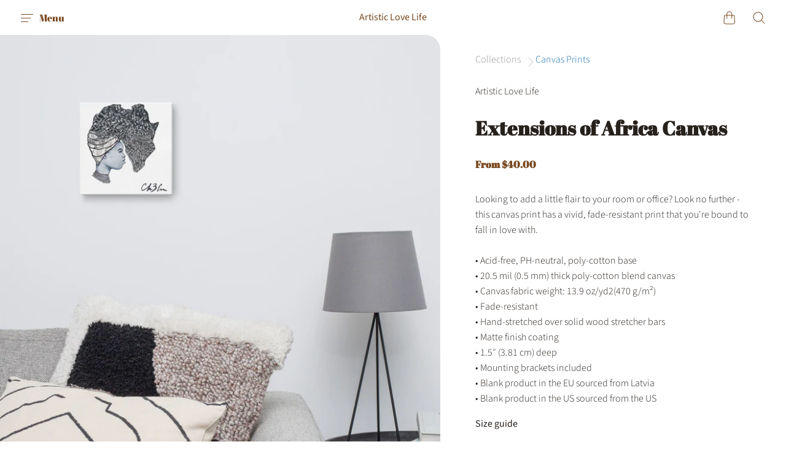

--- FILE ---
content_type: text/css
request_url: https://chrisbcoleman.com/cdn/shop/t/6/assets/theme.scss.css?v=107335864727891475731759259709
body_size: 45731
content:
/** Shopify CDN: Minification failed

Line 8930:33 Unexpected "{"

**/
@font-face {
  font-family: "Abril Fatface";
  font-weight: 400;
  font-style: normal;
  src: url("//chrisbcoleman.com/cdn/fonts/abril_fatface/abrilfatface_n4.002841dd08a4d39b2c2d7fe9d598d4782afb7225.woff2?h1=Y2hyaXNiY29sZW1hbi5jb20&h2=YXJ0aXN0aWMtbG92ZS1saWZlLmFjY291bnQubXlzaG9waWZ5LmNvbQ&hmac=20836404b326fa4f35fa15f9ca3bda2fb7954b63c32bc3bb2aaff4633f0403eb") format("woff2"), url("//chrisbcoleman.com/cdn/fonts/abril_fatface/abrilfatface_n4.0d8f922831420cd750572c7a70f4c623018424d8.woff?h1=Y2hyaXNiY29sZW1hbi5jb20&h2=YXJ0aXN0aWMtbG92ZS1saWZlLmFjY291bnQubXlzaG9waWZ5LmNvbQ&hmac=d3cc15c1a5d82d2e33bc6bfc59adeca5090f117ef7a179bd5af70306882396e7") format("woff"); }

@font-face {
  font-family: "Source Sans Pro";
  font-weight: 300;
  font-style: normal;
  src: url("//chrisbcoleman.com/cdn/fonts/source_sans_pro/sourcesanspro_n3.f1c70856e459d6c7cac6b39dc007cd6db2de36a7.woff2?h1=Y2hyaXNiY29sZW1hbi5jb20&h2=YXJ0aXN0aWMtbG92ZS1saWZlLmFjY291bnQubXlzaG9waWZ5LmNvbQ&hmac=50a3e7501206d391ba954fe1a658f42a9c7f9d2b409a03b55f8202fc30b1a892") format("woff2"), url("//chrisbcoleman.com/cdn/fonts/source_sans_pro/sourcesanspro_n3.16ca38b458155b1bbaf530a39044aff8b1bea589.woff?h1=Y2hyaXNiY29sZW1hbi5jb20&h2=YXJ0aXN0aWMtbG92ZS1saWZlLmFjY291bnQubXlzaG9waWZ5LmNvbQ&hmac=64f20d1b466bc7f03a5ec94a8953953d8181902b5c8e25fdad77e79b20db948f") format("woff"); }

@font-face {
  font-family: "Source Sans Pro";
  font-weight: 300;
  font-style: italic;
  src: url("//chrisbcoleman.com/cdn/fonts/source_sans_pro/sourcesanspro_i3.0f3bfbf4b0413c7b3bed7a5907f237e04facd412.woff2?h1=Y2hyaXNiY29sZW1hbi5jb20&h2=YXJ0aXN0aWMtbG92ZS1saWZlLmFjY291bnQubXlzaG9waWZ5LmNvbQ&hmac=68515c286bf333e0642722cff566cfd585c98c2c836e4d815fe91b3989a8010e") format("woff2"), url("//chrisbcoleman.com/cdn/fonts/source_sans_pro/sourcesanspro_i3.c7807cc00bfb19218f5bceba9fb64af636199464.woff?h1=Y2hyaXNiY29sZW1hbi5jb20&h2=YXJ0aXN0aWMtbG92ZS1saWZlLmFjY291bnQubXlzaG9waWZ5LmNvbQ&hmac=486d0f632de376c3783db92051943decafe4b9385df3ec22dce6dc2231294eb6") format("woff"); }

@font-face {
  font-family: "Source Sans Pro";
  font-weight: 400;
  font-style: normal;
  src: url("//chrisbcoleman.com/cdn/fonts/source_sans_pro/sourcesanspro_n4.50ae3e156aed9a794db7e94c4d00984c7b66616c.woff2?h1=Y2hyaXNiY29sZW1hbi5jb20&h2=YXJ0aXN0aWMtbG92ZS1saWZlLmFjY291bnQubXlzaG9waWZ5LmNvbQ&hmac=2ec72e1a548e275e7ffcc81639bd0f438c75b01c9ffa50f4970e26b1315fb666") format("woff2"), url("//chrisbcoleman.com/cdn/fonts/source_sans_pro/sourcesanspro_n4.d1662e048bd96ae7123e46600ff9744c0d84502d.woff?h1=Y2hyaXNiY29sZW1hbi5jb20&h2=YXJ0aXN0aWMtbG92ZS1saWZlLmFjY291bnQubXlzaG9waWZ5LmNvbQ&hmac=6ad62fbfc7c428f40a6bca06c9947ff111e8f8c7fd77a99b69ccfbe0c1e238de") format("woff"); }

@font-face {
  font-family: "Source Sans Pro";
  font-weight: 400;
  font-style: italic;
  src: url("//chrisbcoleman.com/cdn/fonts/source_sans_pro/sourcesanspro_i4.130f29b9baa0095b80aea9236ca9ef6ab0069c67.woff2?h1=Y2hyaXNiY29sZW1hbi5jb20&h2=YXJ0aXN0aWMtbG92ZS1saWZlLmFjY291bnQubXlzaG9waWZ5LmNvbQ&hmac=cd965bacd060bd62bcca5336147743ff4d4d594f0048f18d15b660b56657d831") format("woff2"), url("//chrisbcoleman.com/cdn/fonts/source_sans_pro/sourcesanspro_i4.6146c8c8ae7b8853ccbbc8b859fcf805016ee743.woff?h1=Y2hyaXNiY29sZW1hbi5jb20&h2=YXJ0aXN0aWMtbG92ZS1saWZlLmFjY291bnQubXlzaG9waWZ5LmNvbQ&hmac=d994e70b84fca4e3ad893cdf75583ae7107bdd37296fbe81720708290d7e3bc6") format("woff"); }

/*! normalize.css v8.0.1 | MIT License | github.com/necolas/normalize.css */
/* Document
   ========================================================================== */
/**
 * 1. Correct the line height in all browsers.
 * 2. Prevent adjustments of font size after orientation changes in iOS.
 */
html {
  line-height: 1.15;
  /* 1 */
  -webkit-text-size-adjust: 100%;
  /* 2 */ }

/* Sections
   ========================================================================== */
/**
 * Remove the margin in all browsers.
 */
body {
  margin: 0; }

/**
 * Render the `main` element consistently in IE.
 */
main {
  display: block; }

/**
 * Correct the font size and margin on `h1` elements within `section` and
 * `article` contexts in Chrome, Firefox, and Safari.
 */
h1 {
  font-size: 2em;
  margin: 0.67em 0; }

/* Grouping content
   ========================================================================== */
/**
 * 1. Add the correct box sizing in Firefox.
 * 2. Show the overflow in Edge and IE.
 */
hr {
  box-sizing: content-box;
  /* 1 */
  height: 0;
  /* 1 */
  overflow: visible;
  /* 2 */ }

/**
 * 1. Correct the inheritance and scaling of font size in all browsers.
 * 2. Correct the odd `em` font sizing in all browsers.
 */
pre {
  font-family: monospace, monospace;
  /* 1 */
  font-size: 1em;
  /* 2 */ }

/* Text-level semantics
   ========================================================================== */
/**
 * Remove the gray background on active links in IE 10.
 */
a {
  background-color: transparent; }

/**
 * 1. Remove the bottom border in Chrome 57-
 * 2. Add the correct text decoration in Chrome, Edge, IE, Opera, and Safari.
 */
abbr[title] {
  border-bottom: none;
  /* 1 */
  text-decoration: underline;
  /* 2 */
  -webkit-text-decoration: underline dotted;
  text-decoration: underline dotted;
  /* 2 */ }

/**
 * Add the correct font weight in Chrome, Edge, and Safari.
 */
b,
strong {
  font-weight: bolder; }

/**
 * 1. Correct the inheritance and scaling of font size in all browsers.
 * 2. Correct the odd `em` font sizing in all browsers.
 */
code,
kbd,
samp {
  font-family: monospace, monospace;
  /* 1 */
  font-size: 1em;
  /* 2 */ }

/**
 * Add the correct font size in all browsers.
 */
small {
  font-size: 80%; }

/**
 * Prevent `sub` and `sup` elements from affecting the line height in
 * all browsers.
 */
sub,
sup {
  font-size: 75%;
  line-height: 0;
  position: relative;
  vertical-align: baseline; }

sub {
  bottom: -0.25em; }

sup {
  top: -0.5em; }

/* Embedded content
   ========================================================================== */
/**
 * Remove the border on images inside links in IE 10.
 */
img {
  border-style: none; }

/* Forms
   ========================================================================== */
/**
 * 1. Change the font styles in all browsers.
 * 2. Remove the margin in Firefox and Safari.
 */
button,
input,
optgroup,
select,
textarea {
  font-family: inherit;
  /* 1 */
  font-size: 100%;
  /* 1 */
  line-height: 1.15;
  /* 1 */
  margin: 0;
  /* 2 */ }

/**
 * Show the overflow in IE.
 * 1. Show the overflow in Edge.
 */
button,
input {
  /* 1 */
  overflow: visible; }

/**
 * Remove the inheritance of text transform in Edge, Firefox, and IE.
 * 1. Remove the inheritance of text transform in Firefox.
 */
button,
select {
  /* 1 */
  text-transform: none; }

/**
 * Correct the inability to style clickable types in iOS and Safari.
 */
button,
[type="button"],
[type="reset"],
[type="submit"] {
  -webkit-appearance: button; }

/**
 * Remove the inner border and padding in Firefox.
 */
button::-moz-focus-inner,
[type="button"]::-moz-focus-inner,
[type="reset"]::-moz-focus-inner,
[type="submit"]::-moz-focus-inner {
  border-style: none;
  padding: 0; }

/**
 * Restore the focus styles unset by the previous rule.
 */
button:-moz-focusring,
[type="button"]:-moz-focusring,
[type="reset"]:-moz-focusring,
[type="submit"]:-moz-focusring {
  outline: 1px dotted ButtonText; }

/**
 * Correct the padding in Firefox.
 */
fieldset {
  padding: 0.35em 0.75em 0.625em; }

/**
 * 1. Correct the text wrapping in Edge and IE.
 * 2. Correct the color inheritance from `fieldset` elements in IE.
 * 3. Remove the padding so developers are not caught out when they zero out
 *    `fieldset` elements in all browsers.
 */
legend {
  box-sizing: border-box;
  /* 1 */
  color: inherit;
  /* 2 */
  display: table;
  /* 1 */
  max-width: 100%;
  /* 1 */
  padding: 0;
  /* 3 */
  white-space: normal;
  /* 1 */ }

/**
 * Add the correct vertical alignment in Chrome, Firefox, and Opera.
 */
progress {
  vertical-align: baseline; }

/**
 * Remove the default vertical scrollbar in IE 10+.
 */
textarea {
  overflow: auto; }

/**
 * 1. Add the correct box sizing in IE 10.
 * 2. Remove the padding in IE 10.
 */
[type="checkbox"],
[type="radio"] {
  box-sizing: border-box;
  /* 1 */
  padding: 0;
  /* 2 */ }

/**
 * Correct the cursor style of increment and decrement buttons in Chrome.
 */
[type="number"]::-webkit-inner-spin-button,
[type="number"]::-webkit-outer-spin-button {
  height: auto; }

/**
 * 1. Correct the odd appearance in Chrome and Safari.
 * 2. Correct the outline style in Safari.
 */
[type="search"] {
  -webkit-appearance: textfield;
  /* 1 */
  outline-offset: -2px;
  /* 2 */ }

/**
 * Remove the inner padding in Chrome and Safari on macOS.
 */
[type="search"]::-webkit-search-decoration {
  -webkit-appearance: none; }

/**
 * 1. Correct the inability to style clickable types in iOS and Safari.
 * 2. Change font properties to `inherit` in Safari.
 */
::-webkit-file-upload-button {
  -webkit-appearance: button;
  /* 1 */
  font: inherit;
  /* 2 */ }

/* Interactive
   ========================================================================== */
/*
 * Add the correct display in Edge, IE 10+, and Firefox.
 */
details {
  display: block; }

/*
 * Add the correct display in all browsers.
 */
summary {
  display: list-item; }

/* Misc
   ========================================================================== */
/**
 * Add the correct display in IE 10+.
 */
template {
  display: none; }

/**
 * Add the correct display in IE 10.
 */
[hidden] {
  display: none; }

/*! PhotoSwipe main CSS by Dmitry Semenov | photoswipe.com | MIT license */
/*
	Styles for basic PhotoSwipe functionality (sliding area, open/close transitions)
*/
/* pswp = photoswipe */
.pswp {
  display: none;
  position: absolute;
  width: 100%;
  height: 100%;
  left: 0;
  top: 0;
  overflow: hidden;
  touch-action: none;
  z-index: 1500;
  -webkit-text-size-adjust: 100%;
  /* create separate layer, to avoid paint on window.onscroll in webkit/blink */
  -webkit-backface-visibility: hidden;
  outline: none; }

.pswp * {
  box-sizing: border-box; }

.pswp img {
  max-width: none; }

/* style is added when JS option showHideOpacity is set to true */
.pswp--animate_opacity {
  /* 0.001, because opacity:0 doesn't trigger Paint action, which causes lag at start of transition */
  opacity: 0.001;
  will-change: opacity;
  /* for open/close transition */
  transition: opacity 333ms cubic-bezier(0.4, 0, 0.22, 1); }

.pswp--open {
  display: block; }

.pswp--zoom-allowed .pswp__img {
  /* autoprefixer: off */
  cursor: -webkit-zoom-in;
  cursor: -moz-zoom-in;
  cursor: zoom-in; }

.pswp--zoomed-in .pswp__img {
  /* autoprefixer: off */
  cursor: -webkit-grab;
  cursor: -moz-grab;
  cursor: grab; }

.pswp--dragging .pswp__img {
  /* autoprefixer: off */
  cursor: -webkit-grabbing;
  cursor: -moz-grabbing;
  cursor: grabbing; }

/*
	Background is added as a separate element.
	As animating opacity is much faster than animating rgba() background-color.
*/
.pswp__bg {
  position: absolute;
  left: 0;
  top: 0;
  width: 100%;
  height: 100%;
  background: #000;
  opacity: 0;
  transform: translateZ(0);
  -webkit-backface-visibility: hidden;
  will-change: opacity; }

.pswp__scroll-wrap {
  position: absolute;
  left: 0;
  top: 0;
  width: 100%;
  height: 100%;
  overflow: hidden; }

.pswp__container,
.pswp__zoom-wrap {
  touch-action: none;
  position: absolute;
  left: 0;
  right: 0;
  top: 0;
  bottom: 0; }

/* Prevent selection and tap highlights */
.pswp__container,
.pswp__img {
  -webkit-user-select: none;
  -ms-user-select: none;
  user-select: none;
  -webkit-tap-highlight-color: transparent;
  -webkit-touch-callout: none; }

.pswp__zoom-wrap {
  position: absolute;
  width: 100%;
  transform-origin: left top;
  /* for open/close transition */
  transition: transform 333ms cubic-bezier(0.4, 0, 0.22, 1); }

.pswp__bg {
  will-change: opacity;
  /* for open/close transition */
  transition: opacity 333ms cubic-bezier(0.4, 0, 0.22, 1); }

.pswp--animated-in .pswp__bg,
.pswp--animated-in .pswp__zoom-wrap {
  transition: none; }

.pswp__container,
.pswp__zoom-wrap {
  -webkit-backface-visibility: hidden; }

.pswp__item {
  position: absolute;
  left: 0;
  right: 0;
  top: 0;
  bottom: 0;
  overflow: hidden; }

.pswp__img {
  position: absolute;
  width: auto;
  height: auto;
  top: 0;
  left: 0; }

/*
	stretched thumbnail or div placeholder element (see below)
	style is added to avoid flickering in webkit/blink when layers overlap
*/
.pswp__img--placeholder {
  -webkit-backface-visibility: hidden; }

/*
	div element that matches size of large image
	large image loads on top of it
*/
.pswp__img--placeholder--blank {
  background: #222; }

.pswp--ie .pswp__img {
  width: 100% !important;
  height: auto !important;
  left: 0;
  top: 0; }

/*
	Error message appears when image is not loaded
	(JS option errorMsg controls markup)
*/
.pswp__error-msg {
  position: absolute;
  left: 0;
  top: 50%;
  width: 100%;
  text-align: center;
  font-size: 14px;
  line-height: 16px;
  margin-top: -8px;
  color: #CCC; }

.pswp__error-msg a {
  color: #CCC;
  text-decoration: underline; }

/*! PhotoSwipe Default UI CSS by Dmitry Semenov | photoswipe.com | MIT license */
/*

	Contents:

	1. Buttons
	2. Share modal and links
	3. Index indicator ("1 of X" counter)
	4. Caption
	5. Loading indicator
	6. Additional styles (root element, top bar, idle state, hidden state, etc.)

*/
/*

	1. Buttons

 */
/* <button> css reset */
.pswp__button {
  width: 44px;
  height: 44px;
  position: relative;
  background: none;
  cursor: pointer;
  overflow: visible;
  -webkit-appearance: none;
  display: block;
  border: 0;
  padding: 0;
  margin: 0;
  float: right;
  opacity: 0.75;
  transition: opacity 0.2s;
  box-shadow: none; }

.pswp__button:focus, .pswp__button:hover {
  opacity: 1; }

.pswp__button:active {
  outline: none;
  opacity: 0.9; }

.pswp__button::-moz-focus-inner {
  padding: 0;
  border: 0; }

/* pswp__ui--over-close class it added when mouse is over element that should close gallery */
.pswp__ui--over-close .pswp__button--close {
  opacity: 1; }

.pswp__button,
.pswp__button--arrow--left:before,
.pswp__button--arrow--right:before {
  background: url(//chrisbcoleman.com/cdn/shop/t/6/assets/default-skin.png?v=115405504031309184941602100492) 0 0 no-repeat;
  background-size: 264px 88px;
  width: 44px;
  height: 44px; }

@media (-webkit-min-device-pixel-ratio: 1.1), (-webkit-min-device-pixel-ratio: 1.09375), (min-resolution: 105dpi), (min-resolution: 1.1dppx) {
  /* Serve SVG sprite if browser supports SVG and resolution is more than 105dpi */
  .pswp--svg .pswp__button,
  .pswp--svg .pswp__button--arrow--left:before,
  .pswp--svg .pswp__button--arrow--right:before {
    background-image: url(//chrisbcoleman.com/cdn/shop/t/6/assets/default-skin.svg?v=118181495713311880261602100493); }

  .pswp--svg .pswp__button--arrow--left,
  .pswp--svg .pswp__button--arrow--right {
    background: none; } }
.pswp__button--close {
  background-position: 0 -44px; }

.pswp__button--share {
  background-position: -44px -44px; }

.pswp__button--fs {
  display: none; }

.pswp--supports-fs .pswp__button--fs {
  display: block; }

.pswp--fs .pswp__button--fs {
  background-position: -44px 0; }

.pswp__button--zoom {
  display: none;
  background-position: -88px 0; }

.pswp--zoom-allowed .pswp__button--zoom {
  display: block; }

.pswp--zoomed-in .pswp__button--zoom {
  background-position: -132px 0; }

/* no arrows on touch screens */
.pswp--touch .pswp__button--arrow--left,
.pswp--touch .pswp__button--arrow--right {
  visibility: hidden; }

/*
	Arrow buttons hit area
	(icon is added to :before pseudo-element)
*/
.pswp__button--arrow--left,
.pswp__button--arrow--right {
  background: none;
  top: 50%;
  margin-top: -50px;
  width: 70px;
  height: 100px;
  position: absolute; }

.pswp__button--arrow--left {
  left: 0; }

.pswp__button--arrow--right {
  right: 0; }

.pswp__button--arrow--left:before,
.pswp__button--arrow--right:before {
  content: '';
  top: 35px;
  background-color: rgba(0, 0, 0, 0.3);
  height: 30px;
  width: 32px;
  position: absolute; }

.pswp__button--arrow--left:before {
  left: 6px;
  background-position: -138px -44px; }

.pswp__button--arrow--right:before {
  right: 6px;
  background-position: -94px -44px; }

/*

	2. Share modal/popup and links

 */
.pswp__counter,
.pswp__share-modal {
  -webkit-user-select: none;
  -ms-user-select: none;
  user-select: none; }

.pswp__share-modal {
  display: block;
  background: rgba(0, 0, 0, 0.5);
  width: 100%;
  height: 100%;
  top: 0;
  left: 0;
  padding: 10px;
  position: absolute;
  z-index: 1600;
  opacity: 0;
  transition: opacity 0.25s ease-out;
  -webkit-backface-visibility: hidden;
  will-change: opacity; }

.pswp__share-modal--hidden {
  display: none; }

.pswp__share-tooltip {
  z-index: 1620;
  position: absolute;
  background: #FFF;
  top: 56px;
  border-radius: 2px;
  display: block;
  width: auto;
  right: 44px;
  box-shadow: 0 2px 5px rgba(0, 0, 0, 0.25);
  transform: translateY(6px);
  transition: transform 0.25s;
  -webkit-backface-visibility: hidden;
  will-change: transform; }

.pswp__share-tooltip a {
  display: block;
  padding: 8px 12px;
  color: #000;
  text-decoration: none;
  font-size: 14px;
  line-height: 18px; }

.pswp__share-tooltip a:hover {
  text-decoration: none;
  color: #000; }

.pswp__share-tooltip a:first-child {
  /* round corners on the first/last list item */
  border-radius: 2px 2px 0 0; }

.pswp__share-tooltip a:last-child {
  border-radius: 0 0 2px 2px; }

.pswp__share-modal--fade-in {
  opacity: 1; }

.pswp__share-modal--fade-in .pswp__share-tooltip {
  transform: translateY(0); }

/* increase size of share links on touch devices */
.pswp--touch .pswp__share-tooltip a {
  padding: 16px 12px; }

a.pswp__share--facebook:before {
  content: '';
  display: block;
  width: 0;
  height: 0;
  position: absolute;
  top: -12px;
  right: 15px;
  border: 6px solid transparent;
  border-bottom-color: #FFF;
  -webkit-pointer-events: none;
  -moz-pointer-events: none;
  pointer-events: none; }

a.pswp__share--facebook:hover {
  background: #3E5C9A;
  color: #FFF; }

a.pswp__share--facebook:hover:before {
  border-bottom-color: #3E5C9A; }

a.pswp__share--twitter:hover {
  background: #55ACEE;
  color: #FFF; }

a.pswp__share--pinterest:hover {
  background: #CCC;
  color: #CE272D; }

a.pswp__share--download:hover {
  background: #DDD; }

/*

	3. Index indicator ("1 of X" counter)

 */
.pswp__counter {
  position: absolute;
  left: 0;
  top: 0;
  height: 44px;
  font-size: 13px;
  line-height: 44px;
  color: #FFF;
  opacity: 0.75;
  padding: 0 10px; }

/*

	4. Caption

 */
.pswp__caption {
  position: absolute;
  left: 0;
  bottom: 0;
  width: 100%;
  min-height: 44px; }

.pswp__caption small {
  font-size: 11px;
  color: #BBB; }

.pswp__caption__center {
  text-align: left;
  max-width: 420px;
  margin: 0 auto;
  font-size: 13px;
  padding: 10px;
  line-height: 20px;
  color: #CCC; }

.pswp__caption--empty {
  display: none; }

/* Fake caption element, used to calculate height of next/prev image */
.pswp__caption--fake {
  visibility: hidden; }

/*

	5. Loading indicator (preloader)

	You can play with it here - http://codepen.io/dimsemenov/pen/yyBWoR

 */
.pswp__preloader {
  width: 44px;
  height: 44px;
  position: absolute;
  top: 0;
  left: 50%;
  margin-left: -22px;
  opacity: 0;
  transition: opacity 0.25s ease-out;
  will-change: opacity;
  direction: ltr; }

.pswp__preloader__icn {
  width: 20px;
  height: 20px;
  margin: 12px; }

.pswp__preloader--active {
  opacity: 1; }

.pswp__preloader--active .pswp__preloader__icn {
  /* We use .gif in browsers that don't support CSS animation */
  background: url(//chrisbcoleman.com/cdn/shop/t/6/assets/preload.gif?223) 0 0 no-repeat; }

.pswp--css_animation .pswp__preloader--active {
  opacity: 1; }

.pswp--css_animation .pswp__preloader--active .pswp__preloader__icn {
  animation: clockwise 500ms linear infinite; }

.pswp--css_animation .pswp__preloader--active .pswp__preloader__donut {
  animation: donut-rotate 1000ms cubic-bezier(0.4, 0, 0.22, 1) infinite; }

.pswp--css_animation .pswp__preloader__icn {
  background: none;
  opacity: 0.75;
  width: 14px;
  height: 14px;
  position: absolute;
  left: 15px;
  top: 15px;
  margin: 0; }

.pswp--css_animation .pswp__preloader__cut {
  /*
			The idea of animating inner circle is based on Polymer ("material") loading indicator
			 by Keanu Lee https://blog.keanulee.com/2014/10/20/the-tale-of-three-spinners.html
		*/
  position: relative;
  width: 7px;
  height: 14px;
  overflow: hidden; }

.pswp--css_animation .pswp__preloader__donut {
  box-sizing: border-box;
  width: 14px;
  height: 14px;
  border: 2px solid #FFF;
  border-radius: 50%;
  border-left-color: transparent;
  border-bottom-color: transparent;
  position: absolute;
  top: 0;
  left: 0;
  background: none;
  margin: 0; }

@media screen and (max-width: 1024px) {
  .pswp__preloader {
    position: relative;
    left: auto;
    top: auto;
    margin: 0;
    float: right; } }
@keyframes clockwise {
  0% {
    transform: rotate(0deg); }

  100% {
    transform: rotate(360deg); } }

@keyframes donut-rotate {
  0% {
    transform: rotate(0); }

  50% {
    transform: rotate(-140deg); }

  100% {
    transform: rotate(0); } }

/*

	6. Additional styles

 */
/* root element of UI */
.pswp__ui {
  -webkit-font-smoothing: auto;
  visibility: visible;
  opacity: 1;
  z-index: 1550; }

/* top black bar with buttons and "1 of X" indicator */
.pswp__top-bar {
  position: absolute;
  left: 0;
  top: 0;
  height: 44px;
  width: 100%; }

.pswp__caption,
.pswp__top-bar,
.pswp--has_mouse .pswp__button--arrow--left,
.pswp--has_mouse .pswp__button--arrow--right {
  -webkit-backface-visibility: hidden;
  will-change: opacity;
  transition: opacity 333ms cubic-bezier(0.4, 0, 0.22, 1); }

/* pswp--has_mouse class is added only when two subsequent mousemove events occur */
.pswp--has_mouse .pswp__button--arrow--left,
.pswp--has_mouse .pswp__button--arrow--right {
  visibility: visible; }

.pswp__top-bar,
.pswp__caption {
  background-color: rgba(0, 0, 0, 0.5); }

/* pswp__ui--fit class is added when main image "fits" between top bar and bottom bar (caption) */
.pswp__ui--fit .pswp__top-bar,
.pswp__ui--fit .pswp__caption {
  background-color: rgba(0, 0, 0, 0.3); }

/* pswp__ui--idle class is added when mouse isn't moving for several seconds (JS option timeToIdle) */
.pswp__ui--idle .pswp__top-bar {
  opacity: 0; }

.pswp__ui--idle .pswp__button--arrow--left,
.pswp__ui--idle .pswp__button--arrow--right {
  opacity: 0; }

/*
	pswp__ui--hidden class is added when controls are hidden
	e.g. when user taps to toggle visibility of controls
*/
.pswp__ui--hidden .pswp__top-bar,
.pswp__ui--hidden .pswp__caption,
.pswp__ui--hidden .pswp__button--arrow--left,
.pswp__ui--hidden .pswp__button--arrow--right {
  /* Force paint & create composition layer for controls. */
  opacity: 0.001; }

/* pswp__ui--one-slide class is added when there is just one item in gallery */
.pswp__ui--one-slide .pswp__button--arrow--left,
.pswp__ui--one-slide .pswp__button--arrow--right,
.pswp__ui--one-slide .pswp__counter {
  display: none; }

.pswp__element--disabled {
  display: none !important; }

.pswp--minimal--dark .pswp__top-bar {
  background: none; }

.form-element-quantity, .form-element-button:not(.form-element-secondary) .form-element,
.form-element-submit:not(.form-element-secondary) .form-element, .popover-utils-item-button-label.popover-utils-small, .blog-posts-footer-link, .slideshow-slide-link-button-primary, .faq-button, .shopify-challenge__button, .article-excerpt-readmore-primary, .product-has-spb .product-form-submit, .productgrid-no-results-button, .form-element-button:not(.form-element-secondary).form-element-disabled .form-element,
.form-element-submit:not(.form-element-secondary).form-element-disabled .form-element, .product-form-submit:disabled, .form-element-quantity-submit, .form-element-button.form-element-secondary .form-element,
.form-element-submit.form-element-secondary .form-element, .grid-item-overlay-button, .popover-utils-item-button-label.popover-utils-secondary, .slideshow-slide-link-button-secondary, .article-next-button, .article-excerpt-readmore-secondary, .cart-container-empty-continueshopping, .collection-popover-footer-link, .image-block-button, .product-form-atc-close, .product-form-submit, .product-item-overlay-button, .shopify-payment-button .shopify-payment-button__button--unbranded, .form-element-quantity-submit.form-element-disabled,
.form-element-quantity.form-element-disabled.form-element-quantity-submit, .form-element-button.form-element-secondary.form-element-disabled .form-element,
.form-element-submit.form-element-secondary.form-element-disabled .form-element, .form-element-quantity-submit.form-element-secondary,
.form-element-quantity.form-element-secondary, .contact-social-media-button, .cart-item-remove, .popover-utils-item-button, .slideshow-pagination-prev,
.slideshow-pagination-next, .site-header-drawer-button, .site-password-login-button, .cart-otheritems-button, .cart-close, .popover-list-item button, .modal-close, .product-slideshow-thumbnail, .story-notification-dismiss, .shopify-payment-button .shopify-payment-button__more-options, .video-block-button {
  font-family: "Abril Fatface", serif;
  font-style: normal;
  font-weight: 700;
  display: inline-block;
  padding: 0;
  vertical-align: middle;
  cursor: pointer;
  background: transparent;
  border: 0;
  -webkit-appearance: normal;
  -moz-appearance: normal;
  appearance: normal; }

.static-cart, .section-static-product-pages, .site-page, .search-form, .search-results-row {
  padding-bottom: 1.5rem; }
  @media screen and (min-width: 769px) {
    .static-cart, .section-static-product-pages, .site-page, .search-form, .search-results-row {
      padding-bottom: 4.375rem; } }

.blog-masthead, .list-collections-header, .page-masthead, .search-header {
  padding-top: 1.5rem;
  padding-bottom: 1.5rem;
  text-align: center; }
  @media screen and (min-width: 769px) {
    .blog-masthead, .list-collections-header, .page-masthead, .search-header {
      padding-top: 2rem;
      padding-bottom: 2rem; } }
  @media screen and (min-width: 1025px) {
    .blog-masthead, .list-collections-header, .page-masthead, .search-header {
      padding-top: 4.375rem;
      padding-bottom: 4.375rem; } }

.article-title, .blog-title, .list-collections-title, .page-title, .search-title {
  margin-top: 0;
  margin-bottom: 0;
  font-size: 1.5rem;
  line-height: 1.3; }
  @media screen and (min-width: 769px) {
    .article-title, .blog-title, .list-collections-title, .page-title, .search-title {
      font-size: 2.25rem; } }
  @media screen and (min-width: 1025px) {
    .article-title, .blog-title, .list-collections-title, .page-title, .search-title {
      font-size: 3rem; } }

.article-date, .article-next-subtitle, .page-subtitle {
  font-family: "Abril Fatface", serif;
  font-style: normal;
  font-weight: 700;
  max-width: 43.75rem;
  margin: 0 auto 0.5rem;
  font-size: 0.75rem;
  color: #794920;
  text-transform: uppercase; }
  .article-date:last-child, .article-next-subtitle:last-child, .page-subtitle:last-child {
    margin-bottom: 1.5rem; }
  @media screen and (min-width: 769px) {
    .article-date:last-child, .article-next-subtitle:last-child, .page-subtitle:last-child {
      margin-bottom: 2.5rem; } }

.blog-masthead, .list-collections-header, .page-masthead, .search-header, .images-with-text, .list-collections, .productgrid, .image-block-inner, .video-block-inner, .blog-posts-header, .blog-posts-footer, .pxs-map, .slide-layout-default, .slide-layout-full-width .slideshow-slide-content, .twitter-header, .twitter-feed-content, .static-cart-container, .collection-header, .collection-header-content:first-child, .site-footer-inner, .page-container, .search-form, .search-results-row-article-pages, .blog-posts, .features-list-items, .gallery-header, .gallery-grid, .pagination, .product, .productgrid-standard, .testimonials-container, .newsletter-outer, .article-figure, .static-cart-wrapper, .site-header-inner, .page-content, .modal-content, .blog-no-results,
.productgrid-no-results, .text-block {
  padding-right: 1rem;
  padding-left: 1rem; }
  @media screen and (min-width: 769px) {
    .blog-masthead, .list-collections-header, .page-masthead, .search-header, .images-with-text, .list-collections, .productgrid, .image-block-inner, .video-block-inner, .blog-posts-header, .blog-posts-footer, .pxs-map, .slide-layout-default, .slide-layout-full-width .slideshow-slide-content, .twitter-header, .twitter-feed-content, .static-cart-container, .collection-header, .collection-header-content:first-child, .site-footer-inner, .page-container, .search-form, .search-results-row-article-pages, .blog-posts, .features-list-items, .gallery-header, .gallery-grid, .pagination, .product, .productgrid-standard, .testimonials-container, .newsletter-outer, .article-figure, .static-cart-wrapper, .site-header-inner, .page-content, .modal-content, .blog-no-results,
    .productgrid-no-results, .text-block {
      padding-right: 1.5rem;
      padding-left: 1.5rem; } }
  @media screen and (min-width: 1025px) {
    .blog-masthead, .list-collections-header, .page-masthead, .search-header, .images-with-text, .list-collections, .productgrid, .image-block-inner, .video-block-inner, .blog-posts-header, .blog-posts-footer, .pxs-map, .slide-layout-default, .slide-layout-full-width .slideshow-slide-content, .twitter-header, .twitter-feed-content, .static-cart-container, .collection-header, .collection-header-content:first-child, .site-footer-inner, .page-container, .search-form, .search-results-row-article-pages, .blog-posts, .features-list-items, .gallery-header, .gallery-grid, .pagination, .product, .productgrid-standard, .testimonials-container, .newsletter-outer, .article-figure, .static-cart-wrapper, .site-header-inner, .page-content, .modal-content, .blog-no-results,
    .productgrid-no-results, .text-block {
      padding-right: 2rem;
      padding-left: 2rem; } }

.blog-masthead, .list-collections-header, .page-masthead, .search-header, .images-with-text, .list-collections, .productgrid, .image-block-inner, .video-block-inner, .blog-posts-header, .blog-posts-footer, .pxs-map, .slide-layout-default, .slide-layout-full-width .slideshow-slide-content, .twitter-header, .twitter-feed-content, .static-cart-container, .collection-header, .collection-header-content:first-child, .site-footer-inner, .page-container, .search-form, .search-results-row-article-pages, .blog-posts, .features-list-items, .gallery-header, .gallery-grid, .pagination, .product, .productgrid-standard, .testimonials-container {
  max-width: 80rem;
  margin-right: auto;
  margin-left: auto; }

.site-header-action-utility-item,
.site-header-action-item, .site-header-navigation .navmenu-depth-1 > .navmenu-item {
  display: inline-block; }
  .site-header-action-utility-item:not(:first-child),
  .site-header-action-item:not(:first-child), .site-header-navigation .navmenu-depth-1 > .navmenu-item:not(:first-child) {
    margin-left: 0.5rem; }
    @media screen and (min-width: 769px) {
      .site-header-action-utility-item:not(:first-child),
      .site-header-action-item:not(:first-child), .site-header-navigation .navmenu-depth-1 > .navmenu-item:not(:first-child) {
        margin-left: 1.5rem; } }
    @media screen and (min-width: 1025px) {
      .site-header-action-utility-item:not(:first-child),
      .site-header-action-item:not(:first-child), .site-header-navigation .navmenu-depth-1 > .navmenu-item:not(:first-child) {
        margin-left: 2rem; } }

.site-header-utility-link,
.site-header-action-link, .site-header-navigation .navmenu-link {
  font-family: "Source Sans Pro", sans-serif;
  font-style: normal;
  font-weight: 400;
  font-size: 1rem;
  color: #794920; }
  .site-header-utility-link:hover,
  .site-header-action-link:hover, .site-header-navigation .navmenu-link:hover {
    color: #875224; }

.site-header-drawer-button-icon .site-header-icon-normal, .site-header-utility-icon .site-header-icon-normal,
.site-header-action-icon .site-header-icon-normal,
.site-header-drawer-button-icon .site-header-icon-alternate,
.site-header-utility-icon .site-header-icon-alternate,
.site-header-action-icon .site-header-icon-alternate, .form-element-select .form-element-icon svg, .popover-utils-desktop .popover-utils-item-button-icon svg, .disclosure__toggle::after svg, .form-element-radio .form-element-icon svg, .form-element-checkbox .form-element-icon svg, .popover-list-item-icon svg, .grid-item-overlay-button-icon svg, .share-button svg, .popover-utils-item-button-icon svg, .newsletter-background-image svg, .slideshow-pagination-icon svg, .blog-title-rss svg, .faq-button .icon-chevron,
.faq-button .icon-minus, .gift-card-svg, .site-password-login-button .icon-lock, .account-return svg, .contact-social-media-button svg, .banner-dismiss svg, .breadcrumbs-delimiter svg, .cart-expand-icon svg, .cart-close svg, .cart-item-remove svg, .cart-item-loader svg, .icon-loader, .modal-close svg, .newsletter-button-icon svg, .pagination-item .icon-chevron, .embellishment-pattern svg, .product-form-atc-close-button svg, .touch .product-image-zoom svg, .product-slideshow-thumbnails-icon, .product-item-overlay-button-icon svg, .search-form-inline-icon svg, .site-footer-social-icon svg, .navmenu-icon-minus,
.navmenu-icon-plus, .story-notification-dismiss svg, .testimonial-style-icon svg, .tweet-footer-icon svg, .video-block-button svg {
  display: block;
  width: auto;
  max-width: 100%;
  max-height: 100%;
  transform-origin: 50% 50%;
  fill: currentColor; }

.rte a, .rte .tabs li.active, .breadcrumbs a, .collection-item-cta, .tweet-content a {
  color: #146eaf;
  text-decoration: none;
  transition: color 0.2s; }
  .rte a:hover, .rte .tabs li.active:hover, .breadcrumbs a:hover, .collection-item-cta:hover, .tweet-content a:hover {
    color: #1677bd; }

.rte .tabs li, .site-footer-credits a, .search-page-result-title, .article-excerpt-tag, .collection-popover-title-link, .site-footer-social-list .menu-list-link,
.site-footer-block-menu-list .menu-list-link, .site-footer-block-rich-text a, .site-header-drawer-account a, .tweet-header-screenname, .tweet-footer {
  color: #27211c;
  text-decoration: none;
  transition: color 0.2s; }
  .rte .tabs li:hover, .site-footer-credits a:hover, .search-page-result-title:hover, .article-excerpt-tag:hover, .collection-popover-title-link:hover, .site-footer-social-list .menu-list-link:hover,
  .site-footer-block-menu-list .menu-list-link:hover, .site-footer-block-rich-text a:hover, .site-header-drawer-account a:hover, .tweet-header-screenname:hover, .tweet-footer:hover {
    color: #342c25; }

.search-article-result-title {
  color: #a06a3b;
  text-decoration: none;
  transition: color 0.2s; }
  .search-article-result-title:hover {
    color: #ab713f; }

.site-header-drawer-button-icon, .site-header-utility-icon,
.site-header-action-icon {
  position: relative;
  width: 1.5rem;
  height: 1.5rem; }
  .site-header-drawer-button-icon .site-header-icon-normal, .site-header-utility-icon .site-header-icon-normal,
  .site-header-action-icon .site-header-icon-normal,
  .site-header-drawer-button-icon .site-header-icon-alternate,
  .site-header-utility-icon .site-header-icon-alternate,
  .site-header-action-icon .site-header-icon-alternate {
    width: 1.5rem;
    height: 1.5rem; }
  .site-header-drawer-button-icon .site-header-icon-normal, .site-header-utility-icon .site-header-icon-normal,
  .site-header-action-icon .site-header-icon-normal {
    transform: scale(1);
    transition: transform 125ms cubic-bezier(0.175, 0.885, 0.32, 1.275) 125ms; }
  .site-header-drawer-button-icon .site-header-icon-alternate, .site-header-utility-icon .site-header-icon-alternate,
  .site-header-action-icon .site-header-icon-alternate {
    position: absolute;
    top: 50%;
    left: 50%;
    margin-top: -0.75rem;
    margin-left: -0.75rem;
    transform: scale(0);
    transition: transform 250ms cubic-bezier(0.175, 0.885, 0.32, 1.275); }
  .has-active-toggle .site-header-drawer-button-icon .site-header-icon-normal, .has-active-toggle .site-header-utility-icon .site-header-icon-normal,
  .has-active-toggle .site-header-action-icon .site-header-icon-normal {
    transform: scale(0);
    transition: transform 250ms cubic-bezier(0.175, 0.885, 0.32, 1.275); }
  .has-active-toggle .site-header-drawer-button-icon .site-header-icon-alternate, .has-active-toggle .site-header-utility-icon .site-header-icon-alternate,
  .has-active-toggle .site-header-action-icon .site-header-icon-alternate {
    transform: scale(1);
    transition: transform 125ms cubic-bezier(0.175, 0.885, 0.32, 1.275) 125ms; }

.images-with-text::before, .list-collections::before, .productgrid::before, .slideshow::before, .cart-total-row::before, .popover-filters-advanced .collection-popover-inner::before, .testimonials-container::before, .images-with-text::after, .list-collections::after, .productgrid::after, .slideshow::after, .cart-total-row::after, .popover-filters-advanced .collection-popover-inner::after, .testimonials-container::after {
  display: table;
  content: ""; }
.images-with-text::after, .list-collections::after, .productgrid::after, .slideshow::after, .cart-total-row::after, .popover-filters-advanced .collection-popover-inner::after, .testimonials-container::after {
  clear: both; }

.form-element-quantity-submit .form-element, .show-for-sr {
  position: absolute !important;
  width: 1px;
  height: 1px;
  padding: 0;
  margin: -1px;
  overflow: hidden;
  clip: rect(0 0 0 0);
  border: 0; }

@font-face {
  font-family: "FontAwesome";
  src: url("fontawesome-webfont.eot?v=4.7.0");
  src: url("fontawesome-webfont.eot?#iefix&v=4.7.0") format("embedded-opentype"), url("fontawesome-webfont.woff2?v=4.7.0") format("woff2"), url("fontawesome-webfont.woff?v=4.7.0") format("woff"), url("fontawesome-webfont.ttf?v=4.7.0") format("truetype"), url("fontawesome-webfont.svg?v=4.7.0#fontawesomeregular") format("svg");
  font-weight: normal;
  font-style: normal; }

.reach-fa {
  display: inline-block;
  font-family: "FontAwesome";
  font-size: 1rem;
  -moz-osx-font-smoothing: grayscale;
  -webkit-font-smoothing: antialiased;
  font-style: normal;
  line-height: 1;
  text-rendering: auto; }

/* Font Awesome uses the Unicode Private Use Area (PUA) to ensure screen
   readers do not read off random characters that represent icons */
.reach-fa-glass:before {
  content: "\f000"; }

.reach-fa-music:before {
  content: "\f001"; }

.reach-fa-search:before {
  content: "\f002"; }

.reach-fa-envelope-o:before {
  content: "\f003"; }

.reach-fa-heart:before {
  content: "\f004"; }

.reach-fa-star:before {
  content: "\f005"; }

.reach-fa-star-o:before {
  content: "\f006"; }

.reach-fa-user:before {
  content: "\f007"; }

.reach-fa-film:before {
  content: "\f008"; }

.reach-fa-th-large:before {
  content: "\f009"; }

.reach-fa-th:before {
  content: "\f00a"; }

.reach-fa-th-list:before {
  content: "\f00b"; }

.reach-fa-check:before {
  content: "\f00c"; }

.reach-fa-remove:before,
.reach-fa-close:before,
.reach-fa-times:before {
  content: "\f00d"; }

.reach-fa-search-plus:before {
  content: "\f00e"; }

.reach-fa-search-minus:before {
  content: "\f010"; }

.reach-fa-power-off:before {
  content: "\f011"; }

.reach-fa-signal:before {
  content: "\f012"; }

.reach-fa-gear:before,
.reach-fa-cog:before {
  content: "\f013"; }

.reach-fa-trash-o:before {
  content: "\f014"; }

.reach-fa-home:before {
  content: "\f015"; }

.reach-fa-file-o:before {
  content: "\f016"; }

.reach-fa-clock-o:before {
  content: "\f017"; }

.reach-fa-road:before {
  content: "\f018"; }

.reach-fa-download:before {
  content: "\f019"; }

.reach-fa-arrow-circle-o-down:before {
  content: "\f01a"; }

.reach-fa-arrow-circle-o-up:before {
  content: "\f01b"; }

.reach-fa-inbox:before {
  content: "\f01c"; }

.reach-fa-play-circle-o:before {
  content: "\f01d"; }

.reach-fa-rotate-right:before,
.reach-fa-repeat:before {
  content: "\f01e"; }

.reach-fa-refresh:before {
  content: "\f021"; }

.reach-fa-list-alt:before {
  content: "\f022"; }

.reach-fa-lock:before {
  content: "\f023"; }

.reach-fa-flag:before {
  content: "\f024"; }

.reach-fa-headphones:before {
  content: "\f025"; }

.reach-fa-volume-off:before {
  content: "\f026"; }

.reach-fa-volume-down:before {
  content: "\f027"; }

.reach-fa-volume-up:before {
  content: "\f028"; }

.reach-fa-qrcode:before {
  content: "\f029"; }

.reach-fa-barcode:before {
  content: "\f02a"; }

.reach-fa-tag:before {
  content: "\f02b"; }

.reach-fa-tags:before {
  content: "\f02c"; }

.reach-fa-book:before {
  content: "\f02d"; }

.reach-fa-bookmark:before {
  content: "\f02e"; }

.reach-fa-print:before {
  content: "\f02f"; }

.reach-fa-camera:before {
  content: "\f030"; }

.reach-fa-font:before {
  content: "\f031"; }

.reach-fa-bold:before {
  content: "\f032"; }

.reach-fa-italic:before {
  content: "\f033"; }

.reach-fa-text-height:before {
  content: "\f034"; }

.reach-fa-text-width:before {
  content: "\f035"; }

.reach-fa-align-left:before {
  content: "\f036"; }

.reach-fa-align-center:before {
  content: "\f037"; }

.reach-fa-align-right:before {
  content: "\f038"; }

.reach-fa-align-justify:before {
  content: "\f039"; }

.reach-fa-list:before {
  content: "\f03a"; }

.reach-fa-dedent:before,
.reach-fa-outdent:before {
  content: "\f03b"; }

.reach-fa-indent:before {
  content: "\f03c"; }

.reach-fa-video-camera:before {
  content: "\f03d"; }

.reach-fa-photo:before,
.reach-fa-image:before,
.reach-fa-picture-o:before {
  content: "\f03e"; }

.reach-fa-pencil:before {
  content: "\f040"; }

.reach-fa-map-marker:before {
  content: "\f041"; }

.reach-fa-adjust:before {
  content: "\f042"; }

.reach-fa-tint:before {
  content: "\f043"; }

.reach-fa-edit:before,
.reach-fa-pencil-square-o:before {
  content: "\f044"; }

.reach-fa-share-square-o:before {
  content: "\f045"; }

.reach-fa-check-square-o:before {
  content: "\f046"; }

.reach-fa-arrows:before {
  content: "\f047"; }

.reach-fa-step-backward:before {
  content: "\f048"; }

.reach-fa-fast-backward:before {
  content: "\f049"; }

.reach-fa-backward:before {
  content: "\f04a"; }

.reach-fa-play:before {
  content: "\f04b"; }

.reach-fa-pause:before {
  content: "\f04c"; }

.reach-fa-stop:before {
  content: "\f04d"; }

.reach-fa-forward:before {
  content: "\f04e"; }

.reach-fa-fast-forward:before {
  content: "\f050"; }

.reach-fa-step-forward:before {
  content: "\f051"; }

.reach-fa-eject:before {
  content: "\f052"; }

.reach-fa-chevron-left:before {
  content: "\f053"; }

.reach-fa-chevron-right:before {
  content: "\f054"; }

.reach-fa-plus-circle:before {
  content: "\f055"; }

.reach-fa-minus-circle:before {
  content: "\f056"; }

.reach-fa-times-circle:before {
  content: "\f057"; }

.reach-fa-check-circle:before {
  content: "\f058"; }

.reach-fa-question-circle:before {
  content: "\f059"; }

.reach-fa-info-circle:before {
  content: "\f05a"; }

.reach-fa-crosshairs:before {
  content: "\f05b"; }

.reach-fa-times-circle-o:before {
  content: "\f05c"; }

.reach-fa-check-circle-o:before {
  content: "\f05d"; }

.reach-fa-ban:before {
  content: "\f05e"; }

.reach-fa-arrow-left:before {
  content: "\f060"; }

.reach-fa-arrow-right:before {
  content: "\f061"; }

.reach-fa-arrow-up:before {
  content: "\f062"; }

.reach-fa-arrow-down:before {
  content: "\f063"; }

.reach-fa-mail-forward:before,
.reach-fa-share:before {
  content: "\f064"; }

.reach-fa-expand:before {
  content: "\f065"; }

.reach-fa-compress:before {
  content: "\f066"; }

.reach-fa-plus:before {
  content: "\f067"; }

.reach-fa-minus:before {
  content: "\f068"; }

.reach-fa-asterisk:before {
  content: "\f069"; }

.reach-fa-exclamation-circle:before {
  content: "\f06a"; }

.reach-fa-gift:before {
  content: "\f06b"; }

.reach-fa-leaf:before {
  content: "\f06c"; }

.reach-fa-fire:before {
  content: "\f06d"; }

.reach-fa-eye:before {
  content: "\f06e"; }

.reach-fa-eye-slash:before {
  content: "\f070"; }

.reach-fa-warning:before,
.reach-fa-exclamation-triangle:before {
  content: "\f071"; }

.reach-fa-plane:before {
  content: "\f072"; }

.reach-fa-calendar:before {
  content: "\f073"; }

.reach-fa-random:before {
  content: "\f074"; }

.reach-fa-comment:before {
  content: "\f075"; }

.reach-fa-magnet:before {
  content: "\f076"; }

.reach-fa-chevron-up:before {
  content: "\f077"; }

.reach-fa-chevron-down:before {
  content: "\f078"; }

.reach-fa-retweet:before {
  content: "\f079"; }

.reach-fa-shopping-cart:before {
  content: "\f07a"; }

.reach-fa-folder:before {
  content: "\f07b"; }

.reach-fa-folder-open:before {
  content: "\f07c"; }

.reach-fa-arrows-v:before {
  content: "\f07d"; }

.reach-fa-arrows-h:before {
  content: "\f07e"; }

.reach-fa-bar-chart-o:before,
.reach-fa-bar-chart:before {
  content: "\f080"; }

.reach-fa-twitter-square:before {
  content: "\f081"; }

.reach-fa-facebook-square:before {
  content: "\f082"; }

.reach-fa-camera-retro:before {
  content: "\f083"; }

.reach-fa-key:before {
  content: "\f084"; }

.reach-fa-gears:before,
.reach-fa-cogs:before {
  content: "\f085"; }

.reach-fa-comments:before {
  content: "\f086"; }

.reach-fa-thumbs-o-up:before {
  content: "\f087"; }

.reach-fa-thumbs-o-down:before {
  content: "\f088"; }

.reach-fa-star-half:before {
  content: "\f089"; }

.reach-fa-heart-o:before {
  content: "\f08a"; }

.reach-fa-sign-out:before {
  content: "\f08b"; }

.reach-fa-linkedin-square:before {
  content: "\f08c"; }

.reach-fa-thumb-tack:before {
  content: "\f08d"; }

.reach-fa-external-link:before {
  content: "\f08e"; }

.reach-fa-sign-in:before {
  content: "\f090"; }

.reach-fa-trophy:before {
  content: "\f091"; }

.reach-fa-github-square:before {
  content: "\f092"; }

.reach-fa-upload:before {
  content: "\f093"; }

.reach-fa-lemon-o:before {
  content: "\f094"; }

.reach-fa-phone:before {
  content: "\f095"; }

.reach-fa-square-o:before {
  content: "\f096"; }

.reach-fa-bookmark-o:before {
  content: "\f097"; }

.reach-fa-phone-square:before {
  content: "\f098"; }

.reach-fa-twitter:before {
  content: "\f099"; }

.reach-fa-facebook-f:before,
.reach-fa-facebook:before {
  content: "\f09a"; }

.reach-fa-github:before {
  content: "\f09b"; }

.reach-fa-unlock:before {
  content: "\f09c"; }

.reach-fa-credit-card:before {
  content: "\f09d"; }

.reach-fa-feed:before,
.reach-fa-rss:before {
  content: "\f09e"; }

.reach-fa-hdd-o:before {
  content: "\f0a0"; }

.reach-fa-bullhorn:before {
  content: "\f0a1"; }

.reach-fa-bell:before {
  content: "\f0f3"; }

.reach-fa-certificate:before {
  content: "\f0a3"; }

.reach-fa-hand-o-right:before {
  content: "\f0a4"; }

.reach-fa-hand-o-left:before {
  content: "\f0a5"; }

.reach-fa-hand-o-up:before {
  content: "\f0a6"; }

.reach-fa-hand-o-down:before {
  content: "\f0a7"; }

.reach-fa-arrow-circle-left:before {
  content: "\f0a8"; }

.reach-fa-arrow-circle-right:before {
  content: "\f0a9"; }

.reach-fa-arrow-circle-up:before {
  content: "\f0aa"; }

.reach-fa-arrow-circle-down:before {
  content: "\f0ab"; }

.reach-fa-globe:before {
  content: "\f0ac"; }

.reach-fa-wrench:before {
  content: "\f0ad"; }

.reach-fa-tasks:before {
  content: "\f0ae"; }

.reach-fa-filter:before {
  content: "\f0b0"; }

.reach-fa-briefcase:before {
  content: "\f0b1"; }

.reach-fa-arrows-alt:before {
  content: "\f0b2"; }

.reach-fa-group:before,
.reach-fa-users:before {
  content: "\f0c0"; }

.reach-fa-chain:before,
.reach-fa-link:before {
  content: "\f0c1"; }

.reach-fa-cloud:before {
  content: "\f0c2"; }

.reach-fa-flask:before {
  content: "\f0c3"; }

.reach-fa-cut:before,
.reach-fa-scissors:before {
  content: "\f0c4"; }

.reach-fa-copy:before,
.reach-fa-files-o:before {
  content: "\f0c5"; }

.reach-fa-paperclip:before {
  content: "\f0c6"; }

.reach-fa-save:before,
.reach-fa-floppy-o:before {
  content: "\f0c7"; }

.reach-fa-square:before {
  content: "\f0c8"; }

.reach-fa-navicon:before,
.reach-fa-reorder:before,
.reach-fa-bars:before {
  content: "\f0c9"; }

.reach-fa-list-ul:before {
  content: "\f0ca"; }

.reach-fa-list-ol:before {
  content: "\f0cb"; }

.reach-fa-strikethrough:before {
  content: "\f0cc"; }

.reach-fa-underline:before {
  content: "\f0cd"; }

.reach-fa-table:before {
  content: "\f0ce"; }

.reach-fa-magic:before {
  content: "\f0d0"; }

.reach-fa-truck:before {
  content: "\f0d1"; }

.reach-fa-pinterest:before {
  content: "\f0d2"; }

.reach-fa-pinterest-square:before {
  content: "\f0d3"; }

.reach-fa-google-plus-square:before {
  content: "\f0d4"; }

.reach-fa-google-plus:before {
  content: "\f0d5"; }

.reach-fa-money:before {
  content: "\f0d6"; }

.reach-fa-caret-down:before {
  content: "\f0d7"; }

.reach-fa-caret-up:before {
  content: "\f0d8"; }

.reach-fa-caret-left:before {
  content: "\f0d9"; }

.reach-fa-caret-right:before {
  content: "\f0da"; }

.reach-fa-columns:before {
  content: "\f0db"; }

.reach-fa-unsorted:before,
.reach-fa-sort:before {
  content: "\f0dc"; }

.reach-fa-sort-down:before,
.reach-fa-sort-desc:before {
  content: "\f0dd"; }

.reach-fa-sort-up:before,
.reach-fa-sort-asc:before {
  content: "\f0de"; }

.reach-fa-envelope:before {
  content: "\f0e0"; }

.reach-fa-linkedin:before {
  content: "\f0e1"; }

.reach-fa-rotate-left:before,
.reach-fa-undo:before {
  content: "\f0e2"; }

.reach-fa-legal:before,
.reach-fa-gavel:before {
  content: "\f0e3"; }

.reach-fa-dashboard:before,
.reach-fa-tachometer:before {
  content: "\f0e4"; }

.reach-fa-comment-o:before {
  content: "\f0e5"; }

.reach-fa-comments-o:before {
  content: "\f0e6"; }

.reach-fa-flash:before,
.reach-fa-bolt:before {
  content: "\f0e7"; }

.reach-fa-sitemap:before {
  content: "\f0e8"; }

.reach-fa-umbrella:before {
  content: "\f0e9"; }

.reach-fa-paste:before,
.reach-fa-clipboard:before {
  content: "\f0ea"; }

.reach-fa-lightbulb-o:before {
  content: "\f0eb"; }

.reach-fa-exchange:before {
  content: "\f0ec"; }

.reach-fa-cloud-download:before {
  content: "\f0ed"; }

.reach-fa-cloud-upload:before {
  content: "\f0ee"; }

.reach-fa-user-md:before {
  content: "\f0f0"; }

.reach-fa-stethoscope:before {
  content: "\f0f1"; }

.reach-fa-suitcase:before {
  content: "\f0f2"; }

.reach-fa-bell-o:before {
  content: "\f0a2"; }

.reach-fa-coffee:before {
  content: "\f0f4"; }

.reach-fa-cutlery:before {
  content: "\f0f5"; }

.reach-fa-file-text-o:before {
  content: "\f0f6"; }

.reach-fa-building-o:before {
  content: "\f0f7"; }

.reach-fa-hospital-o:before {
  content: "\f0f8"; }

.reach-fa-ambulance:before {
  content: "\f0f9"; }

.reach-fa-medkit:before {
  content: "\f0fa"; }

.reach-fa-fighter-jet:before {
  content: "\f0fb"; }

.reach-fa-beer:before {
  content: "\f0fc"; }

.reach-fa-h-square:before {
  content: "\f0fd"; }

.reach-fa-plus-square:before {
  content: "\f0fe"; }

.reach-fa-angle-double-left:before {
  content: "\f100"; }

.reach-fa-angle-double-right:before {
  content: "\f101"; }

.reach-fa-angle-double-up:before {
  content: "\f102"; }

.reach-fa-angle-double-down:before {
  content: "\f103"; }

.reach-fa-angle-left:before {
  content: "\f104"; }

.reach-fa-angle-right:before {
  content: "\f105"; }

.reach-fa-angle-up:before {
  content: "\f106"; }

.reach-fa-angle-down:before {
  content: "\f107"; }

.reach-fa-desktop:before {
  content: "\f108"; }

.reach-fa-laptop:before {
  content: "\f109"; }

.reach-fa-tablet:before {
  content: "\f10a"; }

.reach-fa-mobile-phone:before,
.reach-fa-mobile:before {
  content: "\f10b"; }

.reach-fa-circle-o:before {
  content: "\f10c"; }

.reach-fa-quote-left:before {
  content: "\f10d"; }

.reach-fa-quote-right:before {
  content: "\f10e"; }

.reach-fa-spinner:before {
  content: "\f110"; }

.reach-fa-circle:before {
  content: "\f111"; }

.reach-fa-mail-reply:before,
.reach-fa-reply:before {
  content: "\f112"; }

.reach-fa-github-alt:before {
  content: "\f113"; }

.reach-fa-folder-o:before {
  content: "\f114"; }

.reach-fa-folder-open-o:before {
  content: "\f115"; }

.reach-fa-smile-o:before {
  content: "\f118"; }

.reach-fa-frown-o:before {
  content: "\f119"; }

.reach-fa-meh-o:before {
  content: "\f11a"; }

.reach-fa-gamepad:before {
  content: "\f11b"; }

.reach-fa-keyboard-o:before {
  content: "\f11c"; }

.reach-fa-flag-o:before {
  content: "\f11d"; }

.reach-fa-flag-checkered:before {
  content: "\f11e"; }

.reach-fa-terminal:before {
  content: "\f120"; }

.reach-fa-code:before {
  content: "\f121"; }

.reach-fa-mail-reply-all:before,
.reach-fa-reply-all:before {
  content: "\f122"; }

.reach-fa-star-half-empty:before,
.reach-fa-star-half-full:before,
.reach-fa-star-half-o:before {
  content: "\f123"; }

.reach-fa-location-arrow:before {
  content: "\f124"; }

.reach-fa-crop:before {
  content: "\f125"; }

.reach-fa-code-fork:before {
  content: "\f126"; }

.reach-fa-unlink:before,
.reach-fa-chain-broken:before {
  content: "\f127"; }

.reach-fa-question:before {
  content: "\f128"; }

.reach-fa-info:before {
  content: "\f129"; }

.reach-fa-exclamation:before {
  content: "\f12a"; }

.reach-fa-superscript:before {
  content: "\f12b"; }

.reach-fa-subscript:before {
  content: "\f12c"; }

.reach-fa-eraser:before {
  content: "\f12d"; }

.reach-fa-puzzle-piece:before {
  content: "\f12e"; }

.reach-fa-microphone:before {
  content: "\f130"; }

.reach-fa-microphone-slash:before {
  content: "\f131"; }

.reach-fa-shield:before {
  content: "\f132"; }

.reach-fa-calendar-o:before {
  content: "\f133"; }

.reach-fa-fire-extinguisher:before {
  content: "\f134"; }

.reach-fa-rocket:before {
  content: "\f135"; }

.reach-fa-maxcdn:before {
  content: "\f136"; }

.reach-fa-chevron-circle-left:before {
  content: "\f137"; }

.reach-fa-chevron-circle-right:before {
  content: "\f138"; }

.reach-fa-chevron-circle-up:before {
  content: "\f139"; }

.reach-fa-chevron-circle-down:before {
  content: "\f13a"; }

.reach-fa-html5:before {
  content: "\f13b"; }

.reach-fa-css3:before {
  content: "\f13c"; }

.reach-fa-anchor:before {
  content: "\f13d"; }

.reach-fa-unlock-alt:before {
  content: "\f13e"; }

.reach-fa-bullseye:before {
  content: "\f140"; }

.reach-fa-ellipsis-h:before {
  content: "\f141"; }

.reach-fa-ellipsis-v:before {
  content: "\f142"; }

.reach-fa-rss-square:before {
  content: "\f143"; }

.reach-fa-play-circle:before {
  content: "\f144"; }

.reach-fa-ticket:before {
  content: "\f145"; }

.reach-fa-minus-square:before {
  content: "\f146"; }

.reach-fa-minus-square-o:before {
  content: "\f147"; }

.reach-fa-level-up:before {
  content: "\f148"; }

.reach-fa-level-down:before {
  content: "\f149"; }

.reach-fa-check-square:before {
  content: "\f14a"; }

.reach-fa-pencil-square:before {
  content: "\f14b"; }

.reach-fa-external-link-square:before {
  content: "\f14c"; }

.reach-fa-share-square:before {
  content: "\f14d"; }

.reach-fa-compass:before {
  content: "\f14e"; }

.reach-fa-toggle-down:before,
.reach-fa-caret-square-o-down:before {
  content: "\f150"; }

.reach-fa-toggle-up:before,
.reach-fa-caret-square-o-up:before {
  content: "\f151"; }

.reach-fa-toggle-right:before,
.reach-fa-caret-square-o-right:before {
  content: "\f152"; }

.reach-fa-euro:before,
.reach-fa-eur:before {
  content: "\f153"; }

.reach-fa-gbp:before {
  content: "\f154"; }

.reach-fa-dollar:before,
.reach-fa-usd:before {
  content: "\f155"; }

.reach-fa-rupee:before,
.reach-fa-inr:before {
  content: "\f156"; }

.reach-fa-cny:before,
.reach-fa-rmb:before,
.reach-fa-yen:before,
.reach-fa-jpy:before {
  content: "\f157"; }

.reach-fa-ruble:before,
.reach-fa-rouble:before,
.reach-fa-rub:before {
  content: "\f158"; }

.reach-fa-won:before,
.reach-fa-krw:before {
  content: "\f159"; }

.reach-fa-bitcoin:before,
.reach-fa-btc:before {
  content: "\f15a"; }

.reach-fa-file:before {
  content: "\f15b"; }

.reach-fa-file-text:before {
  content: "\f15c"; }

.reach-fa-sort-alpha-asc:before {
  content: "\f15d"; }

.reach-fa-sort-alpha-desc:before {
  content: "\f15e"; }

.reach-fa-sort-amount-asc:before {
  content: "\f160"; }

.reach-fa-sort-amount-desc:before {
  content: "\f161"; }

.reach-fa-sort-numeric-asc:before {
  content: "\f162"; }

.reach-fa-sort-numeric-desc:before {
  content: "\f163"; }

.reach-fa-thumbs-up:before {
  content: "\f164"; }

.reach-fa-thumbs-down:before {
  content: "\f165"; }

.reach-fa-youtube-square:before {
  content: "\f166"; }

.reach-fa-youtube:before {
  content: "\f167"; }

.reach-fa-xing:before {
  content: "\f168"; }

.reach-fa-xing-square:before {
  content: "\f169"; }

.reach-fa-youtube-play:before {
  content: "\f16a"; }

.reach-fa-dropbox:before {
  content: "\f16b"; }

.reach-fa-stack-overflow:before {
  content: "\f16c"; }

.reach-fa-instagram:before {
  content: "\f16d"; }

.reach-fa-flickr:before {
  content: "\f16e"; }

.reach-fa-adn:before {
  content: "\f170"; }

.reach-fa-bitbucket:before {
  content: "\f171"; }

.reach-fa-bitbucket-square:before {
  content: "\f172"; }

.reach-fa-tumblr:before {
  content: "\f173"; }

.reach-fa-tumblr-square:before {
  content: "\f174"; }

.reach-fa-long-arrow-down:before {
  content: "\f175"; }

.reach-fa-long-arrow-up:before {
  content: "\f176"; }

.reach-fa-long-arrow-left:before {
  content: "\f177"; }

.reach-fa-long-arrow-right:before {
  content: "\f178"; }

.reach-fa-apple:before {
  content: "\f179"; }

.reach-fa-windows:before {
  content: "\f17a"; }

.reach-fa-android:before {
  content: "\f17b"; }

.reach-fa-linux:before {
  content: "\f17c"; }

.reach-fa-dribbble:before {
  content: "\f17d"; }

.reach-fa-skype:before {
  content: "\f17e"; }

.reach-fa-foursquare:before {
  content: "\f180"; }

.reach-fa-trello:before {
  content: "\f181"; }

.reach-fa-female:before {
  content: "\f182"; }

.reach-fa-male:before {
  content: "\f183"; }

.reach-fa-gittip:before,
.reach-fa-gratipay:before {
  content: "\f184"; }

.reach-fa-sun-o:before {
  content: "\f185"; }

.reach-fa-moon-o:before {
  content: "\f186"; }

.reach-fa-archive:before {
  content: "\f187"; }

.reach-fa-bug:before {
  content: "\f188"; }

.reach-fa-vk:before {
  content: "\f189"; }

.reach-fa-weibo:before {
  content: "\f18a"; }

.reach-fa-renren:before {
  content: "\f18b"; }

.reach-fa-pagelines:before {
  content: "\f18c"; }

.reach-fa-stack-exchange:before {
  content: "\f18d"; }

.reach-fa-arrow-circle-o-right:before {
  content: "\f18e"; }

.reach-fa-arrow-circle-o-left:before {
  content: "\f190"; }

.reach-fa-toggle-left:before,
.reach-fa-caret-square-o-left:before {
  content: "\f191"; }

.reach-fa-dot-circle-o:before {
  content: "\f192"; }

.reach-fa-wheelchair:before {
  content: "\f193"; }

.reach-fa-vimeo-square:before {
  content: "\f194"; }

.reach-fa-turkish-lira:before,
.reach-fa-try:before {
  content: "\f195"; }

.reach-fa-plus-square-o:before {
  content: "\f196"; }

.reach-fa-space-shuttle:before {
  content: "\f197"; }

.reach-fa-slack:before {
  content: "\f198"; }

.reach-fa-envelope-square:before {
  content: "\f199"; }

.reach-fa-wordpress:before {
  content: "\f19a"; }

.reach-fa-openid:before {
  content: "\f19b"; }

.reach-fa-institution:before,
.reach-fa-bank:before,
.reach-fa-university:before {
  content: "\f19c"; }

.reach-fa-mortar-board:before,
.reach-fa-graduation-cap:before {
  content: "\f19d"; }

.reach-fa-yahoo:before {
  content: "\f19e"; }

.reach-fa-google:before {
  content: "\f1a0"; }

.reach-fa-reddit:before {
  content: "\f1a1"; }

.reach-fa-reddit-square:before {
  content: "\f1a2"; }

.reach-fa-stumbleupon-circle:before {
  content: "\f1a3"; }

.reach-fa-stumbleupon:before {
  content: "\f1a4"; }

.reach-fa-delicious:before {
  content: "\f1a5"; }

.reach-fa-digg:before {
  content: "\f1a6"; }

.reach-fa-pied-piper-pp:before {
  content: "\f1a7"; }

.reach-fa-pied-piper-alt:before {
  content: "\f1a8"; }

.reach-fa-drupal:before {
  content: "\f1a9"; }

.reach-fa-joomla:before {
  content: "\f1aa"; }

.reach-fa-language:before {
  content: "\f1ab"; }

.reach-fa-fax:before {
  content: "\f1ac"; }

.reach-fa-building:before {
  content: "\f1ad"; }

.reach-fa-child:before {
  content: "\f1ae"; }

.reach-fa-paw:before {
  content: "\f1b0"; }

.reach-fa-spoon:before {
  content: "\f1b1"; }

.reach-fa-cube:before {
  content: "\f1b2"; }

.reach-fa-cubes:before {
  content: "\f1b3"; }

.reach-fa-behance:before {
  content: "\f1b4"; }

.reach-fa-behance-square:before {
  content: "\f1b5"; }

.reach-fa-steam:before {
  content: "\f1b6"; }

.reach-fa-steam-square:before {
  content: "\f1b7"; }

.reach-fa-recycle:before {
  content: "\f1b8"; }

.reach-fa-automobile:before,
.reach-fa-car:before {
  content: "\f1b9"; }

.reach-fa-cab:before,
.reach-fa-taxi:before {
  content: "\f1ba"; }

.reach-fa-tree:before {
  content: "\f1bb"; }

.reach-fa-spotify:before {
  content: "\f1bc"; }

.reach-fa-deviantart:before {
  content: "\f1bd"; }

.reach-fa-soundcloud:before {
  content: "\f1be"; }

.reach-fa-database:before {
  content: "\f1c0"; }

.reach-fa-file-pdf-o:before {
  content: "\f1c1"; }

.reach-fa-file-word-o:before {
  content: "\f1c2"; }

.reach-fa-file-excel-o:before {
  content: "\f1c3"; }

.reach-fa-file-powerpoint-o:before {
  content: "\f1c4"; }

.reach-fa-file-photo-o:before,
.reach-fa-file-picture-o:before,
.reach-fa-file-image-o:before {
  content: "\f1c5"; }

.reach-fa-file-zip-o:before,
.reach-fa-file-archive-o:before {
  content: "\f1c6"; }

.reach-fa-file-sound-o:before,
.reach-fa-file-audio-o:before {
  content: "\f1c7"; }

.reach-fa-file-movie-o:before,
.reach-fa-file-video-o:before {
  content: "\f1c8"; }

.reach-fa-file-code-o:before {
  content: "\f1c9"; }

.reach-fa-vine:before {
  content: "\f1ca"; }

.reach-fa-codepen:before {
  content: "\f1cb"; }

.reach-fa-jsfiddle:before {
  content: "\f1cc"; }

.reach-fa-life-bouy:before,
.reach-fa-life-buoy:before,
.reach-fa-life-saver:before,
.reach-fa-support:before,
.reach-fa-life-ring:before {
  content: "\f1cd"; }

.reach-fa-circle-o-notch:before {
  content: "\f1ce"; }

.reach-fa-ra:before,
.reach-fa-resistance:before,
.reach-fa-rebel:before {
  content: "\f1d0"; }

.reach-fa-ge:before,
.reach-fa-empire:before {
  content: "\f1d1"; }

.reach-fa-git-square:before {
  content: "\f1d2"; }

.reach-fa-git:before {
  content: "\f1d3"; }

.reach-fa-y-combinator-square:before,
.reach-fa-yc-square:before,
.reach-fa-hacker-news:before {
  content: "\f1d4"; }

.reach-fa-tencent-weibo:before {
  content: "\f1d5"; }

.reach-fa-qq:before {
  content: "\f1d6"; }

.reach-fa-wechat:before,
.reach-fa-weixin:before {
  content: "\f1d7"; }

.reach-fa-send:before,
.reach-fa-paper-plane:before {
  content: "\f1d8"; }

.reach-fa-send-o:before,
.reach-fa-paper-plane-o:before {
  content: "\f1d9"; }

.reach-fa-history:before {
  content: "\f1da"; }

.reach-fa-circle-thin:before {
  content: "\f1db"; }

.reach-fa-header:before {
  content: "\f1dc"; }

.reach-fa-paragraph:before {
  content: "\f1dd"; }

.reach-fa-sliders:before {
  content: "\f1de"; }

.reach-fa-share-alt:before {
  content: "\f1e0"; }

.reach-fa-share-alt-square:before {
  content: "\f1e1"; }

.reach-fa-bomb:before {
  content: "\f1e2"; }

.reach-fa-soccer-ball-o:before,
.reach-fa-futbol-o:before {
  content: "\f1e3"; }

.reach-fa-tty:before {
  content: "\f1e4"; }

.reach-fa-binoculars:before {
  content: "\f1e5"; }

.reach-fa-plug:before {
  content: "\f1e6"; }

.reach-fa-slideshare:before {
  content: "\f1e7"; }

.reach-fa-twitch:before {
  content: "\f1e8"; }

.reach-fa-yelp:before {
  content: "\f1e9"; }

.reach-fa-newspaper-o:before {
  content: "\f1ea"; }

.reach-fa-wifi:before {
  content: "\f1eb"; }

.reach-fa-calculator:before {
  content: "\f1ec"; }

.reach-fa-paypal:before {
  content: "\f1ed"; }

.reach-fa-google-wallet:before {
  content: "\f1ee"; }

.reach-fa-cc-visa:before {
  content: "\f1f0"; }

.reach-fa-cc-mastercard:before {
  content: "\f1f1"; }

.reach-fa-cc-discover:before {
  content: "\f1f2"; }

.reach-fa-cc-amex:before {
  content: "\f1f3"; }

.reach-fa-cc-paypal:before {
  content: "\f1f4"; }

.reach-fa-cc-stripe:before {
  content: "\f1f5"; }

.reach-fa-bell-slash:before {
  content: "\f1f6"; }

.reach-fa-bell-slash-o:before {
  content: "\f1f7"; }

.reach-fa-trash:before {
  content: "\f1f8"; }

.reach-fa-copyright:before {
  content: "\f1f9"; }

.reach-fa-at:before {
  content: "\f1fa"; }

.reach-fa-eyedropper:before {
  content: "\f1fb"; }

.reach-fa-paint-brush:before {
  content: "\f1fc"; }

.reach-fa-birthday-cake:before {
  content: "\f1fd"; }

.reach-fa-area-chart:before {
  content: "\f1fe"; }

.reach-fa-pie-chart:before {
  content: "\f200"; }

.reach-fa-line-chart:before {
  content: "\f201"; }

.reach-fa-lastfm:before {
  content: "\f202"; }

.reach-fa-lastfm-square:before {
  content: "\f203"; }

.reach-fa-toggle-off:before {
  content: "\f204"; }

.reach-fa-toggle-on:before {
  content: "\f205"; }

.reach-fa-bicycle:before {
  content: "\f206"; }

.reach-fa-bus:before {
  content: "\f207"; }

.reach-fa-ioxhost:before {
  content: "\f208"; }

.reach-fa-angellist:before {
  content: "\f209"; }

.reach-fa-cc:before {
  content: "\f20a"; }

.reach-fa-shekel:before,
.reach-fa-sheqel:before,
.reach-fa-ils:before {
  content: "\f20b"; }

.reach-fa-meanpath:before {
  content: "\f20c"; }

.reach-fa-buysellads:before {
  content: "\f20d"; }

.reach-fa-connectdevelop:before {
  content: "\f20e"; }

.reach-fa-dashcube:before {
  content: "\f210"; }

.reach-fa-forumbee:before {
  content: "\f211"; }

.reach-fa-leanpub:before {
  content: "\f212"; }

.reach-fa-sellsy:before {
  content: "\f213"; }

.reach-fa-shirtsinbulk:before {
  content: "\f214"; }

.reach-fa-simplybuilt:before {
  content: "\f215"; }

.reach-fa-skyatlas:before {
  content: "\f216"; }

.reach-fa-cart-plus:before {
  content: "\f217"; }

.reach-fa-cart-arrow-down:before {
  content: "\f218"; }

.reach-fa-diamond:before {
  content: "\f219"; }

.reach-fa-ship:before {
  content: "\f21a"; }

.reach-fa-user-secret:before {
  content: "\f21b"; }

.reach-fa-motorcycle:before {
  content: "\f21c"; }

.reach-fa-street-view:before {
  content: "\f21d"; }

.reach-fa-heartbeat:before {
  content: "\f21e"; }

.reach-fa-venus:before {
  content: "\f221"; }

.reach-fa-mars:before {
  content: "\f222"; }

.reach-fa-mercury:before {
  content: "\f223"; }

.reach-fa-intersex:before,
.reach-fa-transgender:before {
  content: "\f224"; }

.reach-fa-transgender-alt:before {
  content: "\f225"; }

.reach-fa-venus-double:before {
  content: "\f226"; }

.reach-fa-mars-double:before {
  content: "\f227"; }

.reach-fa-venus-mars:before {
  content: "\f228"; }

.reach-fa-mars-stroke:before {
  content: "\f229"; }

.reach-fa-mars-stroke-v:before {
  content: "\f22a"; }

.reach-fa-mars-stroke-h:before {
  content: "\f22b"; }

.reach-fa-neuter:before {
  content: "\f22c"; }

.reach-fa-genderless:before {
  content: "\f22d"; }

.reach-fa-facebook-official:before {
  content: "\f230"; }

.reach-fa-pinterest-p:before {
  content: "\f231"; }

.reach-fa-whatsapp:before {
  content: "\f232"; }

.reach-fa-server:before {
  content: "\f233"; }

.reach-fa-user-plus:before {
  content: "\f234"; }

.reach-fa-user-times:before {
  content: "\f235"; }

.reach-fa-hotel:before,
.reach-fa-bed:before {
  content: "\f236"; }

.reach-fa-viacoin:before {
  content: "\f237"; }

.reach-fa-train:before {
  content: "\f238"; }

.reach-fa-subway:before {
  content: "\f239"; }

.reach-fa-medium:before {
  content: "\f23a"; }

.reach-fa-yc:before,
.reach-fa-y-combinator:before {
  content: "\f23b"; }

.reach-fa-optin-monster:before {
  content: "\f23c"; }

.reach-fa-opencart:before {
  content: "\f23d"; }

.reach-fa-expeditedssl:before {
  content: "\f23e"; }

.reach-fa-battery-4:before,
.reach-fa-battery:before,
.reach-fa-battery-full:before {
  content: "\f240"; }

.reach-fa-battery-3:before,
.reach-fa-battery-three-quarters:before {
  content: "\f241"; }

.reach-fa-battery-2:before,
.reach-fa-battery-half:before {
  content: "\f242"; }

.reach-fa-battery-1:before,
.reach-fa-battery-quarter:before {
  content: "\f243"; }

.reach-fa-battery-0:before,
.reach-fa-battery-empty:before {
  content: "\f244"; }

.reach-fa-mouse-pointer:before {
  content: "\f245"; }

.reach-fa-i-cursor:before {
  content: "\f246"; }

.reach-fa-object-group:before {
  content: "\f247"; }

.reach-fa-object-ungroup:before {
  content: "\f248"; }

.reach-fa-sticky-note:before {
  content: "\f249"; }

.reach-fa-sticky-note-o:before {
  content: "\f24a"; }

.reach-fa-cc-jcb:before {
  content: "\f24b"; }

.reach-fa-cc-diners-club:before {
  content: "\f24c"; }

.reach-fa-clone:before {
  content: "\f24d"; }

.reach-fa-balance-scale:before {
  content: "\f24e"; }

.reach-fa-hourglass-o:before {
  content: "\f250"; }

.reach-fa-hourglass-1:before,
.reach-fa-hourglass-start:before {
  content: "\f251"; }

.reach-fa-hourglass-2:before,
.reach-fa-hourglass-half:before {
  content: "\f252"; }

.reach-fa-hourglass-3:before,
.reach-fa-hourglass-end:before {
  content: "\f253"; }

.reach-fa-hourglass:before {
  content: "\f254"; }

.reach-fa-hand-grab-o:before,
.reach-fa-hand-rock-o:before {
  content: "\f255"; }

.reach-fa-hand-stop-o:before,
.reach-fa-hand-paper-o:before {
  content: "\f256"; }

.reach-fa-hand-scissors-o:before {
  content: "\f257"; }

.reach-fa-hand-lizard-o:before {
  content: "\f258"; }

.reach-fa-hand-spock-o:before {
  content: "\f259"; }

.reach-fa-hand-pointer-o:before {
  content: "\f25a"; }

.reach-fa-hand-peace-o:before {
  content: "\f25b"; }

.reach-fa-trademark:before {
  content: "\f25c"; }

.reach-fa-registered:before {
  content: "\f25d"; }

.reach-fa-creative-commons:before {
  content: "\f25e"; }

.reach-fa-gg:before {
  content: "\f260"; }

.reach-fa-gg-circle:before {
  content: "\f261"; }

.reach-fa-tripadvisor:before {
  content: "\f262"; }

.reach-fa-odnoklassniki:before {
  content: "\f263"; }

.reach-fa-odnoklassniki-square:before {
  content: "\f264"; }

.reach-fa-get-pocket:before {
  content: "\f265"; }

.reach-fa-wikipedia-w:before {
  content: "\f266"; }

.reach-fa-safari:before {
  content: "\f267"; }

.reach-fa-chrome:before {
  content: "\f268"; }

.reach-fa-firefox:before {
  content: "\f269"; }

.reach-fa-opera:before {
  content: "\f26a"; }

.reach-fa-internet-explorer:before {
  content: "\f26b"; }

.reach-fa-tv:before,
.reach-fa-television:before {
  content: "\f26c"; }

.reach-fa-contao:before {
  content: "\f26d"; }

.reach-fa-500px:before {
  content: "\f26e"; }

.reach-fa-amazon:before {
  content: "\f270"; }

.reach-fa-calendar-plus-o:before {
  content: "\f271"; }

.reach-fa-calendar-minus-o:before {
  content: "\f272"; }

.reach-fa-calendar-times-o:before {
  content: "\f273"; }

.reach-fa-calendar-check-o:before {
  content: "\f274"; }

.reach-fa-industry:before {
  content: "\f275"; }

.reach-fa-map-pin:before {
  content: "\f276"; }

.reach-fa-map-signs:before {
  content: "\f277"; }

.reach-fa-map-o:before {
  content: "\f278"; }

.reach-fa-map:before {
  content: "\f279"; }

.reach-fa-commenting:before {
  content: "\f27a"; }

.reach-fa-commenting-o:before {
  content: "\f27b"; }

.reach-fa-houzz:before {
  content: "\f27c"; }

.reach-fa-vimeo:before {
  content: "\f27d"; }

.reach-fa-black-tie:before {
  content: "\f27e"; }

.reach-fa-fonticons:before {
  content: "\f280"; }

.reach-fa-reddit-alien:before {
  content: "\f281"; }

.reach-fa-edge:before {
  content: "\f282"; }

.reach-fa-credit-card-alt:before {
  content: "\f283"; }

.reach-fa-codiepie:before {
  content: "\f284"; }

.reach-fa-modx:before {
  content: "\f285"; }

.reach-fa-fort-awesome:before {
  content: "\f286"; }

.reach-fa-usb:before {
  content: "\f287"; }

.reach-fa-product-hunt:before {
  content: "\f288"; }

.reach-fa-mixcloud:before {
  content: "\f289"; }

.reach-fa-scribd:before {
  content: "\f28a"; }

.reach-fa-pause-circle:before {
  content: "\f28b"; }

.reach-fa-pause-circle-o:before {
  content: "\f28c"; }

.reach-fa-stop-circle:before {
  content: "\f28d"; }

.reach-fa-stop-circle-o:before {
  content: "\f28e"; }

.reach-fa-shopping-bag:before {
  content: "\f290"; }

.reach-fa-shopping-basket:before {
  content: "\f291"; }

.reach-fa-hashtag:before {
  content: "\f292"; }

.reach-fa-bluetooth:before {
  content: "\f293"; }

.reach-fa-bluetooth-b:before {
  content: "\f294"; }

.reach-fa-percent:before {
  content: "\f295"; }

.reach-fa-gitlab:before {
  content: "\f296"; }

.reach-fa-wpbeginner:before {
  content: "\f297"; }

.reach-fa-wpforms:before {
  content: "\f298"; }

.reach-fa-envira:before {
  content: "\f299"; }

.reach-fa-universal-access:before {
  content: "\f29a"; }

.reach-fa-wheelchair-alt:before {
  content: "\f29b"; }

.reach-fa-question-circle-o:before {
  content: "\f29c"; }

.reach-fa-blind:before {
  content: "\f29d"; }

.reach-fa-audio-description:before {
  content: "\f29e"; }

.reach-fa-volume-control-phone:before {
  content: "\f2a0"; }

.reach-fa-braille:before {
  content: "\f2a1"; }

.reach-fa-assistive-listening-systems:before {
  content: "\f2a2"; }

.reach-fa-asl-interpreting:before,
.reach-fa-american-sign-language-interpreting:before {
  content: "\f2a3"; }

.reach-fa-deafness:before,
.reach-fa-hard-of-hearing:before,
.reach-fa-deaf:before {
  content: "\f2a4"; }

.reach-fa-glide:before {
  content: "\f2a5"; }

.reach-fa-glide-g:before {
  content: "\f2a6"; }

.reach-fa-signing:before,
.reach-fa-sign-language:before {
  content: "\f2a7"; }

.reach-fa-low-vision:before {
  content: "\f2a8"; }

.reach-fa-viadeo:before {
  content: "\f2a9"; }

.reach-fa-viadeo-square:before {
  content: "\f2aa"; }

.reach-fa-snapchat:before {
  content: "\f2ab"; }

.reach-fa-snapchat-ghost:before {
  content: "\f2ac"; }

.reach-fa-snapchat-square:before {
  content: "\f2ad"; }

.reach-fa-pied-piper:before {
  content: "\f2ae"; }

.reach-fa-first-order:before {
  content: "\f2b0"; }

.reach-fa-yoast:before {
  content: "\f2b1"; }

.reach-fa-themeisle:before {
  content: "\f2b2"; }

.reach-fa-google-plus-circle:before,
.reach-fa-google-plus-official:before {
  content: "\f2b3"; }

.reach-fa-fa:before,
.reach-fa-font-awesome:before {
  content: "\f2b4"; }

.reach-fa-handshake-o:before {
  content: "\f2b5"; }

.reach-fa-envelope-open:before {
  content: "\f2b6"; }

.reach-fa-envelope-open-o:before {
  content: "\f2b7"; }

.reach-fa-linode:before {
  content: "\f2b8"; }

.reach-fa-address-book:before {
  content: "\f2b9"; }

.reach-fa-address-book-o:before {
  content: "\f2ba"; }

.reach-fa-vcard:before,
.reach-fa-address-card:before {
  content: "\f2bb"; }

.reach-fa-vcard-o:before,
.reach-fa-address-card-o:before {
  content: "\f2bc"; }

.reach-fa-user-circle:before {
  content: "\f2bd"; }

.reach-fa-user-circle-o:before {
  content: "\f2be"; }

.reach-fa-user-o:before {
  content: "\f2c0"; }

.reach-fa-id-badge:before {
  content: "\f2c1"; }

.reach-fa-drivers-license:before,
.reach-fa-id-card:before {
  content: "\f2c2"; }

.reach-fa-drivers-license-o:before,
.reach-fa-id-card-o:before {
  content: "\f2c3"; }

.reach-fa-quora:before {
  content: "\f2c4"; }

.reach-fa-free-code-camp:before {
  content: "\f2c5"; }

.reach-fa-telegram:before {
  content: "\f2c6"; }

.reach-fa-thermometer-4:before,
.reach-fa-thermometer:before,
.reach-fa-thermometer-full:before {
  content: "\f2c7"; }

.reach-fa-thermometer-3:before,
.reach-fa-thermometer-three-quarters:before {
  content: "\f2c8"; }

.reach-fa-thermometer-2:before,
.reach-fa-thermometer-half:before {
  content: "\f2c9"; }

.reach-fa-thermometer-1:before,
.reach-fa-thermometer-quarter:before {
  content: "\f2ca"; }

.reach-fa-thermometer-0:before,
.reach-fa-thermometer-empty:before {
  content: "\f2cb"; }

.reach-fa-shower:before {
  content: "\f2cc"; }

.reach-fa-bathtub:before,
.reach-fa-s15:before,
.reach-fa-bath:before {
  content: "\f2cd"; }

.reach-fa-podcast:before {
  content: "\f2ce"; }

.reach-fa-window-maximize:before {
  content: "\f2d0"; }

.reach-fa-window-minimize:before {
  content: "\f2d1"; }

.reach-fa-window-restore:before {
  content: "\f2d2"; }

.reach-fa-times-rectangle:before,
.reach-fa-window-close:before {
  content: "\f2d3"; }

.reach-fa-times-rectangle-o:before,
.reach-fa-window-close-o:before {
  content: "\f2d4"; }

.reach-fa-bandcamp:before {
  content: "\f2d5"; }

.reach-fa-grav:before {
  content: "\f2d6"; }

.reach-fa-etsy:before {
  content: "\f2d7"; }

.reach-fa-imdb:before {
  content: "\f2d8"; }

.reach-fa-ravelry:before {
  content: "\f2d9"; }

.reach-fa-eercast:before {
  content: "\f2da"; }

.reach-fa-microchip:before {
  content: "\f2db"; }

.reach-fa-snowflake-o:before {
  content: "\f2dc"; }

.reach-fa-superpowers:before {
  content: "\f2dd"; }

.reach-fa-wpexplorer:before {
  content: "\f2de"; }

.reach-fa-meetup:before {
  content: "\f2e0"; }

.rte {
  font-size: 1rem; }
  .rte h1 {
    font-size: 1.575rem; }
    @media screen and (min-width: 769px) {
      .rte h1 {
        font-size: 2.25rem; } }
  .rte h2 {
    font-size: 1.4rem; }
    @media screen and (min-width: 769px) {
      .rte h2 {
        font-size: 2rem; } }
  .rte h3 {
    font-size: 1.225rem; }
    @media screen and (min-width: 769px) {
      .rte h3 {
        font-size: 1.75rem; } }
  .rte h4 {
    font-size: 1.05rem; }
    @media screen and (min-width: 769px) {
      .rte h4 {
        font-size: 1.5rem; } }
  .rte h5 {
    font-size: 1rem; }
    @media screen and (min-width: 769px) {
      .rte h5 {
        font-size: 1.25rem; } }
  .rte h6 {
    font-size: 1rem; }
    @media screen and (min-width: 769px) {
      .rte h6 {
        font-size: 1rem; } }
  .rte h1,
  .rte h2,
  .rte h3,
  .rte h4,
  .rte h5,
  .rte h6 {
    margin-top: 3rem;
    margin-bottom: 1rem;
    line-height: 1.3;
    color: #27211c; }
  .rte dl,
  .rte ul,
  .rte ol,
  .rte p,
  .rte blockquote,
  .rte img:not([style]) {
    margin-top: 1rem;
    margin-bottom: 1rem; }
  .rte blockquote {
    padding-left: 1rem;
    margin-left: 0;
    border-left: 2px solid #794920; }
  .rte ul,
  .rte ol {
    padding-left: 1rem;
    list-style-position: inside; }
    @media screen and (min-width: 769px) {
      .rte ul,
      .rte ol {
        padding-left: 1.5rem; } }
    @media screen and (min-width: 1025px) {
      .rte ul,
      .rte ol {
        padding-left: 2rem; } }
  .rte dl dt {
    margin-top: 1rem; }
  .rte dl dd {
    margin-left: 1rem; }
    @media screen and (min-width: 769px) {
      .rte dl dd {
        margin-left: 1.5rem; } }
    @media screen and (min-width: 1025px) {
      .rte dl dd {
        margin-left: 2rem; } }
  .rte table {
    display: block;
    height: auto;
    max-width: 100%;
    overflow: auto;
    white-space: nowrap;
    border-collapse: collapse; }
  .rte th,
  .rte td {
    padding: 0.25rem 0.75rem 0.25rem 0; }
    .rte th:last-child,
    .rte td:last-child {
      padding-right: 0; }
  .rte img {
    height: auto;
    max-width: 100%;
    margin-top: 1rem;
    margin-bottom: 1rem; }
    .rte img[style*="left"] {
      margin-top: 0;
      margin-right: 1rem; }
      @media screen and (min-width: 769px) {
        .rte img[style*="left"] {
          margin-right: 1.5rem; } }
      @media screen and (min-width: 1025px) {
        .rte img[style*="left"] {
          margin-right: 2rem; } }
    .rte img[style*="right"] {
      margin-top: 0;
      margin-left: 1rem; }
      @media screen and (min-width: 769px) {
        .rte img[style*="right"] {
          margin-left: 1.5rem; } }
      @media screen and (min-width: 1025px) {
        .rte img[style*="right"] {
          margin-left: 2rem; } }
  .rte figure {
    margin-top: 1rem;
    margin-bottom: 1rem; }
  .rte > *:first-child {
    margin-top: 0; }
  .rte > *:last-child {
    margin-bottom: 0; }
  .rte .tabs,
  .rte .tabs-content {
    padding-left: 0;
    margin-left: 0;
    list-style: none; }
  .rte .tabs {
    display: table;
    display: flex;
    align-items: flex-start;
    flex-direction: row;
    justify-content: flex-start;
    width: 100%;
    height: auto; }
    .rte .tabs li {
      font-style: normal;
      font-weight: 400;
      display: table-cell;
      flex-grow: 0;
      flex-shrink: 1;
      vertical-align: top;
      cursor: pointer;
      outline-offset: 0.125rem;
      outline-color: currentColor; }
      .rte .tabs li:not(:last-child) {
        margin-right: 1rem; }
      .rte .tabs li a {
        color: currentColor; }
  .rte .tabs-content > li {
    display: none; }
    .rte .tabs-content > li.active {
      display: block; }

@keyframes shimmer {
  from {
    opacity: 0.5; }

  to {
    opacity: 1; } }

.placeholder-loading-text,
.placeholder-svg-loading {
  animation: shimmer 0.7s ease-in-out infinite;
  animation-fill-mode: forwards;
  animation-direction: alternate; }

.placeholder-svg {
  display: block;
  background: #e9e9e9;
  fill: #27211c; }

.placeholder-svg-loading {
  fill: #e9e9e9; }

.placeholder-loading-text {
  background-color: #e9e9e9; }

/*
@include edge-style-bordered() and @include edge-style-simple()
  Apply edge style to component
  - By default, edge style is applied to all corners
  - Cornered style
    - Always applies to bottom edges
  - Pill and Soft Round
      - left (top and bottom edges)
      - right (top and bottom edges)
      - bottom-left (bottom left edge only)
      - bottom-right (bottom right edge only)
 */
.section-dynamic-featured-collection .grid-item-description .grid-item-image, .section-dynamic-list-collections .grid-item-description .grid-item-image, .section-product-recommendations .grid-item-description .grid-item-image, .image-with-text .grid-item-image, .list-collections .collection-item .grid-item-image, .productgrid .product-item .grid-item-image, .product-slideshow-media-figure .product-media-wrapper,
.product-mosaic-media-figure .product-media-wrapper,
.product-media-list-media-figure .product-media-wrapper,
.product-card-figure .product-media-wrapper, .product-slideshow-thumbnail-wrapper, .product-item-image, .testimonial-product-image-wrapper, .account-item-figure, .cart-item-figure, .image-block-image.image-block-image-styled {
  position: relative;
  display: block;
  margin: 0;
  background-color: #f9f7f6; }
  .section-dynamic-featured-collection .grid-item-description .grid-item-image > img, .section-dynamic-list-collections .grid-item-description .grid-item-image > img, .section-product-recommendations .grid-item-description .grid-item-image > img, .image-with-text .grid-item-image > img, .list-collections .collection-item .grid-item-image > img, .productgrid .product-item .grid-item-image > img, .product-slideshow-media-figure .product-media-wrapper > img,
  .product-mosaic-media-figure .product-media-wrapper > img,
  .product-media-list-media-figure .product-media-wrapper > img,
  .product-card-figure .product-media-wrapper > img, .product-slideshow-thumbnail-wrapper > img, .product-item-image > img, .testimonial-product-image-wrapper > img, .account-item-figure > img, .cart-item-figure > img, .image-block-image.image-block-image-styled > img,
  .section-dynamic-featured-collection .grid-item-description .grid-item-image > svg,
  .section-dynamic-list-collections .grid-item-description .grid-item-image > svg,
  .section-product-recommendations .grid-item-description .grid-item-image > svg,
  .image-with-text .grid-item-image > svg,
  .list-collections .collection-item .grid-item-image > svg,
  .productgrid .product-item .grid-item-image > svg,
  .product-slideshow-media-figure .product-media-wrapper > svg,
  .product-mosaic-media-figure .product-media-wrapper > svg,
  .product-media-list-media-figure .product-media-wrapper > svg,
  .product-card-figure .product-media-wrapper > svg,
  .product-slideshow-thumbnail-wrapper > svg,
  .product-item-image > svg,
  .testimonial-product-image-wrapper > svg,
  .account-item-figure > svg,
  .cart-item-figure > svg,
  .image-block-image.image-block-image-styled > svg {
    display: block;
    width: 100%; }
  .background-alternate .section-dynamic-featured-collection .grid-item-description .grid-item-image, .section-dynamic-featured-collection .grid-item-description .background-alternate .grid-item-image, .background-alternate .section-dynamic-list-collections .grid-item-description .grid-item-image, .section-dynamic-list-collections .grid-item-description .background-alternate .grid-item-image, .background-alternate .section-product-recommendations .grid-item-description .grid-item-image, .section-product-recommendations .grid-item-description .background-alternate .grid-item-image, .background-alternate .image-with-text .grid-item-image, .image-with-text .background-alternate .grid-item-image, .background-alternate .list-collections .collection-item .grid-item-image, .list-collections .collection-item .background-alternate .grid-item-image, .background-alternate .productgrid .product-item .grid-item-image, .productgrid .product-item .background-alternate .grid-item-image, .background-alternate .product-slideshow-media-figure .product-media-wrapper, .product-slideshow-media-figure .background-alternate .product-media-wrapper,
  .background-alternate .product-mosaic-media-figure .product-media-wrapper,
  .product-mosaic-media-figure .background-alternate .product-media-wrapper,
  .background-alternate .product-media-list-media-figure .product-media-wrapper,
  .product-media-list-media-figure .background-alternate .product-media-wrapper,
  .background-alternate .product-card-figure .product-media-wrapper,
  .product-card-figure .background-alternate .product-media-wrapper, .background-alternate .product-slideshow-thumbnail-wrapper, .background-alternate .product-item-image, .background-alternate .testimonial-product-image-wrapper, .background-alternate .account-item-figure, .background-alternate .cart-item-figure, .background-alternate .image-block-image.image-block-image-styled {
    background-color: white; }

.section-dynamic-featured-collection .grid-item-description .grid-item-image img, .section-dynamic-list-collections .grid-item-description .grid-item-image img, .section-product-recommendations .grid-item-description .grid-item-image img, .image-with-text .grid-item-image img, .list-collections .collection-item .grid-item-image img, .productgrid .product-item .grid-item-image img, .product-slideshow-media-figure .product-media-wrapper img,
.product-mosaic-media-figure .product-media-wrapper img,
.product-media-list-media-figure .product-media-wrapper img,
.product-card-figure .product-media-wrapper img, .product-slideshow-thumbnail-wrapper img, .product-item-image img, .testimonial-product-image-wrapper img,
.section-dynamic-featured-collection .grid-item-description .grid-item-image .placeholder-svg,
.section-dynamic-list-collections .grid-item-description .grid-item-image .placeholder-svg,
.section-product-recommendations .grid-item-description .grid-item-image .placeholder-svg,
.image-with-text .grid-item-image .placeholder-svg,
.list-collections .collection-item .grid-item-image .placeholder-svg,
.productgrid .product-item .grid-item-image .placeholder-svg,
.product-slideshow-media-figure .product-media-wrapper .placeholder-svg,
.product-mosaic-media-figure .product-media-wrapper .placeholder-svg,
.product-media-list-media-figure .product-media-wrapper .placeholder-svg,
.product-card-figure .product-media-wrapper .placeholder-svg,
.product-slideshow-thumbnail-wrapper .placeholder-svg,
.product-item-image .placeholder-svg,
.testimonial-product-image-wrapper .placeholder-svg {
  height: auto; }

.form-element-quantity, .form-element-button:not(.form-element-secondary) .form-element,
.form-element-submit:not(.form-element-secondary) .form-element, .popover-utils-item-button-label.popover-utils-small, .blog-posts-footer-link, .slideshow-slide-link-button-primary, .faq-button, .shopify-challenge__button, .article-excerpt-readmore-primary, .product-has-spb .product-form-submit, .productgrid-no-results-button, .form-element-button:not(.form-element-secondary).form-element-disabled .form-element,
.form-element-submit:not(.form-element-secondary).form-element-disabled .form-element, .product-form-submit:disabled, .form-element-quantity-submit, .form-element-button.form-element-secondary .form-element,
.form-element-submit.form-element-secondary .form-element, .grid-item-overlay-button, .popover-utils-item-button-label.popover-utils-secondary, .slideshow-slide-link-button-secondary, .article-next-button, .article-excerpt-readmore-secondary, .cart-container-empty-continueshopping, .collection-popover-footer-link, .image-block-button, .product-form-atc-close, .product-form-submit, .product-item-overlay-button, .shopify-payment-button .shopify-payment-button__button--unbranded, .form-element-quantity-submit.form-element-disabled,
.form-element-quantity.form-element-disabled.form-element-quantity-submit, .form-element-button.form-element-secondary.form-element-disabled .form-element,
.form-element-submit.form-element-secondary.form-element-disabled .form-element, .form-element-quantity-submit.form-element-secondary,
.form-element-quantity.form-element-secondary, .contact-social-media-button, .cart-item-remove {
  position: relative;
  z-index: 0;
  display: flex;
  align-items: center;
  justify-content: center;
  height: auto;
  min-height: 3rem;
  padding: 0.975rem 1rem;
  font-size: 0.875rem;
  line-height: 1.2;
  text-align: center;
  text-decoration: none;
  text-transform: uppercase;
  outline: none;
  transition: opacity 400ms cubic-bezier(0.175, 0.885, 0.32, 1.275), background-color 400ms linear; }

.form-element-quantity, .form-element-button:not(.form-element-secondary) .form-element,
.form-element-submit:not(.form-element-secondary) .form-element, .popover-utils-item-button-label.popover-utils-small, .blog-posts-footer-link, .slideshow-slide-link-button-primary, .faq-button, .shopify-challenge__button, .article-excerpt-readmore-primary, .product-has-spb .product-form-submit, .productgrid-no-results-button {
  border-radius: 1.5rem;
  overflow: hidden;
  color: white;
  background-color: #a06a3b; }
  .form-element-quantity:focus, .form-element-button:not(.form-element-secondary) .form-element:focus,
  .form-element-submit:not(.form-element-secondary) .form-element:focus, .popover-utils-item-button-label.popover-utils-small:focus, .blog-posts-footer-link:focus, .slideshow-slide-link-button-primary:focus, .faq-button:focus, .shopify-challenge__button:focus, .article-excerpt-readmore-primary:focus, .product-has-spb .product-form-submit:focus, .productgrid-no-results-button:focus, .form-element-quantity:hover, .form-element-button:not(.form-element-secondary) .form-element:hover,
  .form-element-submit:not(.form-element-secondary) .form-element:hover, .popover-utils-item-button-label.popover-utils-small:hover, .blog-posts-footer-link:hover, .slideshow-slide-link-button-primary:hover, .faq-button:hover, .shopify-challenge__button:hover, .article-excerpt-readmore-primary:hover, .product-has-spb .product-form-submit:hover, .productgrid-no-results-button:hover {
    color: white;
    background-color: #ab713f; }

.form-element-button:not(.form-element-secondary).form-element-disabled .form-element,
.form-element-submit:not(.form-element-secondary).form-element-disabled .form-element, .product-form-submit:disabled {
  border-radius: 1.5rem;
  overflow: hidden;
  color: white;
  cursor: initial;
  background-color: #cfb49d; }

.form-element-quantity-submit, .form-element-button.form-element-secondary .form-element,
.form-element-submit.form-element-secondary .form-element, .grid-item-overlay-button, .popover-utils-item-button-label.popover-utils-secondary, .slideshow-slide-link-button-secondary, .article-next-button, .article-excerpt-readmore-secondary, .cart-container-empty-continueshopping, .collection-popover-footer-link, .image-block-button, .product-form-atc-close, .product-form-submit, .product-item-overlay-button, .shopify-payment-button .shopify-payment-button__button--unbranded {
  border-radius: 1.5rem;
  overflow: hidden;
  color: white;
  background-color: #794920; }
  .form-element-quantity-submit:focus, .form-element-button.form-element-secondary .form-element:focus,
  .form-element-submit.form-element-secondary .form-element:focus, .grid-item-overlay-button:focus, .popover-utils-item-button-label.popover-utils-secondary:focus, .slideshow-slide-link-button-secondary:focus, .article-next-button:focus, .article-excerpt-readmore-secondary:focus, .cart-container-empty-continueshopping:focus, .collection-popover-footer-link:focus, .image-block-button:focus, .product-form-atc-close:focus, .product-form-submit:focus, .product-item-overlay-button:focus, .shopify-payment-button .shopify-payment-button__button--unbranded:focus, .form-element-quantity-submit:hover, .form-element-button.form-element-secondary .form-element:hover,
  .form-element-submit.form-element-secondary .form-element:hover, .grid-item-overlay-button:hover, .popover-utils-item-button-label.popover-utils-secondary:hover, .slideshow-slide-link-button-secondary:hover, .article-next-button:hover, .article-excerpt-readmore-secondary:hover, .cart-container-empty-continueshopping:hover, .collection-popover-footer-link:hover, .image-block-button:hover, .product-form-atc-close:hover, .product-form-submit:hover, .product-item-overlay-button:hover, .shopify-payment-button .shopify-payment-button__button--unbranded:hover {
    color: white;
    background-color: #875224; }

.form-element-quantity-submit.form-element-disabled,
.form-element-quantity.form-element-disabled.form-element-quantity-submit, .form-element-button.form-element-secondary.form-element-disabled .form-element,
.form-element-submit.form-element-secondary.form-element-disabled .form-element {
  border-radius: 1.5rem;
  overflow: hidden;
  color: white;
  cursor: initial;
  background-color: #bca48f; }

.form-element-quantity-submit.form-element-secondary,
.form-element-quantity.form-element-secondary, .contact-social-media-button, .cart-item-remove {
  border-radius: 1.5rem;
  overflow: hidden;
  color: #27211c;
  background-color: #f9f7f6; }
  .form-element-quantity-submit.form-element-secondary:focus,
  .form-element-quantity.form-element-secondary:focus, .contact-social-media-button:focus, .cart-item-remove:focus, .form-element-quantity-submit.form-element-secondary:hover,
  .form-element-quantity.form-element-secondary:hover, .contact-social-media-button:hover, .cart-item-remove:hover {
    color: #41372f;
    background-color: #faf8f6; }

.form-element-quantity, .faq-button, .cart-item-remove {
  border-radius: 0.5rem;
  overflow: hidden; }

.blog-posts-footer-link, .slideshow-slide-link-button, .article-excerpt-readmore, .cart-container-empty-continueshopping, .image-block-button, .productgrid-no-results-button {
  display: inline-flex;
  min-width: 9rem; }

.form-element-wrapper,
.form-element {
  position: relative;
  display: flex;
  flex-direction: column; }

.form-element-radio .form-element-label, .popover-list-item-text, .form-element-checkbox .form-element-label, .form-element-label, .account-name,
.account-orders, .account-addresses-edit-submit-container .account-addresses-edit-cancel {
  font-family: "Source Sans Pro", sans-serif;
  font-style: normal;
  font-weight: 400;
  display: block;
  font-size: 1rem;
  color: #241e1a; }

.form-element-text .form-element,
.form-element-email .form-element,
.form-element-password .form-element,
.form-element-textarea .form-element {
  font-family: "Source Sans Pro", sans-serif;
  font-style: normal;
  font-weight: 300;
  height: auto;
  max-width: 100%;
  max-height: 100%;
  min-width: 9rem;
  min-height: 3rem;
  padding: 0.875rem 1rem;
  font-size: 1rem;
  color: #48392e;
  text-align: left;
  background-color: #f9f7f6;
  border: 1px solid transparent;
  outline: none; }
  .form-element-text .form-element:-ms-input-placeholder,
  .form-element-email .form-element:-ms-input-placeholder,
  .form-element-password .form-element:-ms-input-placeholder,
  .form-element-textarea .form-element:-ms-input-placeholder {
    color: #775f4d; }
  .form-element-text .form-element::placeholder,
  .form-element-email .form-element::placeholder,
  .form-element-password .form-element::placeholder,
  .form-element-textarea .form-element::placeholder {
    color: #775f4d; }
  .form-element-text .form-element:disabled,
  .form-element-email .form-element:disabled,
  .form-element-password .form-element:disabled,
  .form-element-textarea .form-element:disabled {
    cursor: not-allowed;
    opacity: 0.25; }
  .form-element-text .form-element:hover,
  .form-element-email .form-element:hover,
  .form-element-password .form-element:hover,
  .form-element-textarea .form-element:hover {
    border: 1px solid #e2e2e2; }
  .form-element-text .form-element:focus,
  .form-element-email .form-element:focus,
  .form-element-password .form-element:focus,
  .form-element-textarea .form-element:focus {
    border: 1px solid #a06a3b; }
    .form-element-text .form-element:focus:required:invalid(:not:empty),
    .form-element-email .form-element:focus:required:invalid(:not:empty),
    .form-element-password .form-element:focus:required:invalid(:not:empty),
    .form-element-textarea .form-element:focus:required:invalid(:not:empty) {
      border: 1px solid #d2332f; }
  .form-element-text .form-element:required:valid,
  .form-element-email .form-element:required:valid,
  .form-element-password .form-element:required:valid,
  .form-element-textarea .form-element:required:valid {
    border: 1px solid #62c417; }

.form-element-select, .popover-utils-item-button-label.popover-utils-desktop, .disclosure__toggle, .form-element-text .form-element,
.form-element-email .form-element,
.form-element-password .form-element,
.form-element-textarea .form-element {
  border-radius: 1.5rem; }

.form-element-text.form-element-error .form-element,
.form-element-email.form-element-error .form-element,
.form-element-password.form-element-error .form-element,
.form-element-textarea.form-element-error .form-element {
  border-color: #d2332f; }

.form-element-select, .popover-utils-item-button-label.popover-utils-desktop, .disclosure__toggle {
  position: relative;
  height: auto;
  min-width: 9rem;
  font-size: 1rem;
  text-align: left;
  background-color: #f9f7f6;
  border: 1px solid transparent;
  outline: none; }
  .form-element-select:hover, .popover-utils-item-button-label.popover-utils-desktop:hover, .disclosure__toggle:hover {
    border: 1px solid #e2e2e2; }
  .select-focus.form-element-select, .select-focus.popover-utils-item-button-label.popover-utils-desktop, .select-focus.disclosure__toggle {
    border: 1px solid #a06a3b; }
    .select-focus.select-required.select-invalid.form-element-select, .select-focus.select-required.select-invalid.popover-utils-item-button-label.popover-utils-desktop, .select-focus.select-required.select-invalid.disclosure__toggle {
      border: 1px solid #d2332f; }
  .select-disabled.form-element-select, .select-disabled.popover-utils-item-button-label.popover-utils-desktop, .select-disabled.disclosure__toggle {
    cursor: not-allowed;
    opacity: 0.25; }
  .select-required.select-valid.form-element-select, .select-required.select-valid.popover-utils-item-button-label.popover-utils-desktop, .select-required.select-valid.disclosure__toggle {
    border: 1px solid #62c417; }

.form-element-select.form-element-error {
  border: 1px solid #d2332f; }

.form-element-select .form-element-icon, .popover-utils-desktop .popover-utils-item-button-icon, .disclosure__toggle::after {
  position: absolute;
  top: 50%;
  right: 1rem;
  width: 1rem;
  height: 1rem;
  color: #48392e;
  pointer-events: none;
  transform: rotate(90deg) translateY(-50%);
  transform-origin: top; }

.form-element-select .form-element, .popover-utils-desktop .popover-utils-item-button-text {
  font-family: "Source Sans Pro", sans-serif;
  font-style: normal;
  font-weight: 300;
  width: 100%;
  height: 100%;
  padding: 0.875rem 2.5rem 0.875rem 1rem;
  color: #48392e;
  cursor: pointer;
  background: transparent;
  border: 0;
  -webkit-appearance: none;
  -moz-appearance: none;
  appearance: none; }
  .form-element-select .form-element:-ms-input-placeholder, .popover-utils-desktop .popover-utils-item-button-text:-ms-input-placeholder {
    color: #775f4d; }
  .form-element-select .form-element::placeholder, .popover-utils-desktop .popover-utils-item-button-text::placeholder {
    color: #775f4d; }
  .form-element-select .form-element::-ms-expand, .popover-utils-desktop .popover-utils-item-button-text::-ms-expand {
    display: none; }

.form-element-radio, .form-element-checkbox, .popover-list-item button,
.popover-list-item a {
  position: relative;
  display: flex;
  flex-direction: row;
  font-size: 0; }

.form-element-radio .form-element, .form-element-checkbox .form-element {
  position: relative;
  display: block;
  width: 1.25rem;
  height: 1.25rem;
  outline: none;
  opacity: 0;
  -webkit-appearance: none;
  -moz-appearance: none;
  appearance: none; }

.form-element-radio .form-element-icon, .form-element-checkbox .form-element-icon, .popover-list-item-icon {
  position: absolute;
  top: 0;
  left: 0;
  display: block;
  width: 1.25rem;
  height: 1.25rem;
  color: #a06a3b;
  pointer-events: none;
  border: 2px solid #e2e2e2;
  border-radius: 0.1875rem;
  content: ""; }
  .form-element-radio .form-element-icon svg, .form-element-checkbox .form-element-icon svg, .popover-list-item-icon svg {
    display: none; }

.form-element-radio .form-element:focus + .form-element-icon, .form-element-checkbox .form-element:focus + .form-element-icon {
  border-color: #a06a3b; }

.form-element-radio .form-element:checked + .form-element-icon, a:active .popover-list-item-icon, .popover-list-item-active .popover-list-item-icon, .form-element-checkbox .form-element:checked + .form-element-icon {
  border-color: #a06a3b; }
  .form-element-radio .form-element:checked + .form-element-icon svg, a:active .popover-list-item-icon svg, .popover-list-item-active .popover-list-item-icon svg, .form-element-checkbox .form-element:checked + .form-element-icon svg {
    display: block; }

.form-element-radio .form-element:disabled ~ .form-element-label, .form-element-checkbox .form-element:disabled ~ .form-element-label {
  text-decoration: line-through;
  opacity: 0.5; }

.form-element-radio .form-element-label, .popover-list-item-text, .form-element-checkbox .form-element-label {
  font-family: "Source Sans Pro", sans-serif;
  font-style: normal;
  font-weight: 300;
  display: inline-block;
  margin-left: 0.625rem;
  line-height: 1.25rem;
  vertical-align: middle; }

.form-element-radio .form-element-icon {
  border-radius: 100%; }

.form-element-quantity {
  display: flex;
  width: 5.25rem;
  min-width: 5.25rem;
  min-height: 3rem;
  padding: 0; }

.form-element-quantity-submit {
  display: flex;
  padding: 0; }

.form-element-quantity-submit.form-element-disabled,
.form-element-quantity.form-element-disabled.form-element-quantity-submit {
  display: flex;
  padding: 0; }

.form-element-quantity-submit.form-element-secondary,
.form-element-quantity.form-element-secondary {
  padding: 0; }

.form-element-quantity .form-element-quantity-decrement,
.form-element-quantity-submit .form-element-quantity-decrement,
.product-form-atc .form-element-quantity-decrement,
.form-element-quantity .form-element,
.form-element-quantity .form-element-quantity-increment,
.form-element-quantity-submit .form-element-quantity-increment,
.product-form-atc .form-element-quantity-increment,
.form-element-quantity-submit .form-element-submit-button {
  font-family: "Abril Fatface", serif;
  font-style: normal;
  font-weight: 400;
  display: block;
  flex-shrink: 0;
  padding: 0;
  color: inherit;
  text-transform: uppercase;
  background: transparent;
  border: 0; }

.form-element-quantity .form-element-quantity-decrement,
.form-element-quantity .form-element-quantity-increment {
  flex-shrink: 1;
  width: 1.75rem;
  height: 3rem;
  font-size: 1.125rem;
  cursor: pointer; }

.form-element-quantity-submit .form-element-quantity-decrement, .product-form-atc .form-element-quantity-decrement,
.form-element-quantity-submit .form-element-quantity-increment,
.product-form-atc .form-element-quantity-increment {
  width: 3rem;
  height: 3rem;
  background-color: rgba(249, 247, 246, 0.1); }
  .form-element-quantity-submit .form-element-quantity-decrement .form-element-quantity-icon, .product-form-atc .form-element-quantity-decrement .form-element-quantity-icon,
  .form-element-quantity-submit .form-element-quantity-increment .form-element-quantity-icon,
  .product-form-atc .form-element-quantity-increment .form-element-quantity-icon {
    width: 1.125rem;
    height: 1.125rem; }

.form-element-quantity .form-element {
  width: 1.75rem;
  height: 3rem;
  text-align: center;
  -webkit-appearance: textfield;
  -moz-appearance: textfield;
  appearance: textfield; }
  .form-element-quantity .form-element::-webkit-inner-spin-button, .form-element-quantity .form-element::-webkit-outer-spin-button {
    display: none; }

.form-element-quantity-submit .form-element-submit-button {
  font-style: normal;
  font-weight: 700;
  width: calc(100% - 6rem);
  height: 3rem;
  line-height: 3rem;
  text-align: center;
  cursor: pointer; }

.form-element-label {
  margin-bottom: 0.5rem; }

.ie9 .form-element-select .form-element-icon {
  display: none; }
.ie9 .form-element-select .form-element {
  padding-right: 1rem; }

.form-element-checkbox .form-element-label {
  margin-bottom: 0; }

.form-element-radio .form-element-label {
  margin-bottom: 0; }

.form-element-quantity-submit.form-element-disabled,
.form-element-quantity.form-element-disabled {
  cursor: initial; }
  .form-element-quantity-submit.form-element-disabled .form-element-submit-button,
  .form-element-quantity.form-element-disabled .form-element-submit-button {
    width: 100%;
    cursor: initial; }
  .form-element-quantity-submit.form-element-disabled .form-element-quantity-increment,
  .form-element-quantity-submit.form-element-disabled .form-element-quantity-decrement,
  .form-element-quantity.form-element-disabled .form-element-quantity-increment,
  .form-element-quantity.form-element-disabled .form-element-quantity-decrement {
    display: none; }

.form-element-quantity-icon {
  display: inline-block;
  width: 0.875rem;
  height: 0.875rem;
  vertical-align: middle; }

.form-errors, .modal-password .errors, .account-addresses-form-errors, .shopify-challenge__container .shopify-challenge__errors, .quickshop-form-errors {
  color: #d2332f; }
  .form-errors ul, .modal-password .errors ul, .account-addresses-form-errors ul, .shopify-challenge__container .shopify-challenge__errors ul, .quickshop-form-errors ul {
    padding: 0;
    margin: 1rem 0;
    list-style: none; }

.g-recaptcha {
  transform: scale(0.8); }
  @media screen and (min-width: 376px) {
    .g-recaptcha {
      transform: scale(1); } }

.cards-player {
  position: relative;
  width: 100%;
  height: 0;
  padding-bottom: 100%;
  margin-left: 0.25rem; }
  .cards-player .cards-player-deck,
  .cards-player .cards-player-hand {
    position: absolute;
    top: 0;
    left: 0;
    width: 100%;
    height: 100%; }
  .cards-player .cards-player-deck {
    z-index: 10; }
  .cards-player .cards-player-hand {
    z-index: 20;
    pointer-events: none; }
    .cards-player .cards-player-hand * {
      pointer-events: all; }

.collection-item-image-link, .product-item-image-link {
  position: absolute;
  top: 0;
  left: 0;
  z-index: 1;
  width: 100%;
  height: 100%; }

.cards-player-deck .collection-item-info, .cards-player-deck .product-item-info, .cards-player-hand .collection-item-info, .cards-player-hand .product-item-info {
  display: none; }

.images-with-text, .list-collections, .productgrid {
  position: relative;
  display: block;
  width: 100%;
  height: auto;
  clear: both; }
  @media screen and (max-width: 1280px) and (min-width: 1025px) {
    .images-with-text, .list-collections, .productgrid {
      padding-right: 0;
      padding-left: 0; } }

.section-dynamic-featured-collection .grid-item-description, .section-dynamic-list-collections .grid-item-description, .section-product-recommendations .grid-item-description, .image-with-text, .list-collections .collection-item, .productgrid .product-item {
  position: relative;
  display: block;
  width: 100%;
  height: auto; }
  .section-dynamic-featured-collection .grid-item-description .grid-item-image, .section-dynamic-list-collections .grid-item-description .grid-item-image, .section-product-recommendations .grid-item-description .grid-item-image, .image-with-text .grid-item-image, .list-collections .collection-item .grid-item-image, .productgrid .product-item .grid-item-image {
    overflow: hidden; }
  @media screen and (max-width: 768px) {
    .section-dynamic-featured-collection .grid-item-description, .section-dynamic-list-collections .grid-item-description, .section-product-recommendations .grid-item-description, .image-with-text, .list-collections .collection-item, .productgrid .product-item {
      margin-top: 3rem; }
      .section-dynamic-featured-collection .grid-item-description:first-child, .section-dynamic-list-collections .grid-item-description:first-child, .section-product-recommendations .grid-item-description:first-child, .image-with-text:first-child, .list-collections .collection-item:first-child, .productgrid .product-item:first-child {
        margin-top: 0; }
      .section-static-list-collections .section-dynamic-featured-collection .grid-item-description .grid-item-overlay, .section-dynamic-featured-collection .section-static-list-collections .grid-item-description .grid-item-overlay, .section-static-list-collections .section-dynamic-list-collections .grid-item-description .grid-item-overlay, .section-dynamic-list-collections .section-static-list-collections .grid-item-description .grid-item-overlay, .section-static-list-collections .section-product-recommendations .grid-item-description .grid-item-overlay, .section-product-recommendations .section-static-list-collections .grid-item-description .grid-item-overlay, .section-static-list-collections .image-with-text .grid-item-overlay, .section-static-list-collections .list-collections .collection-item .grid-item-overlay, .list-collections .section-static-list-collections .collection-item .grid-item-overlay, .section-static-list-collections .productgrid .product-item .grid-item-overlay, .productgrid .section-static-list-collections .product-item .grid-item-overlay, .collection-content .section-dynamic-featured-collection .grid-item-description .grid-item-overlay, .section-dynamic-featured-collection .collection-content .grid-item-description .grid-item-overlay, .collection-content .section-dynamic-list-collections .grid-item-description .grid-item-overlay, .section-dynamic-list-collections .collection-content .grid-item-description .grid-item-overlay, .collection-content .section-product-recommendations .grid-item-description .grid-item-overlay, .section-product-recommendations .collection-content .grid-item-description .grid-item-overlay, .collection-content .image-with-text .grid-item-overlay, .collection-content .list-collections .collection-item .grid-item-overlay, .list-collections .collection-content .collection-item .grid-item-overlay, .collection-content .productgrid .product-item .grid-item-overlay, .productgrid .collection-content .product-item .grid-item-overlay, .section-static-list-collections .section-dynamic-featured-collection .grid-item-description .grid-item-image, .section-dynamic-featured-collection .section-static-list-collections .grid-item-description .grid-item-image, .section-static-list-collections .section-dynamic-list-collections .grid-item-description .grid-item-image, .section-dynamic-list-collections .section-static-list-collections .grid-item-description .grid-item-image, .section-static-list-collections .section-product-recommendations .grid-item-description .grid-item-image, .section-product-recommendations .section-static-list-collections .grid-item-description .grid-item-image, .section-static-list-collections
      .image-with-text .grid-item-image, .section-static-list-collections .list-collections .collection-item .grid-item-image, .list-collections .section-static-list-collections .collection-item .grid-item-image, .section-static-list-collections .productgrid .product-item .grid-item-image, .productgrid .section-static-list-collections .product-item .grid-item-image, .collection-content .section-dynamic-featured-collection .grid-item-description .grid-item-image, .section-dynamic-featured-collection .collection-content .grid-item-description .grid-item-image, .collection-content .section-dynamic-list-collections .grid-item-description .grid-item-image, .section-dynamic-list-collections .collection-content .grid-item-description .grid-item-image, .collection-content .section-product-recommendations .grid-item-description .grid-item-image, .section-product-recommendations .collection-content .grid-item-description .grid-item-image, .collection-content
      .image-with-text .grid-item-image, .collection-content .list-collections .collection-item .grid-item-image, .list-collections .collection-content .collection-item .grid-item-image, .collection-content .productgrid .product-item .grid-item-image, .productgrid .collection-content .product-item .grid-item-image {
        border-radius: 1.5rem;
        overflow: hidden; }
      .section-dynamic-list-collections .grid-item-description .grid-item-image, .section-dynamic-list-collections .image-with-text .grid-item-image, .section-dynamic-list-collections .list-collections .collection-item .grid-item-image, .list-collections .section-dynamic-list-collections .collection-item .grid-item-image, .section-dynamic-list-collections .productgrid .product-item .grid-item-image, .productgrid .section-dynamic-list-collections .product-item .grid-item-image, .section-dynamic-featured-collection .grid-item-description .grid-item-image, .section-dynamic-featured-collection .image-with-text .grid-item-image, .section-dynamic-featured-collection .list-collections .collection-item .grid-item-image, .list-collections .section-dynamic-featured-collection .collection-item .grid-item-image, .section-dynamic-featured-collection .productgrid .product-item .grid-item-image, .productgrid .section-dynamic-featured-collection .product-item .grid-item-image, .section-static-product-recommendations .section-dynamic-featured-collection .grid-item-description .grid-item-image, .section-dynamic-featured-collection .section-static-product-recommendations .grid-item-description .grid-item-image, .section-static-product-recommendations .section-dynamic-list-collections .grid-item-description .grid-item-image, .section-dynamic-list-collections .section-static-product-recommendations .grid-item-description .grid-item-image, .section-static-product-recommendations .section-product-recommendations .grid-item-description .grid-item-image, .section-product-recommendations .section-static-product-recommendations .grid-item-description .grid-item-image, .section-static-product-recommendations .image-with-text .grid-item-image, .section-static-product-recommendations .list-collections .collection-item .grid-item-image, .list-collections .section-static-product-recommendations .collection-item .grid-item-image, .section-static-product-recommendations .productgrid .product-item .grid-item-image, .productgrid .section-static-product-recommendations .product-item .grid-item-image {
        overflow: hidden;
        color: #27211c;
        background-color: white;
        border: 1px solid rgba(0, 0, 0, 0.05);
        box-shadow: 0 2px 5px rgba(0, 0, 0, 0.05);
        border-radius: 1.5rem;
        position: relative;
        display: block;
        width: 100%;
        margin: 0;
        transition: opacity 400ms cubic-bezier(0.175, 0.885, 0.32, 1.275);
        height: 0;
        padding-bottom: 100%;
        background-color: #f9f7f6; }
        .section-dynamic-list-collections .grid-item-description .grid-item-image::before, .section-dynamic-list-collections .image-with-text .grid-item-image::before, .section-dynamic-list-collections .list-collections .collection-item .grid-item-image::before, .list-collections .section-dynamic-list-collections .collection-item .grid-item-image::before, .section-dynamic-list-collections .productgrid .product-item .grid-item-image::before, .productgrid .section-dynamic-list-collections .product-item .grid-item-image::before, .section-dynamic-featured-collection .grid-item-description .grid-item-image::before, .section-dynamic-featured-collection .image-with-text .grid-item-image::before, .section-dynamic-featured-collection .list-collections .collection-item .grid-item-image::before, .list-collections .section-dynamic-featured-collection .collection-item .grid-item-image::before, .section-dynamic-featured-collection .productgrid .product-item .grid-item-image::before, .productgrid .section-dynamic-featured-collection .product-item .grid-item-image::before, .section-static-product-recommendations .section-dynamic-featured-collection .grid-item-description .grid-item-image::before, .section-dynamic-featured-collection .section-static-product-recommendations .grid-item-description .grid-item-image::before, .section-static-product-recommendations .section-dynamic-list-collections .grid-item-description .grid-item-image::before, .section-dynamic-list-collections .section-static-product-recommendations .grid-item-description .grid-item-image::before, .section-static-product-recommendations .section-product-recommendations .grid-item-description .grid-item-image::before, .section-product-recommendations .section-static-product-recommendations .grid-item-description .grid-item-image::before, .section-static-product-recommendations .image-with-text .grid-item-image::before, .section-static-product-recommendations .list-collections .collection-item .grid-item-image::before, .list-collections .section-static-product-recommendations .collection-item .grid-item-image::before, .section-static-product-recommendations .productgrid .product-item .grid-item-image::before, .productgrid .section-static-product-recommendations .product-item .grid-item-image::before {
          content: ""; }
        .section-dynamic-list-collections .grid-item-description .grid-item-image.cards-player-card-hinting-start, .section-dynamic-list-collections .image-with-text .grid-item-image.cards-player-card-hinting-start, .section-dynamic-list-collections .list-collections .collection-item .grid-item-image.cards-player-card-hinting-start, .list-collections .section-dynamic-list-collections .collection-item .grid-item-image.cards-player-card-hinting-start, .section-dynamic-list-collections .productgrid .product-item .grid-item-image.cards-player-card-hinting-start, .productgrid .section-dynamic-list-collections .product-item .grid-item-image.cards-player-card-hinting-start, .section-dynamic-list-collections .grid-item-description .grid-item-image.cards-player-card-hinting-end, .section-dynamic-list-collections .image-with-text .grid-item-image.cards-player-card-hinting-end, .section-dynamic-list-collections .list-collections .collection-item .grid-item-image.cards-player-card-hinting-end, .list-collections .section-dynamic-list-collections .collection-item .grid-item-image.cards-player-card-hinting-end, .section-dynamic-list-collections .productgrid .product-item .grid-item-image.cards-player-card-hinting-end, .productgrid .section-dynamic-list-collections .product-item .grid-item-image.cards-player-card-hinting-end, .section-dynamic-featured-collection .grid-item-description .grid-item-image.cards-player-card-hinting-start, .section-dynamic-featured-collection .image-with-text .grid-item-image.cards-player-card-hinting-start, .section-dynamic-featured-collection .list-collections .collection-item .grid-item-image.cards-player-card-hinting-start, .list-collections .section-dynamic-featured-collection .collection-item .grid-item-image.cards-player-card-hinting-start, .section-dynamic-featured-collection .productgrid .product-item .grid-item-image.cards-player-card-hinting-start, .productgrid .section-dynamic-featured-collection .product-item .grid-item-image.cards-player-card-hinting-start, .section-dynamic-featured-collection .grid-item-description .grid-item-image.cards-player-card-hinting-end, .section-dynamic-featured-collection .image-with-text .grid-item-image.cards-player-card-hinting-end, .section-dynamic-featured-collection .list-collections .collection-item .grid-item-image.cards-player-card-hinting-end, .list-collections .section-dynamic-featured-collection .collection-item .grid-item-image.cards-player-card-hinting-end, .section-dynamic-featured-collection .productgrid .product-item .grid-item-image.cards-player-card-hinting-end, .productgrid .section-dynamic-featured-collection .product-item .grid-item-image.cards-player-card-hinting-end, .section-static-product-recommendations .section-dynamic-featured-collection .grid-item-description .grid-item-image.cards-player-card-hinting-start, .section-dynamic-featured-collection .section-static-product-recommendations .grid-item-description .grid-item-image.cards-player-card-hinting-start, .section-static-product-recommendations .section-dynamic-list-collections .grid-item-description .grid-item-image.cards-player-card-hinting-start, .section-dynamic-list-collections .section-static-product-recommendations .grid-item-description .grid-item-image.cards-player-card-hinting-start, .section-static-product-recommendations .section-product-recommendations .grid-item-description .grid-item-image.cards-player-card-hinting-start, .section-product-recommendations .section-static-product-recommendations .grid-item-description .grid-item-image.cards-player-card-hinting-start, .section-static-product-recommendations .image-with-text .grid-item-image.cards-player-card-hinting-start, .section-static-product-recommendations .list-collections .collection-item .grid-item-image.cards-player-card-hinting-start, .list-collections .section-static-product-recommendations .collection-item .grid-item-image.cards-player-card-hinting-start, .section-static-product-recommendations .productgrid .product-item .grid-item-image.cards-player-card-hinting-start, .productgrid .section-static-product-recommendations .product-item .grid-item-image.cards-player-card-hinting-start, .section-static-product-recommendations .section-dynamic-featured-collection .grid-item-description .grid-item-image.cards-player-card-hinting-end, .section-dynamic-featured-collection .section-static-product-recommendations .grid-item-description .grid-item-image.cards-player-card-hinting-end, .section-static-product-recommendations .section-dynamic-list-collections .grid-item-description .grid-item-image.cards-player-card-hinting-end, .section-dynamic-list-collections .section-static-product-recommendations .grid-item-description .grid-item-image.cards-player-card-hinting-end, .section-static-product-recommendations .section-product-recommendations .grid-item-description .grid-item-image.cards-player-card-hinting-end, .section-product-recommendations .section-static-product-recommendations .grid-item-description .grid-item-image.cards-player-card-hinting-end, .section-static-product-recommendations .image-with-text .grid-item-image.cards-player-card-hinting-end, .section-static-product-recommendations .list-collections .collection-item .grid-item-image.cards-player-card-hinting-end, .list-collections .section-static-product-recommendations .collection-item .grid-item-image.cards-player-card-hinting-end, .section-static-product-recommendations .productgrid .product-item .grid-item-image.cards-player-card-hinting-end, .productgrid .section-static-product-recommendations .product-item .grid-item-image.cards-player-card-hinting-end {
          transition: top 400ms cubic-bezier(0.175, 0.885, 0.32, 1.275), left 400ms cubic-bezier(0.175, 0.885, 0.32, 1.275), transform 400ms cubic-bezier(0.175, 0.885, 0.32, 1.275);
          transform-origin: 0 100%; }
        .section-dynamic-list-collections .grid-item-description .grid-item-image.cards-player-card-hinting-start, .section-dynamic-list-collections .image-with-text .grid-item-image.cards-player-card-hinting-start, .section-dynamic-list-collections .list-collections .collection-item .grid-item-image.cards-player-card-hinting-start, .list-collections .section-dynamic-list-collections .collection-item .grid-item-image.cards-player-card-hinting-start, .section-dynamic-list-collections .productgrid .product-item .grid-item-image.cards-player-card-hinting-start, .productgrid .section-dynamic-list-collections .product-item .grid-item-image.cards-player-card-hinting-start, .section-dynamic-featured-collection .grid-item-description .grid-item-image.cards-player-card-hinting-start, .section-dynamic-featured-collection .image-with-text .grid-item-image.cards-player-card-hinting-start, .section-dynamic-featured-collection .list-collections .collection-item .grid-item-image.cards-player-card-hinting-start, .list-collections .section-dynamic-featured-collection .collection-item .grid-item-image.cards-player-card-hinting-start, .section-dynamic-featured-collection .productgrid .product-item .grid-item-image.cards-player-card-hinting-start, .productgrid .section-dynamic-featured-collection .product-item .grid-item-image.cards-player-card-hinting-start, .section-static-product-recommendations .section-dynamic-featured-collection .grid-item-description .grid-item-image.cards-player-card-hinting-start, .section-dynamic-featured-collection .section-static-product-recommendations .grid-item-description .grid-item-image.cards-player-card-hinting-start, .section-static-product-recommendations .section-dynamic-list-collections .grid-item-description .grid-item-image.cards-player-card-hinting-start, .section-dynamic-list-collections .section-static-product-recommendations .grid-item-description .grid-item-image.cards-player-card-hinting-start, .section-static-product-recommendations .section-product-recommendations .grid-item-description .grid-item-image.cards-player-card-hinting-start, .section-product-recommendations .section-static-product-recommendations .grid-item-description .grid-item-image.cards-player-card-hinting-start, .section-static-product-recommendations .image-with-text .grid-item-image.cards-player-card-hinting-start, .section-static-product-recommendations .list-collections .collection-item .grid-item-image.cards-player-card-hinting-start, .list-collections .section-static-product-recommendations .collection-item .grid-item-image.cards-player-card-hinting-start, .section-static-product-recommendations .productgrid .product-item .grid-item-image.cards-player-card-hinting-start, .productgrid .section-static-product-recommendations .product-item .grid-item-image.cards-player-card-hinting-start {
          transform: rotate(-5deg); }
        .section-dynamic-list-collections .grid-item-description .grid-item-image.cards-player-card-hinting-end, .section-dynamic-list-collections .image-with-text .grid-item-image.cards-player-card-hinting-end, .section-dynamic-list-collections .list-collections .collection-item .grid-item-image.cards-player-card-hinting-end, .list-collections .section-dynamic-list-collections .collection-item .grid-item-image.cards-player-card-hinting-end, .section-dynamic-list-collections .productgrid .product-item .grid-item-image.cards-player-card-hinting-end, .productgrid .section-dynamic-list-collections .product-item .grid-item-image.cards-player-card-hinting-end, .section-dynamic-featured-collection .grid-item-description .grid-item-image.cards-player-card-hinting-end, .section-dynamic-featured-collection .image-with-text .grid-item-image.cards-player-card-hinting-end, .section-dynamic-featured-collection .list-collections .collection-item .grid-item-image.cards-player-card-hinting-end, .list-collections .section-dynamic-featured-collection .collection-item .grid-item-image.cards-player-card-hinting-end, .section-dynamic-featured-collection .productgrid .product-item .grid-item-image.cards-player-card-hinting-end, .productgrid .section-dynamic-featured-collection .product-item .grid-item-image.cards-player-card-hinting-end, .section-static-product-recommendations .section-dynamic-featured-collection .grid-item-description .grid-item-image.cards-player-card-hinting-end, .section-dynamic-featured-collection .section-static-product-recommendations .grid-item-description .grid-item-image.cards-player-card-hinting-end, .section-static-product-recommendations .section-dynamic-list-collections .grid-item-description .grid-item-image.cards-player-card-hinting-end, .section-dynamic-list-collections .section-static-product-recommendations .grid-item-description .grid-item-image.cards-player-card-hinting-end, .section-static-product-recommendations .section-product-recommendations .grid-item-description .grid-item-image.cards-player-card-hinting-end, .section-product-recommendations .section-static-product-recommendations .grid-item-description .grid-item-image.cards-player-card-hinting-end, .section-static-product-recommendations .image-with-text .grid-item-image.cards-player-card-hinting-end, .section-static-product-recommendations .list-collections .collection-item .grid-item-image.cards-player-card-hinting-end, .list-collections .section-static-product-recommendations .collection-item .grid-item-image.cards-player-card-hinting-end, .section-static-product-recommendations .productgrid .product-item .grid-item-image.cards-player-card-hinting-end, .productgrid .section-static-product-recommendations .product-item .grid-item-image.cards-player-card-hinting-end {
          transform: rotate(0); }
        .section-dynamic-list-collections .grid-item-description .grid-item-image:not(.cards-player-card-visual-first) ~ *, .section-dynamic-list-collections .image-with-text .grid-item-image:not(.cards-player-card-visual-first) ~ *, .section-dynamic-list-collections .list-collections .collection-item .grid-item-image:not(.cards-player-card-visual-first) ~ *, .list-collections .section-dynamic-list-collections .collection-item .grid-item-image:not(.cards-player-card-visual-first) ~ *, .section-dynamic-list-collections .productgrid .product-item .grid-item-image:not(.cards-player-card-visual-first) ~ *, .productgrid .section-dynamic-list-collections .product-item .grid-item-image:not(.cards-player-card-visual-first) ~ *, .section-dynamic-featured-collection .grid-item-description .grid-item-image:not(.cards-player-card-visual-first) ~ *, .section-dynamic-featured-collection .image-with-text .grid-item-image:not(.cards-player-card-visual-first) ~ *, .section-dynamic-featured-collection .list-collections .collection-item .grid-item-image:not(.cards-player-card-visual-first) ~ *, .list-collections .section-dynamic-featured-collection .collection-item .grid-item-image:not(.cards-player-card-visual-first) ~ *, .section-dynamic-featured-collection .productgrid .product-item .grid-item-image:not(.cards-player-card-visual-first) ~ *, .productgrid .section-dynamic-featured-collection .product-item .grid-item-image:not(.cards-player-card-visual-first) ~ *, .section-static-product-recommendations .section-dynamic-featured-collection .grid-item-description .grid-item-image:not(.cards-player-card-visual-first) ~ *, .section-dynamic-featured-collection .section-static-product-recommendations .grid-item-description .grid-item-image:not(.cards-player-card-visual-first) ~ *, .section-static-product-recommendations .section-dynamic-list-collections .grid-item-description .grid-item-image:not(.cards-player-card-visual-first) ~ *, .section-dynamic-list-collections .section-static-product-recommendations .grid-item-description .grid-item-image:not(.cards-player-card-visual-first) ~ *, .section-static-product-recommendations .section-product-recommendations .grid-item-description .grid-item-image:not(.cards-player-card-visual-first) ~ *, .section-product-recommendations .section-static-product-recommendations .grid-item-description .grid-item-image:not(.cards-player-card-visual-first) ~ *, .section-static-product-recommendations .image-with-text .grid-item-image:not(.cards-player-card-visual-first) ~ *, .section-static-product-recommendations .list-collections .collection-item .grid-item-image:not(.cards-player-card-visual-first) ~ *, .list-collections .section-static-product-recommendations .collection-item .grid-item-image:not(.cards-player-card-visual-first) ~ *, .section-static-product-recommendations .productgrid .product-item .grid-item-image:not(.cards-player-card-visual-first) ~ *, .productgrid .section-static-product-recommendations .product-item .grid-item-image:not(.cards-player-card-visual-first) ~ * {
          opacity: 0; }
        .section-dynamic-list-collections .grid-item-description .grid-item-image .cards-player-card-visual-first ~ *, .section-dynamic-list-collections .image-with-text .grid-item-image .cards-player-card-visual-first ~ *, .section-dynamic-list-collections .list-collections .collection-item .grid-item-image .cards-player-card-visual-first ~ *, .list-collections .section-dynamic-list-collections .collection-item .grid-item-image .cards-player-card-visual-first ~ *, .section-dynamic-list-collections .productgrid .product-item .grid-item-image .cards-player-card-visual-first ~ *, .productgrid .section-dynamic-list-collections .product-item .grid-item-image .cards-player-card-visual-first ~ *, .section-dynamic-featured-collection .grid-item-description .grid-item-image .cards-player-card-visual-first ~ *, .section-dynamic-featured-collection .image-with-text .grid-item-image .cards-player-card-visual-first ~ *, .section-dynamic-featured-collection .list-collections .collection-item .grid-item-image .cards-player-card-visual-first ~ *, .list-collections .section-dynamic-featured-collection .collection-item .grid-item-image .cards-player-card-visual-first ~ *, .section-dynamic-featured-collection .productgrid .product-item .grid-item-image .cards-player-card-visual-first ~ *, .productgrid .section-dynamic-featured-collection .product-item .grid-item-image .cards-player-card-visual-first ~ *, .section-static-product-recommendations .section-dynamic-featured-collection .grid-item-description .grid-item-image .cards-player-card-visual-first ~ *, .section-dynamic-featured-collection .section-static-product-recommendations .grid-item-description .grid-item-image .cards-player-card-visual-first ~ *, .section-static-product-recommendations .section-dynamic-list-collections .grid-item-description .grid-item-image .cards-player-card-visual-first ~ *, .section-dynamic-list-collections .section-static-product-recommendations .grid-item-description .grid-item-image .cards-player-card-visual-first ~ *, .section-static-product-recommendations .section-product-recommendations .grid-item-description .grid-item-image .cards-player-card-visual-first ~ *, .section-product-recommendations .section-static-product-recommendations .grid-item-description .grid-item-image .cards-player-card-visual-first ~ *, .section-static-product-recommendations .image-with-text .grid-item-image .cards-player-card-visual-first ~ *, .section-static-product-recommendations .list-collections .collection-item .grid-item-image .cards-player-card-visual-first ~ *, .list-collections .section-static-product-recommendations .collection-item .grid-item-image .cards-player-card-visual-first ~ *, .section-static-product-recommendations .productgrid .product-item .grid-item-image .cards-player-card-visual-first ~ *, .productgrid .section-static-product-recommendations .product-item .grid-item-image .cards-player-card-visual-first ~ * {
          opacity: 1;
          transition: opacity 400ms cubic-bezier(0.175, 0.885, 0.32, 1.275); }
        .section-dynamic-list-collections .grid-item-description .grid-item-image img, .section-dynamic-list-collections .image-with-text .grid-item-image img, .section-dynamic-list-collections .list-collections .collection-item .grid-item-image img, .list-collections .section-dynamic-list-collections .collection-item .grid-item-image img, .section-dynamic-list-collections .productgrid .product-item .grid-item-image img, .productgrid .section-dynamic-list-collections .product-item .grid-item-image img,
        .section-dynamic-list-collections .grid-item-description .grid-item-image .placeholder-svg,
        .section-dynamic-list-collections .image-with-text .grid-item-image .placeholder-svg,
        .section-dynamic-list-collections .list-collections .collection-item .grid-item-image .placeholder-svg,
        .list-collections .section-dynamic-list-collections .collection-item .grid-item-image .placeholder-svg,
        .section-dynamic-list-collections .productgrid .product-item .grid-item-image .placeholder-svg,
        .productgrid .section-dynamic-list-collections .product-item .grid-item-image .placeholder-svg, .section-dynamic-featured-collection .grid-item-description .grid-item-image img, .section-dynamic-featured-collection .image-with-text .grid-item-image img, .section-dynamic-featured-collection .list-collections .collection-item .grid-item-image img, .list-collections .section-dynamic-featured-collection .collection-item .grid-item-image img, .section-dynamic-featured-collection .productgrid .product-item .grid-item-image img, .productgrid .section-dynamic-featured-collection .product-item .grid-item-image img,
        .section-dynamic-featured-collection .grid-item-description .grid-item-image .placeholder-svg,
        .section-dynamic-featured-collection .image-with-text .grid-item-image .placeholder-svg,
        .section-dynamic-featured-collection .list-collections .collection-item .grid-item-image .placeholder-svg,
        .list-collections .section-dynamic-featured-collection .collection-item .grid-item-image .placeholder-svg,
        .section-dynamic-featured-collection .productgrid .product-item .grid-item-image .placeholder-svg,
        .productgrid .section-dynamic-featured-collection .product-item .grid-item-image .placeholder-svg, .section-static-product-recommendations .section-dynamic-featured-collection .grid-item-description .grid-item-image img, .section-dynamic-featured-collection .section-static-product-recommendations .grid-item-description .grid-item-image img, .section-static-product-recommendations .section-dynamic-list-collections .grid-item-description .grid-item-image img, .section-dynamic-list-collections .section-static-product-recommendations .grid-item-description .grid-item-image img, .section-static-product-recommendations .section-product-recommendations .grid-item-description .grid-item-image img, .section-product-recommendations .section-static-product-recommendations .grid-item-description .grid-item-image img, .section-static-product-recommendations .image-with-text .grid-item-image img, .section-static-product-recommendations .list-collections .collection-item .grid-item-image img, .list-collections .section-static-product-recommendations .collection-item .grid-item-image img, .section-static-product-recommendations .productgrid .product-item .grid-item-image img, .productgrid .section-static-product-recommendations .product-item .grid-item-image img,
        .section-static-product-recommendations .section-dynamic-featured-collection .grid-item-description .grid-item-image .placeholder-svg,
        .section-dynamic-featured-collection .section-static-product-recommendations .grid-item-description .grid-item-image .placeholder-svg,
        .section-static-product-recommendations .section-dynamic-list-collections .grid-item-description .grid-item-image .placeholder-svg,
        .section-dynamic-list-collections .section-static-product-recommendations .grid-item-description .grid-item-image .placeholder-svg,
        .section-static-product-recommendations .section-product-recommendations .grid-item-description .grid-item-image .placeholder-svg,
        .section-product-recommendations .section-static-product-recommendations .grid-item-description .grid-item-image .placeholder-svg,
        .section-static-product-recommendations .image-with-text .grid-item-image .placeholder-svg,
        .section-static-product-recommendations .list-collections .collection-item .grid-item-image .placeholder-svg,
        .list-collections .section-static-product-recommendations .collection-item .grid-item-image .placeholder-svg,
        .section-static-product-recommendations .productgrid .product-item .grid-item-image .placeholder-svg,
        .productgrid .section-static-product-recommendations .product-item .grid-item-image .placeholder-svg {
          position: absolute;
          top: 50%;
          left: 50%;
          z-index: 0;
          width: auto;
          height: auto;
          max-width: 100%;
          max-height: 100%;
          transform: translate(-50%, -50%); }
          .no-js .section-dynamic-list-collections .grid-item-description .grid-item-image img, .no-js .section-dynamic-list-collections .image-with-text .grid-item-image img, .no-js .section-dynamic-list-collections .list-collections .collection-item .grid-item-image img, .list-collections .no-js .section-dynamic-list-collections .collection-item .grid-item-image img, .no-js .section-dynamic-list-collections .productgrid .product-item .grid-item-image img, .productgrid .no-js .section-dynamic-list-collections .product-item .grid-item-image img, .no-js
          .section-dynamic-list-collections .grid-item-description .grid-item-image .placeholder-svg, .no-js
          .section-dynamic-list-collections .image-with-text .grid-item-image .placeholder-svg, .no-js
          .section-dynamic-list-collections .list-collections .collection-item .grid-item-image .placeholder-svg, .list-collections .no-js
          .section-dynamic-list-collections .collection-item .grid-item-image .placeholder-svg, .no-js
          .section-dynamic-list-collections .productgrid .product-item .grid-item-image .placeholder-svg, .productgrid .no-js
          .section-dynamic-list-collections .product-item .grid-item-image .placeholder-svg, .no-js .section-dynamic-featured-collection .grid-item-description .grid-item-image img, .no-js .section-dynamic-featured-collection .image-with-text .grid-item-image img, .no-js .section-dynamic-featured-collection .list-collections .collection-item .grid-item-image img, .list-collections .no-js .section-dynamic-featured-collection .collection-item .grid-item-image img, .no-js .section-dynamic-featured-collection .productgrid .product-item .grid-item-image img, .productgrid .no-js .section-dynamic-featured-collection .product-item .grid-item-image img, .no-js
          .section-dynamic-featured-collection .grid-item-description .grid-item-image .placeholder-svg, .no-js
          .section-dynamic-featured-collection .image-with-text .grid-item-image .placeholder-svg, .no-js
          .section-dynamic-featured-collection .list-collections .collection-item .grid-item-image .placeholder-svg, .list-collections .no-js
          .section-dynamic-featured-collection .collection-item .grid-item-image .placeholder-svg, .no-js
          .section-dynamic-featured-collection .productgrid .product-item .grid-item-image .placeholder-svg, .productgrid .no-js
          .section-dynamic-featured-collection .product-item .grid-item-image .placeholder-svg, .no-js .section-static-product-recommendations .section-dynamic-featured-collection .grid-item-description .grid-item-image img, .section-dynamic-featured-collection .no-js .section-static-product-recommendations .grid-item-description .grid-item-image img, .no-js .section-static-product-recommendations .section-dynamic-list-collections .grid-item-description .grid-item-image img, .section-dynamic-list-collections .no-js .section-static-product-recommendations .grid-item-description .grid-item-image img, .no-js .section-static-product-recommendations .section-product-recommendations .grid-item-description .grid-item-image img, .section-product-recommendations .no-js .section-static-product-recommendations .grid-item-description .grid-item-image img, .no-js .section-static-product-recommendations .image-with-text .grid-item-image img, .no-js .section-static-product-recommendations .list-collections .collection-item .grid-item-image img, .list-collections .no-js .section-static-product-recommendations .collection-item .grid-item-image img, .no-js .section-static-product-recommendations .productgrid .product-item .grid-item-image img, .productgrid .no-js .section-static-product-recommendations .product-item .grid-item-image img, .no-js
          .section-static-product-recommendations .section-dynamic-featured-collection .grid-item-description .grid-item-image .placeholder-svg, .section-dynamic-featured-collection .no-js
          .section-static-product-recommendations .grid-item-description .grid-item-image .placeholder-svg, .no-js
          .section-static-product-recommendations .section-dynamic-list-collections .grid-item-description .grid-item-image .placeholder-svg, .section-dynamic-list-collections .no-js
          .section-static-product-recommendations .grid-item-description .grid-item-image .placeholder-svg, .no-js
          .section-static-product-recommendations .section-product-recommendations .grid-item-description .grid-item-image .placeholder-svg, .section-product-recommendations .no-js
          .section-static-product-recommendations .grid-item-description .grid-item-image .placeholder-svg, .no-js
          .section-static-product-recommendations .image-with-text .grid-item-image .placeholder-svg, .no-js
          .section-static-product-recommendations .list-collections .collection-item .grid-item-image .placeholder-svg, .list-collections .no-js
          .section-static-product-recommendations .collection-item .grid-item-image .placeholder-svg, .no-js
          .section-static-product-recommendations .productgrid .product-item .grid-item-image .placeholder-svg, .productgrid .no-js
          .section-static-product-recommendations .product-item .grid-item-image .placeholder-svg {
            position: relative; }
        .no-js .section-dynamic-list-collections .grid-item-description .grid-item-image .placeholder-svg, .no-js .section-dynamic-list-collections .image-with-text .grid-item-image .placeholder-svg, .no-js .section-dynamic-list-collections .list-collections .collection-item .grid-item-image .placeholder-svg, .list-collections .no-js .section-dynamic-list-collections .collection-item .grid-item-image .placeholder-svg, .no-js .section-dynamic-list-collections .productgrid .product-item .grid-item-image .placeholder-svg, .productgrid .no-js .section-dynamic-list-collections .product-item .grid-item-image .placeholder-svg, .no-js .section-dynamic-featured-collection .grid-item-description .grid-item-image .placeholder-svg, .no-js .section-dynamic-featured-collection .image-with-text .grid-item-image .placeholder-svg, .no-js .section-dynamic-featured-collection .list-collections .collection-item .grid-item-image .placeholder-svg, .list-collections .no-js .section-dynamic-featured-collection .collection-item .grid-item-image .placeholder-svg, .no-js .section-dynamic-featured-collection .productgrid .product-item .grid-item-image .placeholder-svg, .productgrid .no-js .section-dynamic-featured-collection .product-item .grid-item-image .placeholder-svg, .no-js .section-static-product-recommendations .section-dynamic-featured-collection .grid-item-description .grid-item-image .placeholder-svg, .section-dynamic-featured-collection .no-js .section-static-product-recommendations .grid-item-description .grid-item-image .placeholder-svg, .no-js .section-static-product-recommendations .section-dynamic-list-collections .grid-item-description .grid-item-image .placeholder-svg, .section-dynamic-list-collections .no-js .section-static-product-recommendations .grid-item-description .grid-item-image .placeholder-svg, .no-js .section-static-product-recommendations .section-product-recommendations .grid-item-description .grid-item-image .placeholder-svg, .section-product-recommendations .no-js .section-static-product-recommendations .grid-item-description .grid-item-image .placeholder-svg, .no-js .section-static-product-recommendations .image-with-text .grid-item-image .placeholder-svg, .no-js .section-static-product-recommendations .list-collections .collection-item .grid-item-image .placeholder-svg, .list-collections .no-js .section-static-product-recommendations .collection-item .grid-item-image .placeholder-svg, .no-js .section-static-product-recommendations .productgrid .product-item .grid-item-image .placeholder-svg, .productgrid .no-js .section-static-product-recommendations .product-item .grid-item-image .placeholder-svg {
          height: auto; }
        .background-alternate .section-dynamic-list-collections .grid-item-description .grid-item-image, .background-alternate .section-dynamic-list-collections .image-with-text .grid-item-image, .background-alternate .section-dynamic-list-collections .list-collections .collection-item .grid-item-image, .list-collections .background-alternate .section-dynamic-list-collections .collection-item .grid-item-image, .background-alternate .section-dynamic-list-collections .productgrid .product-item .grid-item-image, .productgrid .background-alternate .section-dynamic-list-collections .product-item .grid-item-image, .background-alternate .section-dynamic-featured-collection .grid-item-description .grid-item-image, .background-alternate .section-dynamic-featured-collection .image-with-text .grid-item-image, .background-alternate .section-dynamic-featured-collection .list-collections .collection-item .grid-item-image, .list-collections .background-alternate .section-dynamic-featured-collection .collection-item .grid-item-image, .background-alternate .section-dynamic-featured-collection .productgrid .product-item .grid-item-image, .productgrid .background-alternate .section-dynamic-featured-collection .product-item .grid-item-image, .background-alternate .section-static-product-recommendations .section-dynamic-featured-collection .grid-item-description .grid-item-image, .section-dynamic-featured-collection .background-alternate .section-static-product-recommendations .grid-item-description .grid-item-image, .background-alternate .section-static-product-recommendations .section-dynamic-list-collections .grid-item-description .grid-item-image, .section-dynamic-list-collections .background-alternate .section-static-product-recommendations .grid-item-description .grid-item-image, .background-alternate .section-static-product-recommendations .section-product-recommendations .grid-item-description .grid-item-image, .section-product-recommendations .background-alternate .section-static-product-recommendations .grid-item-description .grid-item-image, .background-alternate .section-static-product-recommendations .image-with-text .grid-item-image, .background-alternate .section-static-product-recommendations .list-collections .collection-item .grid-item-image, .list-collections .background-alternate .section-static-product-recommendations .collection-item .grid-item-image, .background-alternate .section-static-product-recommendations .productgrid .product-item .grid-item-image, .productgrid .background-alternate .section-static-product-recommendations .product-item .grid-item-image {
          background-color: white; } }
  @media screen and (max-width: 1024px) and (min-width: 769px) {
    .section-dynamic-featured-collection .grid-item-description, .section-dynamic-list-collections .grid-item-description, .section-product-recommendations .grid-item-description, .image-with-text, .list-collections .collection-item, .productgrid .product-item {
      float: left;
      width: calc(50% - 0.75rem);
      margin-top: 0; }
      .section-dynamic-featured-collection .grid-item-description .grid-item-overlay, .section-dynamic-list-collections .grid-item-description .grid-item-overlay, .section-product-recommendations .grid-item-description .grid-item-overlay, .image-with-text .grid-item-overlay, .list-collections .collection-item .grid-item-overlay, .productgrid .product-item .grid-item-overlay,
      .section-dynamic-featured-collection .grid-item-description .grid-item-image,
      .section-dynamic-list-collections .grid-item-description .grid-item-image,
      .section-product-recommendations .grid-item-description .grid-item-image,
      .image-with-text .grid-item-image,
      .list-collections .collection-item .grid-item-image,
      .productgrid .product-item .grid-item-image {
        border-radius: 1.5rem;
        overflow: hidden; }
      .section-dynamic-featured-collection .grid-item-description:nth-child(2n + 1), .section-dynamic-list-collections .grid-item-description:nth-child(2n + 1), .section-product-recommendations .grid-item-description:nth-child(2n + 1), .image-with-text:nth-child(2n + 1), .list-collections .collection-item:nth-child(2n + 1), .productgrid .product-item:nth-child(2n + 1) {
        clear: left; }
      .section-dynamic-featured-collection .grid-item-description:nth-child(2n + 2), .section-dynamic-list-collections .grid-item-description:nth-child(2n + 2), .section-product-recommendations .grid-item-description:nth-child(2n + 2), .image-with-text:nth-child(2n + 2), .list-collections .collection-item:nth-child(2n + 2), .productgrid .product-item:nth-child(2n + 2) {
        float: right;
        margin-left: 1.5rem;
        clear: right; }
      .section-dynamic-featured-collection .grid-item-description:nth-child(n + 3), .section-dynamic-list-collections .grid-item-description:nth-child(n + 3), .section-product-recommendations .grid-item-description:nth-child(n + 3), .image-with-text:nth-child(n + 3), .list-collections .collection-item:nth-child(n + 3), .productgrid .product-item:nth-child(n + 3) {
        margin-top: 4.25rem; }
      .section-dynamic-featured-collection .grid-item-description + .grid-item-description, .section-dynamic-list-collections .grid-item-description + .grid-item-description, .section-product-recommendations .grid-item-description + .grid-item-description, .section-dynamic-featured-collection .grid-item-description + .image-with-text, .section-dynamic-list-collections .grid-item-description + .image-with-text, .section-product-recommendations .grid-item-description + .image-with-text, .grid-item-description.image-with-text + .image-with-text, .list-collections .grid-item-description.collection-item + .image-with-text, .productgrid .grid-item-description.product-item + .image-with-text, .section-dynamic-featured-collection .list-collections .grid-item-description + .collection-item, .list-collections .section-dynamic-featured-collection .grid-item-description + .collection-item, .section-dynamic-list-collections .list-collections .grid-item-description + .collection-item, .list-collections .section-dynamic-list-collections .grid-item-description + .collection-item, .section-product-recommendations .list-collections .grid-item-description + .collection-item, .list-collections .section-product-recommendations .grid-item-description + .collection-item, .list-collections .grid-item-description.image-with-text + .collection-item, .list-collections .grid-item-description.collection-item + .collection-item, .productgrid .list-collections .grid-item-description.product-item + .collection-item, .list-collections .productgrid .grid-item-description.product-item + .collection-item, .section-dynamic-featured-collection .productgrid .grid-item-description + .product-item, .productgrid .section-dynamic-featured-collection .grid-item-description + .product-item, .section-dynamic-list-collections .productgrid .grid-item-description + .product-item, .productgrid .section-dynamic-list-collections .grid-item-description + .product-item, .section-product-recommendations .productgrid .grid-item-description + .product-item, .productgrid .section-product-recommendations .grid-item-description + .product-item, .productgrid .grid-item-description.image-with-text + .product-item, .list-collections .productgrid .grid-item-description.collection-item + .product-item, .productgrid .list-collections .grid-item-description.collection-item + .product-item, .productgrid .grid-item-description.product-item + .product-item {
        margin-top: 1.5rem; } }
  @media screen and (min-width: 1025px) {
    .section-dynamic-featured-collection .grid-item-description, .section-dynamic-list-collections .grid-item-description, .section-product-recommendations .grid-item-description, .image-with-text, .list-collections .collection-item, .productgrid .product-item {
      width: 34.7%;
      margin-top: 7rem; }
      .section-dynamic-featured-collection .grid-item-description .grid-item-overlay, .section-dynamic-list-collections .grid-item-description .grid-item-overlay, .section-product-recommendations .grid-item-description .grid-item-overlay, .image-with-text .grid-item-overlay, .list-collections .collection-item .grid-item-overlay, .productgrid .product-item .grid-item-overlay,
      .section-dynamic-featured-collection .grid-item-description .grid-item-image,
      .section-dynamic-list-collections .grid-item-description .grid-item-image,
      .section-product-recommendations .grid-item-description .grid-item-image,
      .image-with-text .grid-item-image,
      .list-collections .collection-item .grid-item-image,
      .productgrid .product-item .grid-item-image {
        border-radius: 1.5rem;
        overflow: hidden; }
      .section-dynamic-featured-collection .grid-item-description:nth-child(2), .section-dynamic-list-collections .grid-item-description:nth-child(2), .section-product-recommendations .grid-item-description:nth-child(2), .image-with-text:nth-child(2), .list-collections .collection-item:nth-child(2), .productgrid .product-item:nth-child(2) {
        margin-top: 0; }
      .section-dynamic-featured-collection .grid-item-description:nth-child(2n + 1), .section-dynamic-list-collections .grid-item-description:nth-child(2n + 1), .section-product-recommendations .grid-item-description:nth-child(2n + 1), .image-with-text:nth-child(2n + 1), .list-collections .collection-item:nth-child(2n + 1), .productgrid .product-item:nth-child(2n + 1) {
        float: left;
        clear: left; }
      .section-dynamic-featured-collection .grid-item-description:nth-child(2n + 2), .section-dynamic-list-collections .grid-item-description:nth-child(2n + 2), .section-product-recommendations .grid-item-description:nth-child(2n + 2), .image-with-text:nth-child(2n + 2), .list-collections .collection-item:nth-child(2n + 2), .productgrid .product-item:nth-child(2n + 2) {
        float: right;
        clear: right; }
      .section-dynamic-featured-collection .grid-item-description:nth-child(4n + 2), .section-dynamic-list-collections .grid-item-description:nth-child(4n + 2), .section-product-recommendations .grid-item-description:nth-child(4n + 2), .image-with-text:nth-child(4n + 2), .list-collections .collection-item:nth-child(4n + 2), .productgrid .product-item:nth-child(4n + 2) {
        margin-right: 13.8%; }
      .section-dynamic-featured-collection .grid-item-description:nth-child(4n + 3), .section-dynamic-list-collections .grid-item-description:nth-child(4n + 3), .section-product-recommendations .grid-item-description:nth-child(4n + 3), .image-with-text:nth-child(4n + 3), .list-collections .collection-item:nth-child(4n + 3), .productgrid .product-item:nth-child(4n + 3) {
        margin-left: 13.8%; }
      .section-dynamic-featured-collection .grid-item-description:nth-child(4n + 5), .section-dynamic-list-collections .grid-item-description:nth-child(4n + 5), .section-product-recommendations .grid-item-description:nth-child(4n + 5), .image-with-text:nth-child(4n + 5), .list-collections .collection-item:nth-child(4n + 5), .productgrid .product-item:nth-child(4n + 5) {
        margin-top: 14rem; }
      .section-dynamic-featured-collection .grid-item-description:nth-child(4n + 4) .grid-item-overlay, .section-dynamic-list-collections .grid-item-description:nth-child(4n + 4) .grid-item-overlay, .section-product-recommendations .grid-item-description:nth-child(4n + 4) .grid-item-overlay, .image-with-text:nth-child(4n + 4) .grid-item-overlay, .list-collections .collection-item:nth-child(4n + 4) .grid-item-overlay, .productgrid .product-item:nth-child(4n + 4) .grid-item-overlay,
      .section-dynamic-featured-collection .grid-item-description:nth-child(4n + 4) .grid-item-image,
      .section-dynamic-list-collections .grid-item-description:nth-child(4n + 4) .grid-item-image,
      .section-product-recommendations .grid-item-description:nth-child(4n + 4) .grid-item-image,
      .image-with-text:nth-child(4n + 4) .grid-item-image,
      .list-collections .collection-item:nth-child(4n + 4) .grid-item-image,
      .productgrid .product-item:nth-child(4n + 4) .grid-item-image {
        border-radius: 1.5rem 0 0 1.5rem;
        overflow: hidden; }
      .section-dynamic-featured-collection .grid-item-description:nth-child(4n + 4) .grid-item-info, .section-dynamic-list-collections .grid-item-description:nth-child(4n + 4) .grid-item-info, .section-product-recommendations .grid-item-description:nth-child(4n + 4) .grid-item-info, .image-with-text:nth-child(4n + 4) .grid-item-info, .list-collections .collection-item:nth-child(4n + 4) .grid-item-info, .productgrid .product-item:nth-child(4n + 4) .grid-item-info {
        padding-right: 1.5rem; }
      .section-dynamic-featured-collection .grid-item-description:nth-child(4n + 4) .grid-item-pattern, .section-dynamic-list-collections .grid-item-description:nth-child(4n + 4) .grid-item-pattern, .section-product-recommendations .grid-item-description:nth-child(4n + 4) .grid-item-pattern, .image-with-text:nth-child(4n + 4) .grid-item-pattern, .list-collections .collection-item:nth-child(4n + 4) .grid-item-pattern, .productgrid .product-item:nth-child(4n + 4) .grid-item-pattern {
        right: auto;
        left: -0.625rem; }
      .section-dynamic-featured-collection .grid-item-description:nth-child(1) .grid-item-overlay, .section-dynamic-list-collections .grid-item-description:nth-child(1) .grid-item-overlay, .section-product-recommendations .grid-item-description:nth-child(1) .grid-item-overlay, .image-with-text:nth-child(1) .grid-item-overlay, .list-collections .collection-item:nth-child(1) .grid-item-overlay, .productgrid .product-item:nth-child(1) .grid-item-overlay,
      .section-dynamic-featured-collection .grid-item-description:nth-child(1) .grid-item-image,
      .section-dynamic-list-collections .grid-item-description:nth-child(1) .grid-item-image,
      .section-product-recommendations .grid-item-description:nth-child(1) .grid-item-image,
      .image-with-text:nth-child(1) .grid-item-image,
      .list-collections .collection-item:nth-child(1) .grid-item-image,
      .productgrid .product-item:nth-child(1) .grid-item-image, .section-dynamic-featured-collection .grid-item-description:nth-child(4n + 5) .grid-item-overlay, .section-dynamic-list-collections .grid-item-description:nth-child(4n + 5) .grid-item-overlay, .section-product-recommendations .grid-item-description:nth-child(4n + 5) .grid-item-overlay, .image-with-text:nth-child(4n + 5) .grid-item-overlay, .list-collections .collection-item:nth-child(4n + 5) .grid-item-overlay, .productgrid .product-item:nth-child(4n + 5) .grid-item-overlay,
      .section-dynamic-featured-collection .grid-item-description:nth-child(4n + 5) .grid-item-image,
      .section-dynamic-list-collections .grid-item-description:nth-child(4n + 5) .grid-item-image,
      .section-product-recommendations .grid-item-description:nth-child(4n + 5) .grid-item-image,
      .image-with-text:nth-child(4n + 5) .grid-item-image,
      .list-collections .collection-item:nth-child(4n + 5) .grid-item-image,
      .productgrid .product-item:nth-child(4n + 5) .grid-item-image {
        border-radius: 0 1.5rem 1.5rem 0;
        overflow: hidden; }
      .section-dynamic-featured-collection .grid-item-description:nth-child(1) .grid-item-info, .section-dynamic-list-collections .grid-item-description:nth-child(1) .grid-item-info, .section-product-recommendations .grid-item-description:nth-child(1) .grid-item-info, .image-with-text:nth-child(1) .grid-item-info, .list-collections .collection-item:nth-child(1) .grid-item-info, .productgrid .product-item:nth-child(1) .grid-item-info, .section-dynamic-featured-collection .grid-item-description:nth-child(4n + 5) .grid-item-info, .section-dynamic-list-collections .grid-item-description:nth-child(4n + 5) .grid-item-info, .section-product-recommendations .grid-item-description:nth-child(4n + 5) .grid-item-info, .image-with-text:nth-child(4n + 5) .grid-item-info, .list-collections .collection-item:nth-child(4n + 5) .grid-item-info, .productgrid .product-item:nth-child(4n + 5) .grid-item-info {
        padding-left: 1.5rem; }
      .section-dynamic-featured-collection .grid-item-description, .section-dynamic-list-collections .grid-item-description, .section-product-recommendations .grid-item-description, .grid-item-description.image-with-text, .list-collections .grid-item-description.collection-item, .productgrid .grid-item-description.product-item {
        margin-top: 0;
        margin-left: 13.8%; }
        .section-dynamic-featured-collection .grid-item-description ~ :nth-child(4n + 2), .section-dynamic-list-collections .grid-item-description ~ :nth-child(4n + 2), .section-product-recommendations .grid-item-description ~ :nth-child(4n + 2), .grid-item-description.image-with-text ~ :nth-child(4n + 2), .list-collections .grid-item-description.collection-item ~ :nth-child(4n + 2), .productgrid .grid-item-description.product-item ~ :nth-child(4n + 2) {
          margin-top: 14rem; }
          .section-dynamic-featured-collection .grid-item-description ~ :nth-child(4n + 2):nth-child(2), .section-dynamic-list-collections .grid-item-description ~ :nth-child(4n + 2):nth-child(2), .section-product-recommendations .grid-item-description ~ :nth-child(4n + 2):nth-child(2), .grid-item-description.image-with-text ~ :nth-child(4n + 2):nth-child(2), .list-collections .grid-item-description.collection-item ~ :nth-child(4n + 2):nth-child(2), .productgrid .grid-item-description.product-item ~ :nth-child(4n + 2):nth-child(2) {
            margin-top: 0; }
        .section-dynamic-featured-collection .grid-item-description ~ :nth-child(4n + 3), .section-dynamic-list-collections .grid-item-description ~ :nth-child(4n + 3), .section-product-recommendations .grid-item-description ~ :nth-child(4n + 3), .grid-item-description.image-with-text ~ :nth-child(4n + 3), .list-collections .grid-item-description.collection-item ~ :nth-child(4n + 3), .productgrid .grid-item-description.product-item ~ :nth-child(4n + 3) {
          margin-top: 14rem;
          margin-right: 13.8%;
          margin-left: 0; }
          .section-dynamic-featured-collection .grid-item-description ~ :nth-child(4n + 3) .grid-item-overlay, .section-dynamic-list-collections .grid-item-description ~ :nth-child(4n + 3) .grid-item-overlay, .section-product-recommendations .grid-item-description ~ :nth-child(4n + 3) .grid-item-overlay, .grid-item-description.image-with-text ~ :nth-child(4n + 3) .grid-item-overlay, .list-collections .grid-item-description.collection-item ~ :nth-child(4n + 3) .grid-item-overlay, .productgrid .grid-item-description.product-item ~ :nth-child(4n + 3) .grid-item-overlay,
          .section-dynamic-featured-collection .grid-item-description ~ :nth-child(4n + 3) .grid-item-image,
          .section-dynamic-list-collections .grid-item-description ~ :nth-child(4n + 3) .grid-item-image,
          .section-product-recommendations .grid-item-description ~ :nth-child(4n + 3) .grid-item-image,
          .grid-item-description.image-with-text ~ :nth-child(4n + 3) .grid-item-image,
          .list-collections .grid-item-description.collection-item ~ :nth-child(4n + 3) .grid-item-image,
          .productgrid .grid-item-description.product-item ~ :nth-child(4n + 3) .grid-item-image {
            border-radius: 0 1.5rem 1.5rem 0;
            overflow: hidden; }
          .section-dynamic-featured-collection .grid-item-description ~ :nth-child(4n + 3) .grid-item-info, .section-dynamic-list-collections .grid-item-description ~ :nth-child(4n + 3) .grid-item-info, .section-product-recommendations .grid-item-description ~ :nth-child(4n + 3) .grid-item-info, .grid-item-description.image-with-text ~ :nth-child(4n + 3) .grid-item-info, .list-collections .grid-item-description.collection-item ~ :nth-child(4n + 3) .grid-item-info, .productgrid .grid-item-description.product-item ~ :nth-child(4n + 3) .grid-item-info {
            padding-left: 1.5rem; }
        .section-dynamic-featured-collection .grid-item-description ~ :nth-child(4n + 5), .section-dynamic-list-collections .grid-item-description ~ :nth-child(4n + 5), .section-product-recommendations .grid-item-description ~ :nth-child(4n + 5), .grid-item-description.image-with-text ~ :nth-child(4n + 5), .list-collections .grid-item-description.collection-item ~ :nth-child(4n + 5), .productgrid .grid-item-description.product-item ~ :nth-child(4n + 5) {
          margin-top: 7rem;
          margin-left: 13.8%; }
          .section-dynamic-featured-collection .grid-item-description ~ :nth-child(4n + 5) .grid-item-overlay, .section-dynamic-list-collections .grid-item-description ~ :nth-child(4n + 5) .grid-item-overlay, .section-product-recommendations .grid-item-description ~ :nth-child(4n + 5) .grid-item-overlay, .grid-item-description.image-with-text ~ :nth-child(4n + 5) .grid-item-overlay, .list-collections .grid-item-description.collection-item ~ :nth-child(4n + 5) .grid-item-overlay, .productgrid .grid-item-description.product-item ~ :nth-child(4n + 5) .grid-item-overlay,
          .section-dynamic-featured-collection .grid-item-description ~ :nth-child(4n + 5) .grid-item-image,
          .section-dynamic-list-collections .grid-item-description ~ :nth-child(4n + 5) .grid-item-image,
          .section-product-recommendations .grid-item-description ~ :nth-child(4n + 5) .grid-item-image,
          .grid-item-description.image-with-text ~ :nth-child(4n + 5) .grid-item-image,
          .list-collections .grid-item-description.collection-item ~ :nth-child(4n + 5) .grid-item-image,
          .productgrid .grid-item-description.product-item ~ :nth-child(4n + 5) .grid-item-image {
            border-radius: 1.5rem;
            overflow: hidden; }
          .section-dynamic-featured-collection .grid-item-description ~ :nth-child(4n + 5) .grid-item-info, .section-dynamic-list-collections .grid-item-description ~ :nth-child(4n + 5) .grid-item-info, .section-product-recommendations .grid-item-description ~ :nth-child(4n + 5) .grid-item-info, .grid-item-description.image-with-text ~ :nth-child(4n + 5) .grid-item-info, .list-collections .grid-item-description.collection-item ~ :nth-child(4n + 5) .grid-item-info, .productgrid .grid-item-description.product-item ~ :nth-child(4n + 5) .grid-item-info {
            padding-right: 0; } }
  @media screen and (min-width: 1281px) {
    .section-dynamic-featured-collection .grid-item-description:nth-child(1) .grid-item-overlay, .section-dynamic-list-collections .grid-item-description:nth-child(1) .grid-item-overlay, .section-product-recommendations .grid-item-description:nth-child(1) .grid-item-overlay, .image-with-text:nth-child(1) .grid-item-overlay, .list-collections .collection-item:nth-child(1) .grid-item-overlay, .productgrid .product-item:nth-child(1) .grid-item-overlay,
    .section-dynamic-featured-collection .grid-item-description:nth-child(1) .grid-item-image,
    .section-dynamic-list-collections .grid-item-description:nth-child(1) .grid-item-image,
    .section-product-recommendations .grid-item-description:nth-child(1) .grid-item-image,
    .image-with-text:nth-child(1) .grid-item-image,
    .list-collections .collection-item:nth-child(1) .grid-item-image,
    .productgrid .product-item:nth-child(1) .grid-item-image, .section-dynamic-featured-collection .grid-item-description:nth-child(4n + 4) .grid-item-overlay, .section-dynamic-list-collections .grid-item-description:nth-child(4n + 4) .grid-item-overlay, .section-product-recommendations .grid-item-description:nth-child(4n + 4) .grid-item-overlay, .image-with-text:nth-child(4n + 4) .grid-item-overlay, .list-collections .collection-item:nth-child(4n + 4) .grid-item-overlay, .productgrid .product-item:nth-child(4n + 4) .grid-item-overlay,
    .section-dynamic-featured-collection .grid-item-description:nth-child(4n + 4) .grid-item-image,
    .section-dynamic-list-collections .grid-item-description:nth-child(4n + 4) .grid-item-image,
    .section-product-recommendations .grid-item-description:nth-child(4n + 4) .grid-item-image,
    .image-with-text:nth-child(4n + 4) .grid-item-image,
    .list-collections .collection-item:nth-child(4n + 4) .grid-item-image,
    .productgrid .product-item:nth-child(4n + 4) .grid-item-image, .section-dynamic-featured-collection .grid-item-description:nth-child(4n + 5) .grid-item-overlay, .section-dynamic-list-collections .grid-item-description:nth-child(4n + 5) .grid-item-overlay, .section-product-recommendations .grid-item-description:nth-child(4n + 5) .grid-item-overlay, .image-with-text:nth-child(4n + 5) .grid-item-overlay, .list-collections .collection-item:nth-child(4n + 5) .grid-item-overlay, .productgrid .product-item:nth-child(4n + 5) .grid-item-overlay,
    .section-dynamic-featured-collection .grid-item-description:nth-child(4n + 5) .grid-item-image,
    .section-dynamic-list-collections .grid-item-description:nth-child(4n + 5) .grid-item-image,
    .section-product-recommendations .grid-item-description:nth-child(4n + 5) .grid-item-image,
    .image-with-text:nth-child(4n + 5) .grid-item-image,
    .list-collections .collection-item:nth-child(4n + 5) .grid-item-image,
    .productgrid .product-item:nth-child(4n + 5) .grid-item-image, .section-dynamic-featured-collection .grid-item-description ~ :nth-child(4n + 3) .grid-item-overlay, .section-dynamic-list-collections .grid-item-description ~ :nth-child(4n + 3) .grid-item-overlay, .section-product-recommendations .grid-item-description ~ :nth-child(4n + 3) .grid-item-overlay, .grid-item-description.image-with-text ~ :nth-child(4n + 3) .grid-item-overlay, .list-collections .grid-item-description.collection-item ~ :nth-child(4n + 3) .grid-item-overlay, .productgrid .grid-item-description.product-item ~ :nth-child(4n + 3) .grid-item-overlay,
    .section-dynamic-featured-collection .grid-item-description ~ :nth-child(4n + 3) .grid-item-image,
    .section-dynamic-list-collections .grid-item-description ~ :nth-child(4n + 3) .grid-item-image,
    .section-product-recommendations .grid-item-description ~ :nth-child(4n + 3) .grid-item-image,
    .grid-item-description.image-with-text ~ :nth-child(4n + 3) .grid-item-image,
    .list-collections .grid-item-description.collection-item ~ :nth-child(4n + 3) .grid-item-image,
    .productgrid .grid-item-description.product-item ~ :nth-child(4n + 3) .grid-item-image {
      border-radius: 1.5rem;
      overflow: hidden; } }

.grid-item-pattern {
  position: absolute;
  top: 7%;
  right: -0.625rem; }

.image-with-text-info, .collection-item-info, .product-item-info {
  margin-top: 1.25rem;
  color: #27211c; }

.image-with-text-title, .collection-item-title, .product-item-title {
  font-family: "Abril Fatface", serif;
  font-style: normal;
  font-weight: 700;
  margin-top: 0;
  margin-bottom: 0;
  font-size: 1.5rem; }
  .image-with-text-title a, .collection-item-title a, .product-item-title a {
    color: inherit;
    text-decoration: none; }

.image-with-text-caption, .collection-item-description {
  font-family: "Source Sans Pro", sans-serif;
  font-style: normal;
  font-weight: 300;
  margin-top: 0.75rem;
  margin-bottom: 0;
  font-size: 1rem;
  color: #27211c; }
  .image-with-text-caption:first-child, .collection-item-description:first-child {
    margin-top: 0; }

.grid-item-overlay {
  position: absolute;
  top: 0;
  bottom: 0;
  left: 0;
  z-index: 100;
  display: none;
  align-items: center;
  flex-direction: column;
  justify-content: center;
  width: 100%;
  height: 100%;
  pointer-events: none;
  background-color: rgba(0, 0, 0, 0.24);
  opacity: 0;
  transition: opacity 400ms cubic-bezier(0.175, 0.885, 0.32, 1.275); }
  .product-item:hover .grid-item-overlay {
    opacity: 1; }
  @media screen and (min-width: 1025px) {
    .grid-item-overlay {
      display: flex; } }

.grid-item-overlay-button {
  pointer-events: auto; }
  .grid-item-overlay-button:disabled {
    cursor: initial;
    opacity: 1; }
    .grid-item-overlay-button:disabled .grid-item-overlay-button-icon {
      opacity: 1; }
    .grid-item-overlay-button:disabled .grid-item-overlay-button-text {
      opacity: 0; }

.grid-item-overlay-button-icon {
  position: absolute;
  top: 50%;
  left: 50%;
  z-index: -1;
  opacity: 0;
  transform: translate(-50%, -50%);
  transition: opacity 400ms cubic-bezier(0.175, 0.885, 0.32, 1.275); }

.grid-item-overlay-button-text {
  transition: opacity 400ms cubic-bezier(0.175, 0.885, 0.32, 1.275); }

.image-block, .video-block, .home-blog-posts, .section-dynamic-featured-collection, .section-dynamic-list-collections, .pxs-map-section, .newsletter-outer, .section-dynamic-product .product-regular, .section-slideshow, .twitter-feed, .section-product-recommendations, .features-list, .gallery, .story-block-images-with-text, .testimonials, .text-block {
  padding-top: 3rem;
  padding-bottom: 3rem; }
  @media screen and (min-width: 769px) {
    .image-block, .video-block, .home-blog-posts, .section-dynamic-featured-collection, .section-dynamic-list-collections, .pxs-map-section, .newsletter-outer, .section-dynamic-product .product-regular, .section-slideshow, .twitter-feed, .section-product-recommendations, .features-list, .gallery, .story-block-images-with-text, .testimonials, .text-block {
      padding-top: 6rem;
      padding-bottom: 6rem; } }

.section-dynamic-featured-collection:not(:last-child), .section-dynamic-list-collections:not(:last-child), .pxs-map-section:not(:last-child), .section-dynamic-product:not(:last-child), .section-slideshow:not(:last-child), .section-static-product-pages:not(:last-child), .story-block-images-with-text:not(:last-child) {
  border-bottom: 1px solid #e9e9e9; }

.story-block:not(:last-child) > .image-block, .story-block:not(:last-child) > .video-block, .story-block:not(:last-child) > .home-blog-posts, .story-block:not(:last-child) > .newsletter-outer, .story-block:not(:last-child) > .twitter-feed, .story-block:not(:last-child) > .section-product-recommendations, .story-block:not(:last-child) > .features-list, .story-block:not(:last-child) > .gallery, .story-block:not(:last-child) > .testimonials, .story-block:not(:last-child) > .text-block, .shopify-section:not(:last-child) > .image-block, .shopify-section:not(:last-child) > .video-block, .shopify-section:not(:last-child) > .home-blog-posts, .shopify-section:not(:last-child) > .newsletter-outer, .shopify-section:not(:last-child) > .twitter-feed, .shopify-section:not(:last-child) > .section-product-recommendations, .shopify-section:not(:last-child) > .features-list, .shopify-section:not(:last-child) > .gallery, .shopify-section:not(:last-child) > .testimonials, .shopify-section:not(:last-child) > .text-block {
  border-bottom: 1px solid #e9e9e9; }

.blog-posts-header, .twitter-header, .features-list-header, .gallery-header, .testimonials-header {
  display: block;
  text-align: center; }

.image-block-heading, .video-block-heading, .blog-posts-heading, .section-dynamic-featured-collection .grid-description-heading, .section-dynamic-list-collections .grid-description-heading, .newsletter-title, .slideshow-slide-title, .twitter-heading, .section-product-recommendations .grid-description-heading, .features-list-heading, .gallery-heading, .testimonials-heading, .text-block-heading {
  font-family: "Abril Fatface", serif;
  font-style: normal;
  font-weight: 700;
  max-width: 43.75rem;
  margin: 0 auto 1.5rem;
  font-size: 1.5rem;
  color: #27211c; }
  @media screen and (min-width: 769px) {
    .image-block-heading, .video-block-heading, .blog-posts-heading, .section-dynamic-featured-collection .grid-description-heading, .section-dynamic-list-collections .grid-description-heading, .newsletter-title, .slideshow-slide-title, .twitter-heading, .section-product-recommendations .grid-description-heading, .features-list-heading, .gallery-heading, .testimonials-heading, .text-block-heading {
      margin-bottom: 2.5rem;
      font-size: 2.25rem; } }

.image-block-subheading, .video-block-subheading, .blog-posts-subheading, .section-dynamic-featured-collection .grid-description-subheading, .section-dynamic-list-collections .grid-description-subheading, .twitter-subheading, .section-product-recommendations .grid-description-subheading, .features-list-subheading, .gallery-subheading, .testimonials-subheading, .text-block-subheading {
  font-family: "Abril Fatface", serif;
  font-style: normal;
  font-weight: 700;
  max-width: 43.75rem;
  margin: 0 auto 0.5rem;
  font-size: 0.75rem;
  color: #794920;
  text-transform: uppercase; }
  .image-block-subheading:last-child, .video-block-subheading:last-child, .blog-posts-subheading:last-child, .section-dynamic-featured-collection .grid-description-subheading:last-child, .section-dynamic-list-collections .grid-description-subheading:last-child, .twitter-subheading:last-child, .section-product-recommendations .grid-description-subheading:last-child, .features-list-subheading:last-child, .gallery-subheading:last-child, .testimonials-subheading:last-child, .text-block-subheading:last-child {
    margin-bottom: 1.5rem; }
  @media screen and (min-width: 769px) {
    .image-block-subheading:last-child, .video-block-subheading:last-child, .blog-posts-subheading:last-child, .section-dynamic-featured-collection .grid-description-subheading:last-child, .section-dynamic-list-collections .grid-description-subheading:last-child, .twitter-subheading:last-child, .section-product-recommendations .grid-description-subheading:last-child, .features-list-subheading:last-child, .gallery-subheading:last-child, .testimonials-subheading:last-child, .text-block-subheading:last-child {
      margin-bottom: 2.5rem; } }

.blog-posts-footer {
  padding-top: 3rem; }

.share-buttons {
  display: flex;
  align-items: center;
  justify-content: center;
  text-align: center; }

.share-buttons-title,
.share-button {
  display: inline-block;
  color: #27211c; }

.share-buttons-title {
  font-size: 1rem; }

.share-button {
  width: 1.625rem;
  height: 1.625rem;
  padding: 0.25rem; }
  .share-button:not(:first-child) {
    margin-left: 0.25rem; }
  .share-button svg {
    width: 100%;
    height: 100%; }

.collection-popover-with-footer, .collection-popover, .share-popover {
  position: absolute;
  top: 0;
  left: 0;
  z-index: 4500;
  min-width: 14.0625rem;
  padding-top: 1.25rem;
  padding-bottom: 1.25rem;
  background: white;
  visibility: hidden;
  transition: transform 400ms cubic-bezier(0.175, 0.885, 0.32, 1.275), opacity 400ms cubic-bezier(0.175, 0.885, 0.32, 1.275);
  transform-origin: 50% 100%; }
  @media screen and (max-width: 768px) {
    .collection-popover-with-footer, .collection-popover, .share-popover {
      right: 1rem;
      left: 1rem;
      width: 30rem;
      height: auto;
      max-width: calc(100% - 2rem);
      max-height: calc(85vh - 10.5rem);
      margin-bottom: 1.25rem; } }
  @media screen and (min-width: 769px) {
    .collection-popover-with-footer, .collection-popover, .share-popover {
      left: 1.5rem;
      max-height: 25rem;
      padding-top: 1.5rem;
      padding-bottom: 1.5rem;
      margin-top: 0.5rem;
      transform-origin: 50% 0; } }
  @media screen and (min-width: 1025px) {
    .collection-popover-with-footer, .collection-popover, .share-popover {
      left: 2rem; } }
  .popover-created.collection-popover-with-footer, .popover-created.collection-popover, .popover-created.share-popover {
    overflow: hidden;
    color: #27211c;
    background-color: white;
    border: 1px solid rgba(0, 0, 0, 0.05);
    box-shadow: 0 2px 5px rgba(0, 0, 0, 0.05);
    border-radius: 1.5rem;
    opacity: 0;
    transform: scale(0); }
  .visible.collection-popover-with-footer, .visible.collection-popover, .visible.share-popover, .animating.collection-popover-with-footer, .animating.collection-popover, .animating.share-popover {
    visibility: visible; }
  .animating-out.collection-popover-with-footer, .animating-out.collection-popover, .animating-out.share-popover {
    transition-timing-function: cubic-bezier(0.175, 0.885, 0.32, 1.275); }
  .animating-in.collection-popover-with-footer, .animating-in.collection-popover, .animating-in.share-popover, .visible.collection-popover-with-footer:not(.animating-out), .visible.collection-popover:not(.animating-out), .visible.share-popover:not(.animating-out) {
    opacity: 1;
    transform: scale(1); }

@media screen and (max-width: 768px) {
  .collection-popover-with-footer {
    padding-bottom: 4rem; } }

.popover-subtitle {
  font-family: "Abril Fatface", serif;
  font-style: normal;
  font-weight: 700;
  display: block;
  margin-bottom: 0.75rem;
  font-size: 0.875rem;
  color: #27211c;
  text-align: left;
  text-transform: uppercase; }

.popover-list {
  width: 100%;
  padding: 0;
  margin: 0;
  text-align: left;
  list-style-type: none;
  word-wrap: normal; }
  @media screen and (min-width: 769px) {
    .popover-list {
      display: block; } }
  .popover-list .popover-list-item {
    display: inline-block;
    margin: 0.5rem 1rem 0 0;
    font-size: 0.875rem; }
    .popover-list .popover-list-item:last-child {
      margin-right: 0; }
    @media screen and (min-width: 769px) {
      .popover-list .popover-list-item {
        width: 100%;
        margin: 0;
        font-size: 1rem; }
        .popover-list .popover-list-item:not(:first-child) {
          margin-top: 0.25rem; } }

.collection-popover-footer {
  position: absolute;
  right: 1rem;
  bottom: 1rem;
  left: 1rem;
  display: block; }
  @media screen and (min-width: 769px) {
    .collection-popover-footer {
      display: none; } }

.collection-popover-with-footer .collection-popover-inner, .collection-popover-inner, .share-popover-inner {
  height: auto;
  max-height: 100%;
  padding-right: 1rem;
  padding-left: 1rem; }
  .popover-scrolls .collection-popover-inner, .popover-scrolls .share-popover-inner {
    overflow-x: hidden;
    overflow-y: auto; }
  @media screen and (min-width: 769px) {
    .collection-popover-with-footer .collection-popover-inner, .collection-popover-inner, .share-popover-inner {
      padding-right: 2rem;
      padding-left: 2rem; } }

@media screen and (max-width: 768px) {
  .collection-popover-with-footer .collection-popover-inner {
    padding-bottom: 1.5rem; } }

.popover-utils {
  clear: both;
  font-size: 0;
  text-align: center; }
  @media screen and (max-width: 768px) {
    .popover-utils {
      position: fixed;
      right: 0;
      bottom: 5.25rem;
      left: 0;
      z-index: 4490;
      padding-right: 2rem;
      padding-left: 2rem;
      opacity: 1;
      transform: scale(1);
      transition: bottom 400ms cubic-bezier(0.175, 0.885, 0.32, 1.275), opacity 400ms cubic-bezier(0.175, 0.885, 0.32, 1.275), transform 400ms cubic-bezier(0.175, 0.885, 0.32, 1.275); }
      .popover-utils.hidden {
        opacity: 0;
        transform: scale(0); }
      .popover-active .popover-utils {
        bottom: 1.5rem;
        transition-timing-function: cubic-bezier(0.175, 0.885, 0.32, 1.275); } }
  @media screen and (max-width: 1024px) and (min-width: 769px) {
    .popover-utils {
      padding-right: 3.5rem;
      padding-left: 3.5rem;
      margin-top: 2.5rem; } }
  @media screen and (min-width: 1025px) {
    .popover-utils {
      margin-top: 2rem;
      margin-right: -0.5rem;
      margin-left: -0.5rem; } }

.popover-utils-item {
  position: relative;
  display: inline-block;
  width: calc(50% - 1rem);
  margin-right: 0.5rem;
  margin-left: 0.5rem;
  font-size: 1rem; }
  @media screen and (max-width: 768px) {
    .popover-utils-items .popover-utils-item {
      position: absolute;
      bottom: 0;
      transition: all 400ms cubic-bezier(0.175, 0.885, 0.32, 1.275); }
      .popover-utils-items .popover-utils-item.popover-button-active {
        transition-timing-function: cubic-bezier(0.175, 0.885, 0.32, 1.275); }
      .popover-utils-items .popover-utils-item:first-child {
        left: 0; }
        .popover-utils-items .popover-utils-item:first-child .popover-utils-button {
          margin-right: 0; }
        .popover-utils-items .popover-utils-item:first-child.popover-button-active, .popover-utils-items .popover-utils-item:first-child:nth-last-child(2) {
          left: 50%;
          margin: 0;
          transform: translateX(-50%); }
          .popover-utils-items .popover-utils-item:first-child.popover-button-active .popover-utils-button, .popover-utils-items .popover-utils-item:first-child:nth-last-child(2) .popover-utils-button {
            margin-right: auto; }
      .popover-utils-items .popover-utils-item:nth-last-child(2):not(:first-child) {
        right: 0; }
        .popover-utils-items .popover-utils-item:nth-last-child(2):not(:first-child) .popover-utils-button {
          margin-left: 0; }
        .popover-utils-items .popover-utils-item:nth-last-child(2):not(:first-child).popover-button-active {
          right: 50%;
          margin: 0;
          transform: translateX(50%); }
          .popover-utils-items .popover-utils-item:nth-last-child(2):not(:first-child).popover-button-active .popover-utils-button {
            margin-left: auto; }
      .popover-utils-items .popover-utils-item.popover-button-hidden {
        bottom: -5.25rem;
        opacity: 0;
        transform: scale(0); } }

.popover-utils-item-button {
  position: relative;
  display: block;
  width: auto;
  margin-right: auto;
  margin-left: auto; }
  @media screen and (max-width: 768px) {
    .popover-utils-item-button {
      border-radius: 1.5rem;
      overflow: hidden; } }
  @media screen and (min-width: 769px) {
    .popover-utils-item-button {
      width: 100%;
      margin-right: auto;
      margin-left: auto; } }

.popover-utils-item-button-label {
  vertical-align: top;
  transition: min-width 400ms cubic-bezier(0.175, 0.885, 0.32, 1.275); }
  .popover-button-active .popover-utils-item-button-label {
    min-width: 1.3125rem; }
  .popover-utils-item-button-label.popover-utils-small {
    min-width: 0; }
  @media screen and (min-width: 769px) {
    .popover-utils-item-button-label.popover-utils-mobile {
      display: none; } }
  .popover-utils-item-button-label.popover-utils-desktop {
    display: inline-block;
    min-width: 100%; }
    @media screen and (max-width: 768px) {
      .popover-utils-item-button-label.popover-utils-desktop {
        display: none; } }

.popover-utils-item-button-text {
  display: inline-block;
  vertical-align: middle; }
  .popover-button-active .popover-utils-item-button-text {
    display: none; }
  .popover-utils-desktop .popover-utils-item-button-text {
    display: inline-block; }

.popover-utils-small .popover-utils-item-button-icon {
  display: none;
  width: 1.0625rem;
  height: 1.0625rem;
  margin-right: auto;
  margin-left: auto; }
.popover-button-active .popover-utils-item-button-icon {
  display: block; }

.image-block, .video-block {
  position: relative; }

.image-block-inner, .video-block-inner {
  position: relative; }

.image-block-heading, .video-block-heading {
  margin-bottom: 0; }
  .use-custom-color .image-block-heading, .use-custom-color .video-block-heading {
    color: currentColor; }

.use-custom-color .image-block-subheading, .use-custom-color .video-block-subheading {
  color: currentColor; }

.image-block-text, .video-block-text, .image-block-button, .share-block-button {
  margin-top: 1.25rem; }
  .image-block-text:first-child, .video-block-text:first-child, .image-block-button:first-child, .share-block-button:first-child {
    margin-top: 0; }
  @media screen and (min-width: 769px) {
    .image-block-text, .video-block-text, .image-block-button, .share-block-button {
      margin-top: 1.5rem; } }

.image-block-text, .video-block-text {
  max-width: 43.75rem;
  margin-right: auto;
  margin-left: auto; }
  .use-custom-color .image-block-text, .use-custom-color .video-block-text {
    color: currentColor; }

[data-rimg="lazy"],
[data-rimg="loading"],
[data-rimg="loaded"] {
  transition: opacity 400ms ease-in-out; }

img[data-rimg="lazy"],
img[data-rimg="loading"] {
  opacity: 0; }

[data-rimg="loaded"] {
  opacity: 1; }

[data-rimg-noscript] {
  position: absolute; }
  .grid-item-image [data-rimg-noscript] {
    width: 100%; }
  .no-js [data-rimg-noscript] + img {
    opacity: 0; }
  .js [data-rimg-noscript] {
    display: none; }

html {
  box-sizing: border-box; }

*,
*::before,
*::after {
  box-sizing: inherit; }

* {
  -moz-osx-font-smoothing: grayscale;
  -webkit-font-smoothing: antialiased;
  -webkit-text-size-adjust: none;
  -webkit-tap-highlight-color: rgba(0, 0, 0, 0); }

html {
  height: 100%;
  font-size: 16px; }
  html.scroll-lock {
    overflow: hidden; }
  html::before {
    display: none;
    content: "XS,S,M,L,XL"; }
  html::after {
    display: none;
    content: "XS"; }
    @media screen and (min-width: 376px) {
      html::after {
        content: "S"; } }
    @media screen and (min-width: 769px) {
      html::after {
        content: "M"; } }
    @media screen and (min-width: 1025px) {
      html::after {
        content: "L"; } }
    @media screen and (min-width: 1281px) {
      html::after {
        content: "XL"; } }

html,
body {
  min-height: 100%;
  background-color: white; }

body {
  font-family: "Source Sans Pro", sans-serif;
  font-style: normal;
  font-weight: 300;
  position: relative;
  width: 100%;
  line-height: 1.6;
  color: #27211c; }
  .scroll-lock body {
    overflow: hidden;
    touch-action: manipulation; }
  @media screen and (max-width: 768px) {
    body.popover-active {
      overflow-x: hidden; } }

.site-main {
  position: relative;
  z-index: 1000; }

figure {
  margin: 0; }

h1,
h2,
h3,
h4,
h5,
h6 {
  font-family: "Abril Fatface", serif;
  font-style: normal;
  font-weight: 700;
  color: #27211c; }
  h1 b,
  h1 strong,
  h2 b,
  h2 strong,
  h3 b,
  h3 strong,
  h4 b,
  h4 strong,
  h5 b,
  h5 strong,
  h6 b,
  h6 strong {
    font-weight: 700; }
  h1 em,
  h2 em,
  h3 em,
  h4 em,
  h5 em,
  h6 em {
    font-style: italic; }
  h1 b em,
  h1 strong em,
  h1 em b,
  h1 em strong,
  h2 b em,
  h2 strong em,
  h2 em b,
  h2 em strong,
  h3 b em,
  h3 strong em,
  h3 em b,
  h3 em strong,
  h4 b em,
  h4 strong em,
  h4 em b,
  h4 em strong,
  h5 b em,
  h5 strong em,
  h5 em b,
  h5 em strong,
  h6 b em,
  h6 strong em,
  h6 em b,
  h6 em strong {
    font-style: italic; }

b,
strong {
  font-weight: 400; }

em {
  font-style: italic; }

b em,
strong em,
em b,
em strong {
  font-style: italic; }

.background-alternate {
  background-color: #f9f7f6; }

.theme-reduced {
  display: flex;
  flex-direction: column;
  height: 100%; }
  .theme-reduced .site-main {
    display: flex;
    flex-direction: column;
    flex-grow: 1;
    flex-shrink: 0; }
    .theme-reduced .site-main .shopify-section {
      display: flex;
      flex-direction: column;
      flex-grow: 1;
      flex-shrink: 0; }
    .theme-reduced .site-main .site-page {
      display: flex;
      flex-direction: column;
      flex-grow: 1;
      flex-shrink: 0;
      justify-content: center; }
      .theme-reduced .site-main .site-page > * {
        width: 100%; }
    .theme-reduced .site-main .form-element-wrapper {
      margin-bottom: 0; }

.home-blog-posts {
  overflow: hidden; }
  .home-blog-posts .article-excerpt:last-child {
    margin-right: 0; }
  @media screen and (max-width: 768px) {
    .home-blog-posts .article-excerpt {
      width: 18.75rem;
      margin-right: 1rem; } }
  @media screen and (max-width: 1024px) and (min-width: 769px) {
    .home-blog-posts .article-excerpt {
      width: 20.625rem; }
      .home-blog-posts .article-excerpt:not(:last-child) {
        margin-right: 1.5rem; } }

.blog-posts-footer {
  text-align: center; }

.section-dynamic-featured-collection {
  overflow: hidden; }
  .section-dynamic-featured-collection .grid-item-description {
    text-align: center; }
    @media screen and (min-width: 769px) {
      .section-dynamic-featured-collection .grid-item-description {
        text-align: left; } }

.section-dynamic-list-collections {
  overflow: hidden; }
  .section-dynamic-list-collections .grid-item-description {
    text-align: center; }
    @media screen and (min-width: 769px) {
      .section-dynamic-list-collections .grid-item-description {
        text-align: left; } }
  @media screen and (max-width: 768px) {
    .section-dynamic-list-collections .collection-item {
      position: absolute;
      top: 0;
      width: calc(100% - 0.25rem);
      height: auto;
      padding: 0;
      margin: 0;
      transition: none;
      will-change: transform; }
      .section-dynamic-list-collections .collection-item:nth-child(1) {
        z-index: 35;
        transform: translate(-0.25rem, 0.25rem); }
      .section-dynamic-list-collections .collection-item:nth-child(2) {
        z-index: 30;
        transform: translate(-0.125rem, 0.125rem); }
      .section-dynamic-list-collections .collection-item:nth-child(3) {
        z-index: 25; }
      .section-dynamic-list-collections .collection-item:nth-child(4) {
        z-index: 20; }
      .section-dynamic-list-collections .collection-item.cards-player-card-repositioning {
        transition: transform 400ms cubic-bezier(0.175, 0.885, 0.32, 1.275); }
      .no-js .section-dynamic-list-collections .collection-item:first-of-type {
        position: relative; } }

.pxs-map {
  position: relative;
  display: flex;
  justify-content: space-between;
  margin-top: 3rem; }
  @media (max-width: 769px) {
    .pxs-map {
      flex-wrap: wrap; } }

.pxs-map-wrapper {
  position: relative;
  width: 100%;
  height: 308px;
  padding: 0;
  background-size: cover; }
  @media (min-width: 769px) {
    .pxs-map-wrapper {
      height: 440px; }
      .pxs-map-section-layout-x-outside-left .pxs-map-wrapper, .pxs-map-section-layout-x-outside-right .pxs-map-wrapper {
        width: calc(50% - 1rem); } }
  .pxs-map-wrapper.pxs-map-wrapper-height-medium {
    height: 378px; }
    @media (min-width: 769px) {
      .pxs-map-wrapper.pxs-map-wrapper-height-medium {
        height: 540px; } }
  .pxs-map-wrapper.pxs-map-wrapper-height-large {
    height: 448px; }
    @media (min-width: 769px) {
      .pxs-map-wrapper.pxs-map-wrapper-height-large {
        height: 640px; } }
  .pxs-map-wrapper .pxs-map-image {
    position: absolute;
    width: 1px;
    height: 1px;
    overflow: hidden;
    opacity: 0; }
    .pxs-map-wrapper .pxs-map-image[data-rimg="noscript"] {
      position: relative;
      width: 100%;
      height: 100%;
      opacity: 1;
      object-fit: cover; }

.pxs-map-overlay {
  position: absolute;
  top: 0;
  right: 0;
  bottom: 0;
  left: 0; }
  .pxs-map-section-layout-x-outside-left .pxs-map-overlay, .pxs-map-section-layout-x-outside-right .pxs-map-overlay {
    display: none; }
  @media (max-width: 769px) {
    .pxs-map-overlay {
      display: none; } }

.pxs-map-container {
  position: relative;
  width: 100%;
  height: 100%; }

.pxs-map-error-message {
  display: flex;
  align-items: center;
  flex-direction: column;
  justify-content: center;
  width: 100%;
  height: 100%;
  padding: 1.5rem; }
  .pxs-map-error-message p {
    margin: 0;
    text-align: center; }
  .pxs-map-error-message a {
    color: inherit; }

.pxs-map-card-wrapper {
  width: 100%; }
  @media (max-width: 769px) {
    .pxs-map-section-layout-mobile-above .pxs-map-card-wrapper {
      order: -1;
      margin-bottom: 1.5rem; }
    .pxs-map-section-layout-mobile-below .pxs-map-card-wrapper {
      margin-top: 1.5rem; } }
  @media (min-width: 769px) {
    .pxs-map-card-wrapper {
      position: absolute;
      top: 1.5rem;
      right: 1.5rem;
      bottom: 1.5rem;
      left: 0;
      display: flex;
      align-items: flex-start;
      justify-content: flex-start;
      padding: 0 1.5rem; }
      .pxs-map-section-layout-x-outside-left .pxs-map-card-wrapper, .pxs-map-section-layout-x-outside-right .pxs-map-card-wrapper {
        position: static;
        width: calc(50% - 1rem);
        padding: 0;
        background-color: white; }
      .pxs-map-section-layout-x-outside-left .pxs-map-card-wrapper {
        order: -1; }
      .pxs-map-section-layout-y-outside-center .pxs-map-card-wrapper, .pxs-map-section-layout-y-overlay-center .pxs-map-card-wrapper {
        align-items: center; }
      .pxs-map-section-layout-y-outside-bottom .pxs-map-card-wrapper, .pxs-map-section-layout-y-overlay-bottom .pxs-map-card-wrapper {
        align-items: flex-end; }
      .pxs-map-section-layout-x-overlay-center .pxs-map-card-wrapper {
        justify-content: center; }
      .pxs-map-section-layout-x-overlay-right .pxs-map-card-wrapper {
        justify-content: flex-end; } }
  @media (min-width: 1025px) {
    .pxs-map-card-wrapper {
      top: 1.5rem;
      bottom: 1.5rem;
      padding: 0 1.5rem; } }

.pxs-map-card {
  width: 100%;
  padding: 1.5rem;
  background-color: white; }
  @media (max-width: 769px) {
    .pxs-map-card {
      max-width: 100%; } }
  @media (min-width: 769px) {
    .pxs-map-card {
      right: auto;
      bottom: 1.5rem;
      left: 1.5rem;
      width: auto;
      max-width: 40%;
      min-width: 280px; }
      .pxs-map-section-layout-x-outside-left .pxs-map-card, .pxs-map-section-layout-x-outside-right .pxs-map-card {
        width: 100%;
        max-width: 100%; } }

.pxs-map-card-text-alignment-left {
  text-align: left; }

.pxs-map-card-text-alignment-center {
  text-align: center; }

.pxs-map-card-text-alignment-right {
  text-align: right; }

.pxs-map-card-heading {
  margin: 0 0 0.5rem; }

.pxs-map-card-content p:last-child {
  margin-bottom: 0; }

@media screen and (max-width: 768px) {
  .pxs-map-section {
    padding-right: 1rem;
    padding-left: 1rem; } }

.pxs-map {
  margin-top: 0; }
  @media screen and (max-width: 768px) {
    .pxs-map {
      overflow: hidden;
      color: #27211c;
      background-color: white;
      border: 1px solid rgba(0, 0, 0, 0.05);
      box-shadow: 0 2px 5px rgba(0, 0, 0, 0.05);
      border-radius: 1.5rem;
      padding-right: 0;
      padding-left: 0; } }
  @media screen and (max-width: 1024px) and (min-width: 376px) {
    .pxs-map.pxs-map-section-layout-x-outside-left, .pxs-map.pxs-map-section-layout-x-outside-right {
      padding-right: 0;
      padding-left: 0; } }
  .pxs-map [data-rimg-noscript] {
    top: 0;
    left: 0;
    width: 100%;
    height: 100%; }

.pxs-map-wrapper {
  position: relative; }
  @media screen and (max-width: 1024px) and (min-width: 376px) {
    .pxs-map-section-layout-x-overlay-left .pxs-map-wrapper, .pxs-map-section-layout-x-overlay-right .pxs-map-wrapper, .pxs-map-section-layout-x-overlay-center .pxs-map-wrapper {
      border-radius: 1.5rem;
      overflow: hidden; }
    .pxs-map-section-layout-x-outside-left .pxs-map-wrapper {
      border-radius: 1.5rem 0 0 1.5rem;
      overflow: hidden; }
    .pxs-map-section-layout-x-outside-right .pxs-map-wrapper {
      border-radius: 0 1.5rem 1.5rem 0;
      overflow: hidden; } }
  @media screen and (min-width: 1025px) {
    .pxs-map-wrapper {
      border-radius: 1.5rem;
      overflow: hidden; } }

@media screen and (min-width: 769px) {
  .pxs-map-section-layout-x-overlay-left .pxs-map-card-wrapper, .pxs-map-section-layout-x-overlay-right .pxs-map-card-wrapper, .pxs-map-section-layout-x-overlay-center .pxs-map-card-wrapper {
    width: calc(100% - 3rem);
    padding-right: 1.5rem;
    padding-left: 1.5rem; } }
@media screen and (min-width: 1025px) {
  .pxs-map-section-layout-x-overlay-left .pxs-map-card-wrapper, .pxs-map-section-layout-x-overlay-right .pxs-map-card-wrapper, .pxs-map-section-layout-x-overlay-center .pxs-map-card-wrapper {
    width: calc(100% - 4rem);
    padding-right: 2rem;
    padding-left: 2rem; } }
@media screen and (min-width: 1025px) {
  .pxs-map-section-layout-y-overlay-top .pxs-map-card-wrapper {
    top: 2rem; } }
@media screen and (min-width: 1025px) {
  .pxs-map-section-layout-y-overlay-bottom .pxs-map-card-wrapper {
    bottom: 2rem; } }
@media screen and (min-width: 769px) {
  .pxs-map-section-layout-x-overlay-center .pxs-map-card-wrapper, .pxs-map-section-layout-x-overlay-left .pxs-map-card-wrapper {
    left: 1.5rem; } }
@media screen and (min-width: 1025px) {
  .pxs-map-section-layout-x-overlay-center .pxs-map-card-wrapper, .pxs-map-section-layout-x-overlay-left .pxs-map-card-wrapper {
    left: 2rem; } }
@media screen and (min-width: 769px) {
  .pxs-map-section-layout-x-overlay-right .pxs-map-card-wrapper {
    right: 1.5rem; } }
@media screen and (min-width: 1025px) {
  .pxs-map-section-layout-x-overlay-right .pxs-map-card-wrapper {
    right: 2rem; } }

@media screen and (min-width: 769px) {
  .pxs-map-section-layout-x-overlay-left .pxs-map-card, .pxs-map-section-layout-x-overlay-right .pxs-map-card, .pxs-map-section-layout-x-overlay-center .pxs-map-card {
    overflow: hidden;
    color: #27211c;
    background-color: white;
    border: 1px solid rgba(0, 0, 0, 0.05);
    box-shadow: 0 2px 5px rgba(0, 0, 0, 0.05);
    border-radius: 1.5rem; } }
@media screen and (min-width: 1025px) {
  .pxs-map-card {
    padding: 2rem 2rem; } }

.pxs-map-card-heading {
  font-family: "Abril Fatface", serif;
  font-style: normal;
  font-weight: 700;
  font-size: 1.125rem;
  line-height: 1.6; }
  .pxs-map-card-heading:last-child {
    margin-bottom: 0; }

.newsletter-outer {
  overflow: hidden; }

.newsletter-inner {
  position: relative;
  width: 43.75rem;
  max-width: 100%;
  margin-right: auto;
  margin-left: auto; }

.newsletter-border {
  overflow: hidden;
  color: #27211c;
  background-color: white;
  border: 1px solid rgba(0, 0, 0, 0.05);
  box-shadow: 0 2px 5px rgba(0, 0, 0, 0.05);
  border-radius: 1.5rem; }
  .newsletter-border::after, .newsletter-border::before {
    z-index: 40; }

.newsletter-content {
  position: relative;
  z-index: 30;
  padding: 1.25rem 1.5rem;
  margin-right: auto;
  margin-left: auto;
  text-align: center;
  background: white; }
  @media screen and (min-width: 769px) {
    .newsletter-content {
      padding-top: 2rem;
      padding-bottom: 2rem; } }
  @media screen and (min-width: 1025px) {
    .newsletter-content {
      padding-top: 3rem;
      padding-bottom: 3rem; } }

.newsletter-title {
  margin-bottom: 0; }

.newsletter-text {
  margin-top: 0.5rem; }
  .newsletter-text:first-child {
    margin-top: 0; }
  @media screen and (min-width: 769px) {
    .newsletter-text {
      margin-top: 1.25rem; } }

.newsletter-pattern-left,
.newsletter-pattern-right {
  position: absolute;
  z-index: 0; }

.newsletter-pattern-left {
  top: 1.25rem;
  left: -0.625rem; }
  @media screen and (min-width: 769px) {
    .newsletter-pattern-left {
      top: 2rem; } }
  @media screen and (min-width: 1025px) {
    .newsletter-pattern-left {
      top: 3rem; } }

.newsletter-pattern-right {
  right: -0.625rem;
  bottom: 1.25rem; }
  @media screen and (min-width: 769px) {
    .newsletter-pattern-right {
      bottom: 2rem; } }
  @media screen and (min-width: 1025px) {
    .newsletter-pattern-right {
      bottom: 3rem; } }

.newsletter-background-image {
  position: absolute;
  top: -5.625rem;
  left: 50%;
  z-index: -1;
  width: 14rem;
  height: 14rem;
  color: #a06a3b;
  opacity: 0.05;
  transform: translateX(-7rem); }
  @media screen and (min-width: 769px) {
    .newsletter-background-image {
      top: -4.1875rem;
      left: -3.125rem;
      transform: translateX(0); } }
  .newsletter-background-image svg {
    width: 100%;
    height: 100%; }

.section-dynamic-product:first-child .product-regular.background-default {
  padding-top: 0; }
.section-dynamic-product .background-alternate .form-element-select {
  background: #f0eae6; }

.section-slideshow {
  overflow: hidden; }
  @media screen and (max-width: 768px) {
    .section-slideshow {
      padding-bottom: 1rem; } }
  .section-slideshow:first-child {
    padding-top: 0; }
  @media screen and (min-width: 769px) {
    .section-slideshow:not(:last-child) {
      border-bottom: none; } }

.slideshow {
  position: relative;
  display: block;
  width: 100%;
  min-height: 9.375rem;
  outline: 0; }
  .slideshow.flickity-enabled {
    cursor: grab; }
  .slideshow .flickity-viewport {
    transition: height 400ms; }

.slideshow-slide {
  position: relative;
  width: 100%;
  outline: 0; }
  .slideshow-slide:not(:first-child) {
    position: absolute;
    display: none; }
    .flickity-viewport .slideshow-slide:not(:first-child) {
      display: block; }
    .no-js .slideshow-slide:not(:first-child) {
      top: 0;
      z-index: 20;
      display: block;
      opacity: 0; }
  .no-js .slideshow-slide {
    z-index: 100; }

@media screen and (min-width: 769px) {
  .slide-layout-default {
    display: flex;
    align-items: center;
    justify-content: space-between; }
    .slide-layout-default .slideshow-slide-media,
    .slide-layout-default .slideshow-slide-content {
      flex-basis: auto;
      flex-grow: 0;
      flex-shrink: 0;
      width: 50%; } }
@media screen and (max-width: 1280px) {
  .slide-layout-default {
    padding-right: 0;
    padding-left: 0; } }

.slideshow-slide-media {
  position: relative;
  width: 100%; }
  @media screen and (min-width: 769px) {
    .slide-layout-default.slide-direction-left .slideshow-slide-media {
      order: 1; }
    .slide-layout-default.slide-direction-right .slideshow-slide-media {
      order: 0; } }
  .slideshow-slide-media img,
  .slideshow-slide-media .placeholder-svg {
    display: block;
    width: 100%; }
  .slideshow-slide-media img {
    height: auto; }
  @media screen and (min-width: 769px) {
    .slideshow-slide-media .placeholder-svg {
      position: absolute;
      height: 100%; } }

.slideshow-slide-image {
  overflow: hidden; }
  @media screen and (min-width: 769px) {
    .slide-layout-default.slide-direction-left .slideshow-slide-image {
      border-radius: 1.5rem 0 0 1.5rem;
      overflow: hidden; }
    .slide-layout-default.slide-direction-right .slideshow-slide-image {
      border-radius: 0 1.5rem 1.5rem 0;
      overflow: hidden; }
    .slideshow-slide-no-image .slideshow-slide-image {
      position: relative;
      height: 0; }
    .slideshow-slide-no-image .slide-layout-default .slideshow-slide-image {
      padding-bottom: 100%; }
    .slideshow-slide-no-image .slide-layout-full-width .slideshow-slide-image {
      padding-bottom: 50%; } }
  @media screen and (min-width: 1281px) {
    .slide-layout-default.slide-direction-right .slideshow-slide-image, .slide-layout-default.slide-direction-left .slideshow-slide-image {
      border-radius: 1.5rem;
      overflow: hidden; } }

.slideshow-slide-pattern {
  position: absolute;
  top: 100%;
  left: 50%; }
  .slideshow-slide-pattern .embellishment-pattern {
    width: 100%;
    height: 100%; }
  @media screen and (max-width: 375px) {
    .slideshow-slide-pattern {
      width: 1.875rem;
      height: 1.25rem;
      margin-top: -0.625rem;
      margin-left: -0.9375rem; } }
  @media screen and (max-width: 768px) and (min-width: 376px) {
    .slideshow-slide-pattern {
      width: 3rem;
      height: 2rem;
      margin-top: -1rem;
      margin-left: -1.5rem; } }
  @media screen and (min-width: 769px) {
    .slideshow-slide-pattern {
      width: 3.75rem;
      height: 2.5rem;
      margin-top: -1.25rem; }
      .slide-layout-default.slide-direction-left .slideshow-slide-pattern {
        top: 50%;
        left: -1.875rem; }
      .slide-layout-default.slide-direction-right .slideshow-slide-pattern {
        top: 50%;
        right: -1.875rem;
        left: auto; }
      .slide-layout-full-width .slideshow-slide-pattern {
        margin-left: -1.875rem; } }

.slideshow-slide-content {
  padding: 2rem 1rem 1.5rem; }
  .slide-layout-full-width .slideshow-slide-content {
    max-width: 120rem; }
    @media screen and (min-width: 769px) {
      .slide-layout-full-width .slideshow-slide-content {
        position: absolute;
        top: 0;
        left: 0;
        display: flex;
        flex-direction: column;
        justify-content: center;
        width: 100%;
        height: 100%; } }
  @media screen and (min-width: 769px) {
    .slideshow-slide-content {
      padding-top: 1.5rem;
      padding-right: 0;
      padding-left: 0; }
      .slide-layout-default.slide-direction-left .slideshow-slide-content {
        order: 0; }
      .slide-layout-default.slide-direction-right .slideshow-slide-content {
        order: 1; }
      .slide-layout-full-width.slide-direction-center .slideshow-slide-content {
        max-width: 100%; } }

@media screen and (min-width: 769px) {
  .slide-layout-default .slideshow-slide-content-inner {
    width: 73.4375%; }
  .slide-layout-full-width .slideshow-slide-content-inner {
    width: 36.71875%; }
  .slide-layout-full-width.slide-direction-center .slideshow-slide-content-inner {
    width: 40rem; }
  .slide-direction-left .slideshow-slide-content-inner {
    margin-left: 6.64063%; }
  .slide-direction-right .slideshow-slide-content-inner {
    margin-right: 6.64063%;
    margin-left: auto; }
  .slide-direction-center .slideshow-slide-content-inner {
    margin-right: auto;
    margin-left: auto;
    text-align: center; }
  .slideshow-slide-content-inner.use-custom-color .slideshow-slide-title,
  .slideshow-slide-content-inner.use-custom-color .slideshow-slide-text,
  .slideshow-slide-content-inner.use-custom-color .slideshow-pagination {
    color: currentColor; } }

.slideshow-slide-content-link {
  position: absolute;
  top: 0;
  left: 0;
  z-index: 0;
  width: 100%;
  height: 100%; }

.slideshow-slide-title {
  margin-bottom: 0;
  margin-left: 0;
  line-height: 1.3; }
  @media screen and (min-width: 769px) {
    .slideshow-slide-title {
      font-size: 2.25rem; } }
  @media screen and (min-width: 1025px) {
    .slideshow-slide-title {
      font-size: 3rem; } }

.slideshow-slide-text {
  margin-top: 0.25rem;
  color: #27211c; }
  @media screen and (min-width: 769px) {
    .slideshow-slide-text {
      margin-top: 0.5rem; } }

.slideshow-slide-buttons {
  position: relative;
  z-index: 5;
  display: flex;
  align-items: center;
  flex-direction: row;
  flex-wrap: wrap;
  margin-top: 0.25rem;
  margin-right: -1.75rem;
  margin-left: -1.75rem; }
  .slideshow-slide-buttons:first-child {
    margin-top: -1rem; }
  @media screen and (min-width: 769px) {
    .slideshow-slide-buttons {
      margin-top: 0.5rem; }
      .slide-direction-center .slideshow-slide-buttons {
        flex-wrap: nowrap;
        margin-top: 1.5rem;
        margin-right: 0;
        margin-left: 0; } }

.slideshow-slide-link-button,
.slideshow-pagination {
  flex-basis: auto;
  flex-grow: 0;
  flex-shrink: 0;
  margin-top: 1rem;
  margin-right: 1.75rem;
  margin-left: 1.75rem; }

.slideshow-slide-link-button {
  position: relative;
  z-index: 20;
  max-width: calc(100% - 3.5rem);
  min-width: inherit; }
  @media screen and (min-width: 769px) {
    .slide-direction-center .slideshow-slide-link-button {
      max-width: calc(100% - 8.25rem);
      margin-top: 0;
      margin-right: auto;
      margin-left: auto; } }

.slideshow-pagination {
  z-index: 10;
  width: 5.75rem;
  font-size: 0;
  color: #27211c;
  opacity: 0;
  visibility: hidden;
  transition: opacity 400ms linear; }
  .js .slideshow-pagination {
    opacity: 1;
    visibility: visible; }
  @media screen and (min-width: 769px) {
    .slide-direction-center .slideshow-pagination {
      position: absolute;
      top: 50%;
      flex: none;
      width: 100%;
      margin: 0; } }

.slideshow-pagination-prev,
.slideshow-pagination-next {
  width: 2.375rem;
  height: 2.375rem;
  color: currentColor;
  outline-color: currentColor; }
  .slideshow-pagination-prev *,
  .slideshow-pagination-next * {
    pointer-events: none; }
  @media screen and (min-width: 769px) {
    .slide-direction-center .slideshow-pagination-prev, .slide-direction-center
    .slideshow-pagination-next {
      position: absolute;
      transform: translateY(-50%); } }

@media screen and (min-width: 769px) {
  .slide-direction-center .slideshow-pagination-prev {
    left: 0; } }

.slideshow-pagination-next {
  margin-left: 1rem; }
  @media screen and (min-width: 769px) {
    .slide-direction-center .slideshow-pagination-next {
      right: 0;
      margin-left: 0; } }

.slideshow-pagination-icon {
  display: inline-block;
  width: 100%;
  height: 100%;
  padding: 0.5rem; }
  .slideshow-pagination-prev .slideshow-pagination-icon {
    transform: rotate(180deg); }
  .slideshow-pagination-icon svg {
    width: 100%;
    height: 100%; }

.twitter-feed {
  overflow: hidden; }

.twitter-feed-content {
  position: relative;
  outline: 0; }
  .twitter-feed-content.flickity-enabled {
    display: block;
    width: 100%;
    cursor: grab; }
  .twitter-feed-content:not(.flickity-enabled) {
    display: flex;
    align-items: stretch;
    flex-direction: row;
    flex-wrap: nowrap;
    justify-content: flex-start;
    height: 100%;
    transition: width 0.1s ease; }
    @media screen and (max-width: 1024px) {
      .twitter-feed-content:not(.flickity-enabled) {
        align-items: center;
        flex-direction: column; } }
  .twitter-feed-content .flickity-slider {
    height: 100%; }

.article-masthead {
  padding-bottom: 2rem; }
  .article-masthead + .article-content {
    padding-top: 0; }

.article-date {
  display: block; }

.article-title {
  margin-bottom: 1rem; }

.article-publication-info {
  color: rgba(36, 30, 26, 0.5); }

.article-tag a {
  color: inherit;
  text-decoration: none; }

.article-comment-count {
  color: inherit;
  text-decoration: none; }

.article-figure {
  display: block;
  max-width: 52.4375rem;
  margin: 0 auto;
  text-align: center; }

.article-image-wrapper {
  position: relative;
  display: block;
  width: auto;
  margin-right: 0.5rem;
  margin-left: 0.5rem;
  vertical-align: top; }

.article-image {
  border-radius: 1.5rem;
  overflow: hidden;
  display: block;
  max-width: 100%;
  max-height: 100%;
  margin: 0 auto; }

.article-image-pattern {
  position: absolute;
  top: 10%;
  right: -0.5rem;
  width: 1.25rem; }
  @media screen and (min-width: 769px) {
    .article-image-pattern {
      right: -0.75rem;
      width: 2.5rem; } }
  @media screen and (min-width: 1025px) {
    .article-image-pattern {
      right: -1rem; } }
  @media screen and (min-width: 1281px) {
    .article-image-pattern {
      right: -1rem; } }
  .article-image-pattern .embellishment-pattern {
    display: block; }

.article-content {
  padding-top: 4.375rem;
  padding-bottom: 4.375rem; }

.article-share-buttons:not(:last-child) {
  padding-bottom: 4.375rem; }

.comment-author {
  font-family: "Source Sans Pro", sans-serif;
  font-style: normal;
  font-weight: 400;
  font-size: 1.125rem;
  color: #241e1a; }

.comment-date {
  margin-left: 1rem;
  color: rgba(36, 30, 26, 0.5);
  text-decoration: none; }

.comments-title,
.comment-form-title {
  margin-top: 0;
  margin-bottom: 2rem;
  font-size: 1.5rem;
  line-height: 1.3;
  text-align: center; }
  @media screen and (min-width: 769px) {
    .comments-title,
    .comment-form-title {
      font-size: 2.25rem; } }

.comments,
.comment-form-content {
  padding-top: 3rem;
  padding-bottom: 3rem;
  border-top: 1px solid #e9e9e9; }

.comment-form-content .form-element-wrapper {
  margin-bottom: 1.5rem; }
.comment-form-content .form-element {
  width: 100%; }
.comment-form-content .form-element-submit {
  text-align: center; }
  .comment-form-content .form-element-submit .form-element {
    width: auto; }

.article-next {
  padding-top: 4.375rem;
  text-align: center; }

.article-next-title {
  font-family: "Abril Fatface", serif;
  font-style: normal;
  font-weight: 700;
  margin-top: 0.5rem;
  margin-bottom: 0;
  font-size: 1.5rem;
  color: #27211c; }
  @media screen and (min-width: 769px) {
    .article-next-title {
      font-size: 2.25rem; } }
  .article-next-title a {
    color: inherit;
    text-decoration: none; }

.article-next-footer {
  position: relative;
  padding-top: 1.5rem;
  margin-top: 2.25rem;
  overflow: hidden; }
  .article-next-footer.article-next-footer-no-image {
    padding-bottom: 5.875rem; }

.article-next-figure {
  display: inline-block;
  width: auto;
  height: auto;
  max-width: 100%;
  max-height: 100%;
  overflow: hidden;
  vertical-align: top; }

.article-next-image {
  border-radius: 1.5rem;
  overflow: hidden;
  display: block;
  width: auto;
  max-width: 50%;
  min-height: 3rem;
  margin: 0 auto;
  transform: translateY(50%) scale(2); }

.article-next-button {
  position: absolute;
  top: 0.25rem;
  left: 50%;
  z-index: 10;
  min-width: inherit;
  transform: translateX(-50%); }
  .article-next-figure-no-image .article-next-button {
    position: relative;
    top: initial;
    left: initial;
    transform: none; }

.pxs-announcement-bar {
  display: block;
  padding: 0.5rem 1rem;
  font-size: 0.75rem;
  line-height: 1.8;
  text-align: center;
  text-decoration: none; }
  @media (min-width: 769px) {
    .pxs-announcement-bar {
      padding-right: 1rem;
      padding-left: 1rem; } }

.pxs-announcement-bar-text-mobile + .pxs-announcement-bar-text-desktop {
  display: none; }
  @media (min-width: 769px) {
    .pxs-announcement-bar-text-mobile + .pxs-announcement-bar-text-desktop {
      display: block; } }

@media (min-width: 769px) {
  .pxs-announcement-bar-text-mobile {
    display: none; } }

.pxs-announcement-bar {
  font-family: "Abril Fatface", serif;
  font-style: normal;
  font-weight: 400; }
  @media screen and (min-width: 769px) {
    .site-header-sticky .pxs-announcement-bar {
      position: fixed;
      top: 0;
      right: 0;
      left: 0;
      z-index: 3000; } }

.section-static-blog {
  overflow: hidden; }
  .section-static-blog .blog-posts {
    margin-bottom: 2.5rem; }
    @media screen and (min-width: 769px) {
      .section-static-blog .blog-posts {
        margin-bottom: 6rem; } }
  @media screen and (max-width: 768px) {
    .section-static-blog .article-excerpt:not(:first-child) {
      margin-top: 1.5rem; }
    .section-static-blog .article-excerpt .article-excerpt-pattern {
      display: none; } }
  @media screen and (max-width: 1024px) and (min-width: 769px) {
    .section-static-blog .article-excerpt {
      width: calc(50% - 0.75rem); }
      .section-static-blog .article-excerpt:nth-child(n + 3) {
        margin-top: 2.5rem; }
      .section-static-blog .article-excerpt:nth-child(2n) .article-excerpt-pattern {
        display: none; }
      .section-static-blog .article-excerpt:nth-child(2n + 1) {
        margin-right: 1.5rem; }
        .ie9 .section-static-blog .article-excerpt:nth-child(2n + 1) {
          clear: left; } }

.blog-title-rss {
  display: inline-block;
  width: 1.125rem;
  margin-left: 0.25rem;
  color: inherit;
  vertical-align: middle; }
  @media screen and (min-width: 769px) {
    .blog-title-rss {
      width: 1.5rem; } }

.static-cart .cart-totals {
  margin-bottom: 1.25rem; }

.static-cart-wrapper {
  overflow: hidden;
  color: #27211c;
  background-color: white;
  border: 1px solid rgba(0, 0, 0, 0.05);
  box-shadow: 0 2px 5px rgba(0, 0, 0, 0.05);
  border-radius: 1.5rem;
  position: relative;
  z-index: 0;
  padding-top: 2rem;
  padding-bottom: 2rem; }

.collection-header {
  display: flex;
  flex-direction: row;
  flex-wrap: wrap;
  margin-top: 1rem;
  text-align: center; }
  @media screen and (min-width: 769px) {
    .collection-header {
      padding-right: 0;
      padding-left: 0;
      margin-top: 1.25rem; } }

.collection-header-media,
.collection-header-content {
  flex-basis: auto;
  width: 100%; }

.collection-header-media {
  position: relative; }
  @media screen and (min-width: 769px) {
    .collection-header-media {
      align-self: flex-start;
      flex-basis: auto;
      width: 50%;
      margin-top: -1.25rem; }
      .collection-header-media ~ .collection-header-content {
        display: inline-block;
        align-self: center;
        flex-basis: auto;
        width: 40%;
        margin-right: 5%;
        margin-left: 5%;
        text-align: left; }
        .collection-header-media ~ .collection-header-content .popover-utils {
          text-align: left; } }

.collection-header-image {
  border-radius: 1.5rem;
  overflow: hidden;
  z-index: 50; }
  @media screen and (min-width: 769px) {
    .collection-header-image {
      border-radius: 0 1.5rem 1.5rem 0;
      overflow: hidden; } }
  @media screen and (min-width: 1281px) {
    .collection-header-image {
      border-radius: 1.5rem;
      overflow: hidden; } }

.collection-header-image-img {
  display: block;
  width: 100%; }

.collection-header-pattern {
  position: absolute;
  top: 15%;
  right: -1rem;
  z-index: 100;
  width: 1.875rem; }
  @media screen and (min-width: 1025px) {
    .collection-header-pattern {
      right: -1.25rem;
      width: 2.5rem; } }

.collection-header-content:first-child {
  max-width: 31.25rem; }

@media screen and (max-width: 768px) {
  .collection-header-breadcrumbs {
    display: none; } }

.collection-header-title,
.collection-header-description {
  margin-top: 1rem; }
  @media screen and (min-width: 769px) {
    .collection-header-title,
    .collection-header-description {
      margin-top: 1.25rem; } }
  @media screen and (min-width: 1025px) {
    .collection-header-title,
    .collection-header-description {
      margin-top: 1.5rem; } }

.collection-header-title {
  margin-bottom: 0;
  font-size: 1.5rem;
  line-height: 1.3; }
  @media screen and (min-width: 769px) {
    .collection-header-title {
      font-size: 2.25rem; } }
  @media screen and (min-width: 1025px) {
    .collection-header-title {
      font-size: 3rem; } }

.collection-utils-wide {
  flex-basis: auto;
  width: 100%; }

.collection-content {
  margin-top: 3rem;
  margin-bottom: 3rem; }
  @media screen and (min-width: 769px) {
    .collection-content {
      margin-top: 4.25rem;
      margin-bottom: 4.25rem; } }
  @media screen and (min-width: 1025px) {
    .collection-content {
      margin-top: 7rem;
      margin-bottom: 7rem; } }

.static-section-faq {
  margin-top: 1.25rem; }
  .static-section-faq:first-child {
    margin-top: 0; }

.faq-triggers {
  padding: 0;
  margin: 0; }

.faq-heading,
.faq-content {
  width: 100%;
  padding: 0.0625rem 0.0625rem;
  margin: 0; }

.faq-heading {
  display: flex;
  align-items: center;
  justify-content: space-between;
  height: auto;
  color: currentColor;
  cursor: pointer; }
  .faq-heading:not(:first-child) {
    margin-top: 1.25rem; }
    @media screen and (min-width: 769px) {
      .faq-heading:not(:first-child) {
        margin-top: 2rem; } }
    @media screen and (min-width: 1025px) {
      .faq-heading:not(:first-child) {
        margin-top: 2.5rem; } }
  .faq-heading.active .icon-chevron {
    display: none; }
  .faq-heading.active .icon-minus {
    display: block; }

.faq-title {
  font-family: "Abril Fatface", serif;
  font-style: normal;
  font-weight: 700;
  display: inline-block;
  padding-right: 1rem;
  font-size: 1.125rem; }
  @media screen and (min-width: 769px) {
    .faq-title {
      font-size: 1.5rem; } }

.faq-content {
  display: block;
  height: auto;
  max-height: 0;
  padding: 0;
  overflow: auto;
  transition: max-height 400ms cubic-bezier(0.175, 0.885, 0.32, 1.275), padding 400ms cubic-bezier(0.175, 0.885, 0.32, 1.275); }
  .faq-content.active {
    max-height: 1000px;
    padding-top: 0.75rem;
    transition: max-height 400ms cubic-bezier(0.175, 0.885, 0.32, 1.275), padding 400ms cubic-bezier(0.175, 0.885, 0.32, 1.275); }
    @media screen and (min-width: 769px) {
      .faq-content.active {
        padding-top: 1rem; } }
    @media screen and (min-width: 1025px) {
      .faq-content.active {
        padding-top: 1.25rem; } }

.faq-button {
  display: flex;
  align-items: center;
  justify-content: center;
  width: 2.25rem;
  height: 2.25rem;
  min-width: inherit;
  min-height: inherit;
  padding: 0.5rem; }
  .faq-button .icon-chevron {
    transform: rotate(90deg); }
  .faq-button .icon-minus {
    display: none; }

.site-footer-wrapper {
  z-index: 500;
  padding-bottom: 3.75rem;
  background: white;
  border-top: 1px solid #e9e9e9; }
  @media screen and (min-width: 769px) {
    .site-footer-wrapper {
      padding-bottom: 0; } }

.site-footer-item {
  position: relative;
  padding-top: 1.25rem;
  padding-bottom: 1.25rem; }
  @media screen and (min-width: 769px) {
    .site-footer-item {
      padding-top: 2rem;
      padding-bottom: 2rem; } }
  @media screen and (min-width: 1025px) {
    .site-footer-item {
      padding-top: 2.5rem;
      padding-bottom: 2.5rem; } }
  .site-footer-item:first-child {
    overflow: hidden; }
  .site-footer-item:not(:first-child) {
    border-top: 1px solid #e9e9e9; }

.site-footer-inner {
  font-size: 0; }

.site-footer-content {
  display: flex;
  flex-direction: row;
  flex-wrap: wrap-reverse; }

.site-footer-content--no-disclosure {
  flex-wrap: wrap; }

.site-footer-content__left {
  width: 100%;
  text-align: center; }
  @media screen and (min-width: 769px) {
    .site-footer-content__left {
      width: 50%;
      text-align: left; } }
  .site-footer-content__left .site-footer-credits:not(:only-child) {
    margin-bottom: 1.25rem; }

.site-footer-content__right {
  width: 100%;
  margin-bottom: 2rem; }
  @media screen and (min-width: 769px) {
    .site-footer-content__right {
      width: 50%;
      margin-top: 0.5rem;
      margin-bottom: 0;
      margin-left: auto;
      text-align: right; } }
  @media screen and (min-width: 1025px) {
    .site-footer-content__right {
      margin-top: 0; } }

.shopify-localization-form {
  display: flex;
  justify-content: center; }
  @media screen and (min-width: 769px) {
    .shopify-localization-form {
      justify-content: flex-end; } }

.site-footer-credits {
  margin-top: 0;
  margin-bottom: 0;
  font-size: 0.875rem; }
  .site-footer-credits a {
    text-decoration: none; }

.site-footer-credits-pattern,
.site-footer-block-pattern {
  position: absolute;
  top: 50%;
  display: none;
  margin-top: -1.25rem;
  color: #a06a3b; }
  @media screen and (min-width: 376px) {
    .site-footer-credits-pattern,
    .site-footer-block-pattern {
      display: inline-block; } }

.site-footer-block-pattern {
  right: -3.25rem;
  transition: right 400ms linear; }
  @media screen and (min-width: 769px) {
    .site-footer-block-pattern {
      right: -3rem; } }
  @media screen and (min-width: 1025px) {
    .site-footer-block-pattern {
      right: -2.75rem; } }
  @media screen and (min-width: 1401px) {
    .site-footer-block-pattern {
      right: 0; } }

.site-footer-credits-pattern {
  left: -3.25rem;
  transition: left 400ms linear; }
  @media screen and (min-width: 769px) {
    .site-footer-credits-pattern {
      left: -3rem; } }
  @media screen and (min-width: 1025px) {
    .site-footer-credits-pattern {
      left: -2.75rem; } }
  @media screen and (min-width: 1401px) {
    .site-footer-credits-pattern {
      left: 0; } }

.page-content-gift-card {
  display: flex;
  align-items: center;
  flex-direction: column;
  justify-content: center; }

.gift-card {
  position: relative;
  align-self: normal; }

.gift-card-svg {
  position: relative;
  z-index: 0; }

.gift-card-code {
  position: absolute;
  bottom: 10%;
  left: 50%;
  z-index: 1;
  padding: 0.25rem 1rem;
  background-color: white;
  transform: translateX(-50%); }

.gift-card-qrcode {
  width: 120px;
  height: 120px;
  margin-top: 1rem; }

.gift-card-balance {
  margin-top: 1rem; }

.site-header-wrapper {
  position: relative;
  z-index: 3000;
  color: #794920;
  background: white; }

.site-header,
.site-header-mobile {
  position: relative; }
  .site-header a,
  .site-header-mobile a {
    text-decoration: none;
    outline-offset: 0.125rem;
    outline-color: currentColor; }

.site-header {
  font-family: "Source Sans Pro", sans-serif;
  font-style: normal;
  font-weight: 300;
  z-index: 3000;
  font-size: 0; }
  @media screen and (max-width: 768px) {
    .site-header {
      position: fixed;
      right: 0;
      bottom: 0;
      left: 0;
      color: white;
      background: #a06a3b;
      transition: bottom 400ms cubic-bezier(0.175, 0.885, 0.32, 1.275); }
      .site-header.visible, .site-header.animating {
        transition: top 400ms cubic-bezier(0.175, 0.885, 0.32, 1.275), bottom 400ms cubic-bezier(0.175, 0.885, 0.32, 1.275); }
      .site-header.popover-hides-header {
        bottom: -3.75rem; }
      .site-header.animating-out {
        transition-timing-function: cubic-bezier(0.175, 0.885, 0.32, 1.275); } }
  @media screen and (min-width: 769px) {
    .site-header-sticky .site-header {
      position: fixed;
      top: 0;
      right: 0;
      left: 0; }
    .site-header::after {
      position: absolute;
      top: 0;
      z-index: 900;
      display: block;
      width: 100%;
      height: 100%;
      content: "";
      opacity: 0;
      box-shadow: 0 2px 5px rgba(0, 0, 0, 0.05);
      transition: opacity 400ms linear; }
      .site-header-bordered .site-header::after {
        opacity: 1; } }
  .site-header a {
    text-decoration: none;
    outline-offset: 0.125rem;
    outline-color: currentColor; }

.site-header-inner {
  position: relative;
  z-index: 1000; }
  @media screen and (max-width: 768px) {
    .site-header-inner {
      display: flex;
      align-items: stretch;
      flex-wrap: nowrap;
      height: 3.75rem;
      padding-right: 0;
      padding-left: 0; } }
  @media screen and (min-width: 769px) {
    .site-header-inner {
      background: white; } }

.site-header-mobile {
  text-align: center;
  box-shadow: 0 2px 5px rgba(0, 0, 0, 0.05); }
  @media screen and (min-width: 769px) {
    .site-header-mobile {
      display: none; } }
  .site-header-mobile .site-header-logo {
    margin-right: auto;
    margin-left: auto; }

.site-header-drawer-toggle,
.site-header-navigation,
.site-header-logo,
.site-header-actions {
  display: inline-block;
  font-size: 0;
  vertical-align: middle; }

@media screen and (max-width: 768px) {
  .site-header-drawer-toggle {
    align-self: center;
    flex-basis: auto;
    flex-grow: 1;
    flex-shrink: 1;
    height: 100%;
    overflow: hidden; }
    .action-drawer-visible .site-header-drawer-toggle {
      display: none; } }
@media screen and (min-width: 769px) {
  .site-header-drawer-toggle {
    display: none;
    width: calc(50% - 7.75rem); }
    .site-navigation-layout-drawer .site-header-drawer-toggle {
      display: inline-block; } }

.site-header-drawer-button {
  display: block;
  width: 100%;
  height: 100%;
  overflow: hidden;
  font-size: 0;
  color: white;
  text-align: left;
  white-space: nowrap;
  vertical-align: top; }
  @media screen and (min-width: 769px) {
    .site-header-drawer-button {
      width: auto;
      color: #794920;
      vertical-align: middle;
      outline-offset: 0.125rem;
      outline-color: currentColor; } }
  @media screen and (max-width: 768px) {
    .site-header-drawer-button {
      height: 100%;
      padding-left: 0.5rem; } }

.site-header-drawer-button-icon,
.site-header-drawer-button-text {
  display: inline-block;
  vertical-align: middle; }

.site-header-drawer-button-icon {
  position: relative; }

.site-header-drawer-button-text {
  font-style: normal;
  font-weight: 400;
  font-size: 1rem; }
  @media screen and (max-width: 768px) {
    .site-header-drawer-button-text {
      width: calc(100% - 3.75rem);
      margin-left: 0.25rem; }
      .site-header-drawer-button-text .breadcrumbs {
        display: block;
        width: 100%;
        margin-top: 0.25rem;
        overflow: hidden;
        font-size: 0.75rem;
        text-overflow: ellipsis;
        white-space: nowrap;
        opacity: 0.75; }
        .site-header-menu-visible .site-header-drawer-button-text .breadcrumbs {
          display: none; }
      .site-header-menu-visible .site-header-drawer-button-text {
        text-align: center; } }
  @media screen and (min-width: 769px) {
    .site-header-drawer-button-text {
      padding-left: 0.5rem; }
      .site-header-drawer-button-text .breadcrumbs {
        display: none; } }

.site-header-navigation {
  display: none;
  width: 100%; }
  @media screen and (min-width: 769px) {
    .site-header-navigation {
      display: inline-block;
      width: calc(50% - 7.75rem); }
      .site-navigation-layout-drawer .site-header-navigation {
        position: absolute;
        top: -100%;
        left: -100%;
        visibility: hidden; } }

.site-header-logo {
  width: 15.5rem;
  padding-right: 1rem;
  padding-left: 1rem;
  text-align: center; }
  @media screen and (max-width: 768px) {
    .site-header .site-header-logo {
      display: none; } }

.site-logo {
  display: flex;
  align-items: center;
  font-size: 1rem;
  color: #794920; }
  .site-logo.site-logo-has-image {
    padding-top: 0.5rem;
    padding-bottom: 0.5rem; }

.site-logo-image,
.site-logo-text {
  display: inline-block;
  margin: 0 auto; }

.site-logo-image {
  display: inline-block;
  vertical-align: middle; }

.site-logo-text {
  font-style: normal;
  font-weight: 400;
  display: inline-block;
  padding-top: 1rem;
  padding-bottom: 1rem; }

.site-header-reduced .site-header-inner {
  text-align: center; }

.site-password-login {
  position: absolute;
  top: 50%;
  display: inline-flex; }
  @media screen and (max-width: 768px) {
    .site-password-login {
      left: 50%;
      transform: translate(-50%, -50%); } }
  @media screen and (min-width: 769px) {
    .site-password-login {
      right: 1rem;
      transform: translateY(-50%); } }

.site-password-login-button {
  display: flex;
  align-items: center;
  justify-content: center;
  font-size: 1rem;
  color: #794920; }
  @media screen and (max-width: 768px) {
    .site-password-login-button {
      color: white; } }
  .site-password-login-button .icon-lock {
    width: 0.875rem;
    margin-right: 0.3125rem;
    background: none;
    border: 0; }

.section-static-list-collections .collection-item {
  position: relative;
  height: auto; }
.section-static-list-collections .list-collections {
  margin-bottom: 3rem; }
  @media screen and (min-width: 769px) {
    .section-static-list-collections .list-collections {
      margin-bottom: 4.25rem; } }
  @media screen and (min-width: 1025px) {
    .section-static-list-collections .list-collections {
      margin-bottom: 7rem; } }

.list-collections-breadcrumbs {
  display: none; }
  @media screen and (min-width: 769px) {
    .list-collections-breadcrumbs {
      display: block; } }

.list-collections-title {
  margin-top: 0; }
  @media screen and (min-width: 769px) {
    .list-collections-title {
      margin-top: 1.25rem; } }
  @media screen and (min-width: 1025px) {
    .list-collections-title {
      margin-top: 1.5rem; } }

.site-password .page-content {
  padding-bottom: 1rem;
  text-align: center; }
  @media screen and (min-width: 769px) {
    .site-password .page-content {
      padding-bottom: 1.5rem; } }
  @media screen and (min-width: 1025px) {
    .site-password .page-content {
      padding-bottom: 2rem; } }

.site-password-login-form {
  display: none; }

.site-password-modal {
  display: none; }

.modal-password .modal-border {
  width: 28.75rem;
  text-align: center; }
.modal-password .form-element-wrapper {
  margin-bottom: 1rem; }
  .modal-password .form-element-wrapper:last-child {
    margin-bottom: 0; }
.modal-password .form-element {
  width: 100%; }
.modal-password .errors {
  text-align: center; }

.site-password-modal-title {
  display: block;
  padding-right: 10%;
  padding-left: 10%;
  margin-top: 0; }

.section-product-recommendations .grid-item-description {
  text-align: center; }
  @media screen and (min-width: 769px) {
    .section-product-recommendations .grid-item-description {
      text-align: left; } }

.site-account-account .page-container,
.site-account-addresses .page-container,
.site-account-order .page-container {
  max-width: 60.5rem; }

.account-account {
  display: flex;
  flex-direction: column; }

.account-info {
  margin-bottom: 1.25rem; }

@media screen and (max-width: 768px) {
  .account-email {
    display: none; } }

.account-name,
.account-orders {
  margin-bottom: 1rem; }

.account-name {
  display: inline-block; }

.account-orders-table {
  width: 100%;
  text-align: left;
  border-collapse: collapse; }

@media screen and (max-width: 375px) {
  .account-orders-table-date {
    display: none; } }

@media screen and (max-width: 768px) {
  .account-orders-table-payment {
    display: none; } }

@media screen and (max-width: 375px) {
  .account-orders-table-fulfillment {
    display: none; } }

.account-order-totals-value,
.account-item-total,
.account-item-quantity,
.account-item-price,
.account-item-price-mobile,
.account-orders-price {
  font-family: "Abril Fatface", serif;
  font-style: normal;
  font-weight: 400; }

.account-order-totals-label {
  color: #27211c; }

.account-order-totals-value {
  white-space: nowrap; }

.account-addresses {
  display: flex;
  flex-wrap: wrap; }
  .account-addresses .account-addresses-new-title,
  .account-addresses .account-addresses-list-title {
    margin-top: 0;
    font-size: 1.5rem;
    color: #27211c; }

.account-addresses-new {
  order: 1;
  width: 100%; }
  @media screen and (min-width: 769px) {
    .account-addresses-new {
      order: 0;
      width: 60%;
      padding-right: 3.5rem; } }

.account-addresses-list {
  order: 0;
  width: 100%; }
  @media screen and (min-width: 769px) {
    .account-addresses-list {
      order: 1;
      width: 40%; } }

.account-address {
  padding-right: 3.5rem;
  margin-bottom: 1.5rem; }

.account-address-details p {
  margin-top: 0;
  margin-bottom: 0; }

.account-address-default {
  font-family: "Abril Fatface", serif;
  font-style: normal;
  font-weight: 700;
  font-size: 0.75rem;
  line-height: 1.1;
  color: #27211c;
  text-transform: uppercase;
  opacity: 0.5; }

.account-addresses-edit-delete-links {
  display: flex;
  margin-top: 1rem; }

.account-addresses-edit-link {
  margin-right: 1rem; }

.account-addresses-edit-submit-container {
  display: flex;
  align-items: center; }
  .account-addresses-edit-submit-container .form-element-wrapper.form-element-wrapper-submit {
    margin-bottom: 0; }
  .account-addresses-edit-submit-container .account-addresses-edit-cancel {
    margin-left: 1rem; }

.account-actions {
  display: flex;
  align-items: center;
  justify-content: center;
  margin-top: 0.5rem; }

.account-return {
  display: inline-flex;
  align-items: center;
  justify-content: center;
  margin-right: 1rem;
  color: #27211c;
  text-decoration: none; }
  .account-return svg {
    width: 1rem;
    height: 1rem;
    transform: rotate(180deg); }

.account-logout {
  display: inline-block; }
  .account-logout a {
    color: #27211c;
    text-decoration: none; }

.account-order-title {
  text-align: center; }

.account-order-shipping-info {
  display: flex;
  flex-wrap: wrap;
  justify-content: space-between; }

.account-order-address {
  flex-basis: auto;
  flex-grow: 1;
  flex-shrink: 0;
  min-width: 15.625rem; }
  @media screen and (min-width: 376px) {
    .account-order-address:not(last-child) {
      margin-right: 1rem; } }
  .account-order-address h2 {
    margin-bottom: 1rem;
    font-size: 1.5rem; }

.account-items {
  display: block;
  width: 100%;
  margin-top: 1.5rem; }
  @media screen and (min-width: 769px) {
    .account-items {
      display: table;
      border-collapse: collapse; } }

.account-items-header {
  display: table-header-group; }
  @media screen and (max-width: 768px) {
    .account-items-header {
      display: none; } }
  .account-items-header .account-item-column {
    font-style: normal;
    font-weight: 400;
    font-size: 0.75rem;
    text-transform: uppercase; }

.account-order-totals {
  display: flex;
  flex-direction: column; }

.account-order-note,
.account-order-attribute,
.account-order-total-line {
  padding: 1.5rem 0;
  border-bottom: 1px solid #e9e9e9; }

.account-order-attribute,
.account-order-total-line {
  display: flex;
  align-items: center;
  justify-content: space-between; }

.account-order-note .account-order-note-contents {
  margin: 0; }

.account-order-discount-container {
  align-items: start;
  color: #794920; }
  .account-order-discount-container .account-order-totals-label {
    width: 100%; }
  .account-order-discount-container .icon-sale-tag {
    width: 12px;
    height: 12px;
    margin-right: 0.15rem; }
  .account-order-discount-container .account-order-discounts {
    padding: 0;
    margin: 0;
    line-height: 1.4;
    color: #794920;
    list-style: none; }

.account-order-discount {
  display: flex;
  justify-content: space-between; }
  .account-order-discount + .account-order-discount {
    margin-top: 0.5rem; }

.account-order-discount-amount {
  padding-left: 1rem;
  white-space: nowrap; }

.account-activate .form-element {
  width: 100%; }
.account-activate .errors {
  color: #d2332f;
  text-align: left; }
  .account-activate .errors ul {
    padding-left: 0;
    list-style: none; }

.account-login .form-element,
.account-login-recover .form-element {
  width: 100%; }
.account-login .account-recovery-success,
.account-login-recover .account-recovery-success {
  color: #62c417;
  text-align: left; }
.account-login .errors,
.account-login-recover .errors {
  color: #d2332f;
  text-align: left; }
  .account-login .errors ul,
  .account-login-recover .errors ul {
    padding-left: 0;
    list-style: none; }

.account-login {
  margin-bottom: 1.5rem; }

.account-login-recovery,
.account-login-register {
  margin-top: 0.5rem;
  text-align: center; }

.account-register .form-element {
  width: 100%; }
.account-register .errors {
  color: #d2332f;
  text-align: left; }
  .account-register .errors ul {
    padding-left: 0;
    list-style: none; }

.account-register-signin {
  text-align: center; }

.account-reset-password .form-element {
  width: 100%; }
.account-reset-password .errors {
  color: #d2332f;
  text-align: left; }
  .account-reset-password .errors ul {
    padding-left: 0;
    list-style: none; }

.shopify-challenge__container {
  padding-top: 1.5rem;
  padding-bottom: 1.5rem; }
  @media screen and (min-width: 769px) {
    .shopify-challenge__container {
      padding-top: 4.375rem;
      padding-bottom: 4.375rem; } }
  .shopify-challenge__container iframe {
    display: block; }

.static-section-contact {
  margin-top: 2rem; }
  .static-section-contact:first-child {
    margin-top: 0; }

.contact-social-media {
  margin-bottom: 1rem; }

.contact-social-media-button {
  font-family: "Source Sans Pro", sans-serif;
  font-style: normal;
  font-weight: 300;
  display: inline-flex;
  align-items: center;
  justify-content: center;
  min-width: inherit;
  min-height: 1.5rem;
  padding-top: 0.5rem;
  padding-bottom: 0.5rem;
  padding-left: 0.75rem;
  margin-right: 1rem;
  margin-bottom: 1rem;
  text-transform: none; }
  .contact-social-media-button:last-child {
    margin-right: 0; }
  .contact-social-media-button span {
    color: #48392e; }
  .contact-social-media-button svg {
    margin-right: 0.5rem; }
  .contact-social-media-button .icon-twitter {
    color: #1da1f2; }
  .contact-social-media-button .icon-facebook-messenger {
    color: #007bff; }
  .contact-social-media-button .icon-whatsapp {
    color: #12d35b; }

.site-page .form-element-wrapper {
  margin-bottom: 1.25rem; }
.site-page .form-element-email .form-element,
.site-page .form-element-text .form-element,
.site-page .form-element-textarea .form-element {
  width: 100%; }

.page-masthead {
  max-width: 43.75rem; }

.page-container {
  max-width: 43.75rem; }

.page-content {
  overflow: hidden;
  color: #27211c;
  background-color: white;
  border: 1px solid rgba(0, 0, 0, 0.05);
  box-shadow: 0 2px 5px rgba(0, 0, 0, 0.05);
  border-radius: 1.5rem;
  position: relative;
  z-index: 1;
  padding-top: 1rem;
  padding-bottom: 2rem; }
  @media screen and (min-width: 769px) {
    .page-content {
      padding-top: 1.5rem;
      padding-bottom: 2.5rem; } }
  @media screen and (min-width: 1025px) {
    .page-content {
      padding-top: 2rem;
      padding-bottom: 3rem; } }

.page-content-pattern {
  position: absolute;
  left: 50%;
  display: inline-block;
  margin-top: -1.25rem;
  margin-left: -1.875rem; }

.search-form-contents {
  width: 31.25rem;
  max-width: 100%;
  margin-right: auto;
  margin-left: auto; }

.search-results {
  display: flex;
  align-items: center;
  flex-wrap: wrap;
  justify-content: space-between; }

.search-results-row {
  display: flex;
  flex-wrap: wrap;
  width: 100%; }

.search-product-results {
  width: 100%; }

.search-article-results,
.search-page-results {
  display: flex;
  flex-direction: column;
  width: 100%; }
  @media screen and (min-width: 769px) {
    .search-article-results,
    .search-page-results {
      width: 50%; } }

@media screen and (min-width: 769px) {
  .search-article-results {
    padding-right: 3.5rem; } }

.search-article-results-title,
.search-page-results-title {
  font-family: "Abril Fatface", serif;
  font-style: normal;
  font-weight: 700;
  margin: 0 0 0.75rem;
  font-size: 0.75rem;
  color: #794920;
  text-transform: uppercase; }

.search-product-noresults {
  display: block;
  text-align: center; }

.search-article-result,
.search-page-result {
  display: flex;
  align-items: center;
  max-width: 31.25rem; }
  .search-article-result:not(:first-child),
  .search-page-result:not(:first-child) {
    margin-top: 1rem; }

.search-article-result-figure {
  margin-right: 1rem; }

.search-article-result-image {
  border-radius: 1.5rem;
  overflow: hidden;
  display: block;
  max-width: 5rem;
  max-height: 5rem; }

.search-article-result-details {
  padding-top: 1rem;
  padding-bottom: 1rem; }

.search-article-result-title {
  font-family: "Abril Fatface", serif;
  font-style: normal;
  font-weight: 700;
  font-size: 1.125rem; }

.search-page-result-title {
  font-family: "Abril Fatface", serif;
  font-style: normal;
  font-weight: 400;
  font-size: 1.5rem; }

.site-page-404 .page-content {
  display: flex;
  align-items: center;
  flex-direction: column;
  justify-content: center; }
  .site-page-404 .page-content .form-element-wrapper {
    margin-bottom: 0; }

.account-item-row {
  position: relative; }
  @media screen and (max-width: 768px) {
    .account-item-row {
      display: flex;
      align-items: center;
      flex-wrap: wrap;
      border-bottom: 1px solid #e9e9e9; }
      .account-item-row:nth-child(2) {
        border-top: 1px solid #e9e9e9; }
        .account-item-row:nth-child(2) .account-item-column:not(.account-item-col-product) {
          padding-top: 0; } }
  @media screen and (min-width: 769px) {
    .account-item-row {
      display: table-row; } }
  .account-item-row .icon-sale-tag {
    width: 11px;
    height: 11px;
    margin-right: 0.15rem; }

.account-item-column {
  text-align: left; }
  @media screen and (max-width: 768px) {
    .account-item-column {
      display: block; } }
  @media screen and (min-width: 769px) {
    .account-item-column {
      display: table-cell;
      padding-top: 1.5rem;
      padding-right: 1.5rem;
      padding-bottom: 1.5rem;
      vertical-align: middle;
      border-bottom: 1px solid #e9e9e9; }
      .account-item-column:last-child {
        padding-right: 0; } }

@media screen and (min-width: 769px) {
  .account-item-column-slide {
    padding-top: 1.5rem;
    padding-right: 1.5rem;
    padding-bottom: 1.5rem; } }

.account-item-col-product {
  width: 100%; }
  @media screen and (max-width: 768px) {
    .account-item-col-product {
      padding-top: 1.5rem; } }

@media screen and (max-width: 1280px) {
  .account-item-col-price {
    display: none; } }

.account-item-col-quantity {
  margin-left: 4.4375rem;
  text-align: center; }
  @media screen and (max-width: 768px) {
    .account-item-col-quantity {
      padding-bottom: 1.5rem; } }

.account-item-quantity-label {
  display: none; }
  @media screen and (max-width: 768px) {
    .account-item-quantity-label {
      display: inline; } }

.account-item-col-total {
  margin-left: auto;
  text-align: right; }
  @media screen and (max-width: 768px) {
    .account-item-col-total {
      padding-bottom: 1.5rem; } }

.account-item-col-price,
.account-item-col-total {
  white-space: nowrap; }

.account-item-product {
  font-size: 0; }

.account-item-figure {
  border-radius: 0.5rem;
  overflow: hidden;
  height: auto; }

.account-item-visual,
.account-item-details {
  display: inline-block;
  vertical-align: middle; }

.account-item-visual {
  padding-right: 1rem; }
  @media screen and (max-width: 768px) {
    .account-item-visual {
      width: 4.4375rem; } }
  @media screen and (min-width: 769px) {
    .account-item-visual {
      width: 6.8125rem; } }

.account-item-details {
  font-size: 1rem; }
  @media screen and (max-width: 768px) {
    .account-item-details {
      max-width: calc(100% - 4.4375rem);
      padding-right: 1.5rem;
      margin-bottom: 1rem; } }
  @media screen and (min-width: 769px) {
    .account-item-details {
      max-width: calc(100% - 6.8125rem);
      padding-right: 0; } }

.account-item-vendor,
.account-item-product-title,
.account-item-variant-title,
.account-item-price-mobile {
  display: block; }
  .account-item-vendor a,
  .account-item-product-title a,
  .account-item-variant-title a,
  .account-item-price-mobile a {
    color: inherit;
    text-decoration: none; }

.account-item-vendor {
  font-size: 0.75rem; }

.account-item-product-title {
  font-style: normal;
  font-weight: 400;
  font-size: 0.875rem; }

.account-item-variant-title {
  font-size: 0.75rem; }

.account-item-price {
  display: block; }

.account-item-price-mobile {
  position: relative; }
  @media screen and (min-width: 1281px) {
    .account-item-price-mobile {
      display: none; } }
  @media screen and (max-width: 375px) {
    .account-item-price-mobile {
      font-size: 0.75rem; } }
  @media screen and (min-width: 376px) {
    .account-item-price-mobile {
      font-size: 1rem; } }

.account-item-total {
  position: relative; }

.account-item-original-price {
  margin-bottom: 0;
  color: #27211c;
  opacity: 0.3; }
  .account-item-original-price + .money {
    color: #794920; }

.account-order .account-item-discounts {
  padding: 0;
  margin: 0.5rem 0 0;
  font-size: 0.875rem;
  line-height: 1.4;
  color: #794920;
  list-style: none; }
  .account-order .account-item-discounts li:not(:first-child) {
    margin-top: 0.5rem; }

.account-item-discount-amount {
  white-space: nowrap; }

.article-excerpt {
  position: relative;
  z-index: 1;
  flex-basis: auto;
  flex-grow: 0;
  flex-shrink: 0;
  width: 100%;
  vertical-align: top; }
  .article-excerpt:last-child .article-excerpt-pattern {
    display: none; }
  @media screen and (min-width: 1025px) {
    .article-excerpt {
      width: calc(33.33333% - 1.35rem);
      margin-left: 2rem; }
      .article-excerpt:nth-child(n + 4) {
        margin-top: 3rem; }
      .article-excerpt:nth-child(3n) .article-excerpt-pattern {
        display: none; }
      .article-excerpt:nth-child(3n + 1) {
        margin-left: 0; } }

.article-excerpt-border {
  overflow: hidden;
  color: #27211c;
  background-color: white;
  border: 1px solid rgba(0, 0, 0, 0.05);
  box-shadow: 0 2px 5px rgba(0, 0, 0, 0.05);
  border-radius: 1.5rem;
  position: relative;
  z-index: 100;
  height: 100%; }

.article-excerpt-pattern {
  position: absolute;
  top: 3rem;
  right: -0.625rem;
  z-index: 50; }
  @media screen and (min-width: 1025px) {
    .article-excerpt-pattern {
      right: -0.9375rem; } }

.article-excerpt-inner {
  height: 100%;
  background-color: white; }

.article-excerpt-image {
  position: relative;
  display: block;
  height: 0;
  padding-bottom: 64%;
  overflow: hidden; }
  .article-excerpt-image img,
  .article-excerpt-image svg {
    position: absolute;
    top: 0;
    left: 0;
    z-index: 0;
    width: 100%;
    height: 100%;
    object-fit: cover; }
  .article-excerpt-image [data-rimg-noscript] {
    top: 0;
    left: 0;
    width: 100%;
    height: 100%; }
  .article-excerpt-image.no-object-fit {
    background-position: 50% 50%;
    background-repeat: no-repeat;
    background-size: cover; }
    .article-excerpt-image.no-object-fit img,
    .article-excerpt-image.no-object-fit svg {
      opacity: 0; }

.article-excerpt-content {
  padding: 1.5rem 1.5rem; }
  @media screen and (min-width: 1025px) {
    .article-excerpt-content {
      padding: 2rem 2rem; } }

.article-excerpt-meta {
  font-family: "Abril Fatface", serif;
  font-style: normal;
  font-weight: 700;
  display: flex;
  font-size: 0.75rem;
  line-height: 1.1;
  color: #27211c;
  text-transform: uppercase;
  opacity: 0.5; }

.article-excerpt-meta-item:nth-child(n + 2) {
  padding-left: 0.5rem;
  margin-left: 10px;
  border-left: 1px solid currentColor; }

.article-excerpt-tags {
  display: flex;
  flex-direction: row;
  flex-wrap: wrap;
  width: 100%;
  margin: 1.5rem 0 0; }

.article-excerpt-tag {
  font-family: "Abril Fatface", serif;
  font-style: normal;
  font-weight: 700;
  position: relative;
  padding-right: 1.25rem;
  padding-left: 0.625rem;
  margin-bottom: 0.625rem;
  margin-left: -0.625rem;
  font-size: 0.875rem;
  line-height: 1.1;
  text-decoration: underline;
  text-transform: uppercase;
  opacity: 0.5; }
  .article-excerpt-tag::after {
    position: absolute;
    top: 0;
    right: 0.375rem;
    display: flex;
    align-items: center;
    height: 100%;
    font-size: 0.75rem;
    content: "\25CF"; }
  .article-excerpt-tag:last-child {
    padding-right: 0; }
    .article-excerpt-tag:last-child::after {
      content: none; }

.article-excerpt-title {
  margin-bottom: 0;
  font-size: 1.25rem; }
  .article-excerpt-title:not(:first-child) {
    margin-top: 0.5rem; }
  .article-excerpt-title a {
    color: currentColor;
    text-decoration: none; }

.article-excerpt-text {
  margin-top: 0.5rem; }

.article-excerpt-readmore {
  min-width: inherit;
  margin-top: 1.5rem; }

.banners {
  position: -webkit-sticky;
  position: sticky;
  top: 0;
  z-index: 2000;
  width: 100%;
  height: 0; }
  .banners.banners-sticky {
    position: fixed; }

.banner {
  position: relative;
  display: flex;
  align-items: center;
  justify-content: center;
  width: 100%;
  padding: 0.75rem 2rem;
  font-size: 16px;
  transform: scale(0); }
  .banner.banner-type-success {
    color: white;
    background-color: #62c417; }
  .banner.banner-type-warning {
    color: black;
    background-color: #ffcc00; }
  .banner.banner-type-error {
    color: white;
    background-color: #d2332f; }
  .banner.banner-animating {
    transform-origin: top center;
    transition: all 400ms cubic-bezier(0.175, 0.885, 0.32, 1.275); }
  .banner.banner-animating-in {
    transform: scale(1); }
  .banner.banner-animating-out {
    transform: scale(0); }
  .banner.banner-visible {
    transform: scale(1); }

.banner-dismiss {
  position: absolute;
  top: 50%;
  right: 1rem;
  width: 1.375rem;
  height: 1.375rem;
  padding: 0;
  margin: 0;
  color: inherit;
  background: none;
  border: 0;
  transform: translateY(-50%); }
  .banner-dismiss svg {
    color: inherit; }

.blog-posts {
  position: relative;
  width: 100%;
  outline: none; }
  .blog-posts:not(.flickity-enabled) {
    display: flex;
    flex-direction: row;
    flex-wrap: wrap; }
    .blog-posts:not(.flickity-enabled).blog-posts-centered {
      justify-content: center; }

.breadcrumbs {
  font-size: 0; }
  .breadcrumbs a,
  .breadcrumbs span {
    display: inline-block;
    font-size: 1rem;
    line-height: 1;
    vertical-align: middle; }
  .breadcrumbs span {
    opacity: 0.5; }

.breadcrumbs-delimiter {
  display: inline-block;
  width: 1rem;
  height: 1rem;
  margin-right: 0.25rem;
  margin-left: 0.25rem; }
  .breadcrumbs-delimiter svg {
    opacity: 0.5; }

.cart {
  position: relative;
  max-height: inherit;
  min-height: 0;
  overflow: hidden;
  color: #27211c;
  transition: min-height 400ms cubic-bezier(0.175, 0.885, 0.32, 1.275); }
  .cart.cart-reloading .cart-container-empty,
  .cart.cart-reloading .cart-container {
    opacity: 0.1; }
  .cart.cart-reloading .cart-loader {
    opacity: 1; }
  .cart.cart-mini {
    display: flex;
    flex-direction: column; }

.cart-container-empty {
  display: none;
  text-align: center;
  opacity: 0;
  transition: opacity 400ms cubic-bezier(0.175, 0.885, 0.32, 1.275); }
  .cart-empty .cart-container-empty {
    display: block;
    opacity: 1; }

.cart-container-empty-text {
  margin-top: 0; }

.cart-container {
  position: relative;
  display: block;
  max-height: 100%;
  min-height: 0;
  opacity: 1;
  transition: opacity 400ms cubic-bezier(0.175, 0.885, 0.32, 1.275); }
  @media all and (-ms-high-contrast: none), (-ms-high-contrast: active) {
    .cart-container {
      max-height: 400px; } }
  .cart-mini .cart-container {
    display: flex;
    flex-direction: column; }
  .cart-empty .cart-container {
    display: none;
    opacity: 0; }

.cart-container-scrollable {
  display: flex;
  flex-direction: column;
  width: calc(100% + 3 * 1rem);
  height: auto;
  max-height: 100%;
  padding-right: 2rem;
  padding-left: 1rem;
  margin-left: -1rem;
  overflow: auto;
  -ms-overflow-style: none; }
  .cart-container-scrollable::after {
    display: block;
    flex-shrink: 0;
    width: 100%;
    height: 4rem;
    content: ""; }
    .cart-static .cart-container-scrollable::after {
      display: none; }

.cart-items {
  display: block;
  width: 100%; }
  @media screen and (min-width: 769px) {
    .cart-items {
      display: table;
      border-collapse: collapse; } }
  .cart-mini .cart-items {
    display: flex;
    flex-direction: column;
    flex-shrink: 0; }

.cart-otheritems-button {
  display: none;
  order: 2;
  padding: 1rem 0;
  color: inherit;
  text-align: left;
  border-bottom: 1px solid #e9e9e9; }
  .cart-inline .cart-otheritems-button {
    display: block; }

.cart-loader {
  position: absolute;
  top: 50%;
  left: 50%;
  z-index: -1;
  opacity: 0;
  transform: translateX(-50%);
  transition: opacity 400ms cubic-bezier(0.175, 0.885, 0.32, 1.275); }

.cart-footer {
  display: flex;
  flex-shrink: 0;
  flex-wrap: wrap;
  justify-content: space-between; }

.cart-footer-column {
  width: 100%;
  padding-bottom: 1rem; }
  @media screen and (min-width: 769px) {
    .cart-footer-column {
      width: 50%; } }
  .cart-mini .cart-footer-column {
    width: 100%; }
    .cart-mini .cart-footer-column:last-child {
      padding-bottom: 0; }

.cart-note-shipping {
  display: block;
  width: 100%; }
  @media screen and (min-width: 769px) {
    .cart-note-shipping {
      max-width: 26.875rem; } }
  .cart-mini .cart-note-shipping {
    max-width: none; }
  .cart-inline .cart-note-shipping {
    display: none; }

.cart-note .form-element {
  width: 100%;
  resize: vertical; }

.cart-totals,
.cart-update,
.cart-submit,
.additional-checkout-buttons {
  display: block;
  width: 100%; }
  @media screen and (min-width: 769px) {
    .cart-totals,
    .cart-update,
    .cart-submit,
    .additional-checkout-buttons {
      max-width: 18.75rem;
      margin-left: auto; } }
  .cart-mini .cart-totals, .cart-mini
  .cart-update, .cart-mini
  .cart-submit, .cart-mini
  .additional-checkout-buttons {
    max-width: none;
    margin-left: initial; }

.cart-submit .form-element.button {
  display: flex;
  align-items: center;
  flex-direction: row;
  justify-content: center; }
  .cart-submit .form-element.button svg {
    width: 16px;
    height: 16px;
    margin: -10px 0.75rem -10px 0; }

.additional-checkout-buttons {
  margin-top: 1rem; }

[data-shopify-buttoncontainer] {
  justify-content: center; }

.cart-total-row {
  margin-bottom: 1rem; }
  .cart-total-row:last-child {
    margin-bottom: 0; }

.cart-total-row-title {
  float: left; }

.cart-total-row-value {
  position: relative;
  float: right; }
  .cart-total-row-value .money {
    transition: opacity 400ms cubic-bezier(0.175, 0.885, 0.32, 1.275); }
    .cart-loading-affects-total .cart-total-row-value .money {
      opacity: 0.1;
      transition: opacity 400ms cubic-bezier(0.175, 0.885, 0.32, 1.275); }

.cart-update {
  margin-bottom: 1rem; }

.cart-update,
.cart-submit {
  position: relative; }
  .cart-update .form-element,
  .cart-submit .form-element {
    width: 100%; }

.cart-submit {
  position: static;
  height: 3rem; }
  .cart-mini .cart-submit {
    position: absolute;
    bottom: 0;
    left: 0; }
  .cart-submit .form-element {
    min-width: 0; }

.cart-submit-viewcart {
  display: flex;
  justify-content: space-between; }
  .cart-submit-viewcart .form-element-wrapper {
    width: calc(50% - 0.5rem); }

.cart-expand-button {
  display: flex;
  align-items: center;
  justify-content: space-between;
  width: 100%;
  padding: 1rem 0;
  color: #27211c;
  text-align: left;
  cursor: pointer;
  background: none;
  border-top: 1px solid #e9e9e9;
  border-right: 0;
  border-bottom: 0;
  border-left: 0;
  outline: none; }

.cart-expand-text {
  display: inline-block; }

.cart-expand-icon {
  display: inline-block;
  transform: rotate(90deg); }
  .cart-expand-button-expanded .cart-expand-icon {
    transform: rotate(-90deg); }

.cart-expandable {
  display: none;
  padding-bottom: 1rem; }

.cart-shipping-form-fields .form-element-wrapper {
  margin-top: 1rem; }
.cart-shipping-form-fields > .form-element-wrapper:first-child {
  margin-top: 0; }
.cart-shipping-form-fields .form-element {
  width: 100%; }

.cart-shipping-response {
  margin-top: 1rem; }

.cart-added-to-cart {
  position: relative;
  display: block;
  width: 100%;
  padding-bottom: 1rem;
  margin-bottom: 1.25rem;
  font-size: 1rem;
  color: #27211c;
  text-align: center;
  border-bottom: 1px solid #e9e9e9; }
  .cart-empty .cart-added-to-cart {
    display: none; }

.cart-close {
  position: absolute;
  top: 1.25rem;
  right: 1rem;
  z-index: 1;
  color: #27211c;
  opacity: 0.5; }
  .cart-close svg {
    width: 1.5rem;
    height: 1.5rem;
    pointer-events: none; }

.cart-discount {
  display: flex;
  justify-content: space-between;
  line-height: 1.4;
  color: #794920; }
  .cart-discount::before, .cart-discount::after {
    display: none; }
  .cart-discount .icon-sale-tag {
    width: 12px;
    height: 12px;
    margin-right: 0.15rem; }
  .cart-discount .cart-total-row-value {
    flex-shrink: 0;
    padding-left: 1.5rem;
    white-space: nowrap; }

.cart-item-row {
  position: relative; }
  @media screen and (max-width: 768px) {
    .cart-item-row {
      display: flex;
      align-items: center;
      flex-wrap: wrap;
      border-bottom: 1px solid #e9e9e9; } }
  @media screen and (min-width: 769px) {
    .cart-item-row {
      display: table-row; }
      .cart-item-row:last-child .cart-item-column {
        border-bottom: 0; } }
  .cart-item-row.cart-item-mini {
    display: flex;
    align-items: center;
    flex-wrap: wrap;
    border-bottom: 1px solid #e9e9e9; }
    .cart-item-row.cart-item-mini:last-of-type {
      border-bottom: none; }
  .cart-inline .cart-item-row {
    display: none; }
    .cart-inline .cart-item-row.cart-inline-visible {
      display: flex;
      order: 1; }
    .cart-inline .cart-item-row.cart-inline-recentlyadded {
      display: flex;
      order: 0; }
      .cart-inline .cart-item-row.cart-inline-recentlyadded:not(:first-child) {
        margin-top: 1.25rem; }
      .cart-inline .cart-item-row.cart-inline-recentlyadded .cart-item-col-product {
        padding-top: 0; }

.cart-item-column {
  text-align: left;
  opacity: 1;
  transition: opacity 400ms cubic-bezier(0.175, 0.885, 0.32, 1.275); }
  @media screen and (max-width: 768px) {
    .cart-item-column {
      display: block; } }
  @media screen and (min-width: 769px) {
    .cart-item-column {
      display: table-cell;
      vertical-align: middle;
      border-bottom: 1px solid #e9e9e9; } }
  .cart-item-mini .cart-item-column {
    display: block;
    border-bottom: 0; }

.cart-item-column-slide {
  display: flex;
  flex-direction: row; }
  @media screen and (min-width: 769px) {
    .cart-item-column-slide {
      padding-top: 1.5rem;
      padding-bottom: 1.5rem; } }
  .cart-item:first-child .cart-item-column-slide {
    padding-top: 0; }
  .cart-item-mini .cart-item-column-slide {
    padding-top: 0;
    padding-bottom: 0; }

@media screen and (max-width: 768px) {
  .cart-item-col-product {
    width: 100%;
    padding-top: 1.5rem; } }
.cart-item-mini .cart-item-col-product {
  width: 100%;
  padding-top: 1.5rem; }
.cart-item:first-child .cart-item-col-product {
  padding-top: 0; }

.cart-item-col-quantity {
  margin-left: 4.4375rem; }
  @media screen and (max-width: 768px) {
    .cart-item-col-quantity {
      padding-bottom: 1.5rem; } }
  @media screen and (min-width: 769px) {
    .cart-item-col-quantity {
      width: 8rem; } }
  .cart-item-mini .cart-item-col-quantity {
    padding-bottom: 1.5rem; }

.cart-item-col-total {
  margin-left: auto;
  text-align: right;
  white-space: nowrap; }
  .cart-item-col-total .cart-item-column-slide {
    justify-content: flex-end; }
  @media screen and (max-width: 375px) {
    .cart-item-col-total {
      margin-left: 4.4375rem; } }
  @media screen and (max-width: 768px) {
    .cart-item-col-total {
      padding-bottom: 1.5rem; } }
  @media screen and (min-width: 769px) {
    .cart-item-col-total {
      width: 10.75rem; } }
  .cart-item-mini .cart-item-col-total {
    padding-bottom: 1.5rem; }

.cart-item-product {
  font-size: 0; }

.cart-item-figure {
  border-radius: 0.5rem;
  overflow: hidden;
  height: auto; }

.cart-item-visual,
.cart-item-details {
  display: inline-block;
  vertical-align: middle; }

.cart-item-visual {
  padding-right: 1rem; }
  @media screen and (max-width: 768px) {
    .cart-item-visual {
      width: 4.4375rem; } }
  @media screen and (min-width: 769px) {
    .cart-item-visual {
      width: 6.8125rem; } }
  .cart-item-mini .cart-item-visual {
    width: 4.4375rem; }

.cart-item-details {
  font-size: 1rem; }
  @media screen and (max-width: 768px) {
    .cart-item-details {
      max-width: calc(100% - 4.4375rem);
      padding-right: 1.5rem; } }
  @media screen and (min-width: 769px) {
    .cart-item-details {
      max-width: calc(100% - 6.8125rem);
      padding-right: 0; } }
  .cart-item-mini .cart-item-details {
    max-width: calc(100% - 4.4375rem);
    padding-right: 1.5rem; }

.cart-item-vendor,
.cart-item-product-title,
.cart-item-variant-title,
.cart-item-price {
  display: block; }
  .cart-item-vendor a,
  .cart-item-product-title a,
  .cart-item-variant-title a,
  .cart-item-price a {
    color: inherit;
    text-decoration: none; }

.cart-item-vendor,
.cart-item-variant-title {
  font-size: 0.75rem;
  opacity: 0.5; }

.cart-item-product-title {
  font-family: "Abril Fatface", serif;
  font-style: normal;
  font-weight: 700;
  font-size: 1.125rem; }

.cart-item-price {
  position: relative;
  margin-bottom: 0.5rem;
  color: #27211c; }
  @media screen and (max-width: 375px) {
    .cart-item-price {
      font-size: 0.75rem; } }
  @media screen and (min-width: 376px) {
    .cart-item-price {
      font-size: 1rem; } }
  .cart-item-mini .cart-item-price {
    font-size: 0.75rem; }

.cart-item-original-price {
  margin-bottom: 0;
  color: #27211c;
  opacity: 0.3; }
  .cart-item-original-price + .money {
    color: #794920; }

.cart-item-total,
.cart-item-price,
.cart-total-row-value {
  font-family: "Abril Fatface", serif;
  font-style: normal;
  font-weight: 400; }

.cart-item-total {
  position: relative; }
  .cart-item-total .money {
    display: block;
    opacity: 1;
    transition: opacity 400ms cubic-bezier(0.175, 0.885, 0.32, 1.275); }
    .cart-item-total .money.cart-item-original-price {
      opacity: 0.3; }

.cart-item-remove {
  display: flex;
  align-items: center;
  justify-content: center;
  width: 2.5rem;
  height: 3rem;
  min-height: inherit;
  padding: 0.25rem;
  margin-left: 0.25rem;
  color: #27211c;
  background-color: #f9f7f6; }
  .cart-item-remove:hover {
    color: #41372f;
    background-color: #faf8f6; }
  .cart-item-remove svg {
    width: 22px;
    height: 22px; }

.cart-item-loader {
  position: absolute;
  left: 50%;
  z-index: -1;
  opacity: 0;
  transform: translateX(-50%);
  transition: opacity 400ms cubic-bezier(0.175, 0.885, 0.32, 1.275); }

.cart-item-total-loading .cart-item-total .money,
.cart-item-loading .cart-item-total .money,
.cart-item-sliding .cart-item-total .money {
  opacity: 0.1; }

.cart-item-loading .cart-item-column:not(:last-child),
.cart-item-sliding .cart-item-column:not(:last-child) {
  opacity: 0.1; }
.cart-item-loading .cart-item-total,
.cart-item-sliding .cart-item-total {
  position: static; }

.cart-item-total-loading .cart-item-loader {
  opacity: 1; }

.cart-item-loading .cart-item-loader {
  opacity: 1; }

.cart-item-discounts {
  padding-left: 0;
  margin: 0;
  font-size: 0.875rem;
  line-height: 1.4;
  color: #794920;
  list-style: none; }
  @media screen and (max-width: 768px) {
    .cart-item-discounts {
      margin-bottom: 0.75rem; } }
  .cart-item-discounts li:not(:first-child) {
    margin-top: 0.5rem; }
  .cart-item-mini .cart-item-discounts {
    margin-bottom: 0.75rem;
    font-size: 0.75rem; }
  .cart-item-discounts .icon-sale-tag {
    width: 11px;
    height: 11px;
    margin-right: 0.15rem;
    margin-bottom: -1px; }
    .cart-item-mini .cart-item-discounts .icon-sale-tag {
      width: 9px;
      height: 9px;
      margin-bottom: 0; }

.collection-popover {
  padding-top: 0;
  padding-bottom: 0; }

.collection-popover-inner {
  padding-top: 1.25rem;
  padding-bottom: 1.25rem; }

.collection-popover-title {
  margin-top: 0;
  margin-bottom: 0;
  font-size: 1.125rem;
  vertical-align: middle; }

.collection-popover-title-link {
  font-family: "Source Sans Pro", sans-serif;
  font-style: normal;
  font-weight: 300;
  display: inline-block;
  margin-left: 1rem;
  font-size: 0.875rem;
  line-height: 1;
  opacity: 0.6; }
  @media screen and (max-width: 768px) {
    .collection-popover-title-link {
      display: none; } }

@media screen and (max-width: 768px) {
  .popover-subtitle {
    margin-bottom: 0;
    width: auto; }
    .popover-filters-advanced .popover-subtitle {
      margin-left: 0; }
    .popover-subtitle.collection-popover-item--subtitle {
      margin: 0.75rem; } }

.popover-list-filter-tags {
  padding: 0; }
  .popover-list-filter-tags .popover-list-item {
    margin-bottom: 0.75rem; }
  @media screen and (max-width: 768px) {
    .popover-list-filter-tags {
      display: grid;
      grid-template-columns: 1fr 1fr; }
      .popover-list-filter-tags .popover-list-item {
        margin: 0.5rem 0.75rem; } }

.popover-sortby {
  right: auto;
  left: auto;
  width: auto; }
  .popover-sortby .collection-popover-inner {
    padding-left: 1rem; }
  @media screen and (min-width: 769px) {
    .popover-sortby .collection-popover-title {
      display: none;
      font-size: 0; } }

.popover-list-sortby {
  display: block;
  margin: 0.5rem 0 0 0; }
  @media screen and (min-width: 769px) {
    .popover-list-sortby {
      margin-top: 0; } }
  .popover-list-sortby .popover-list-item {
    display: block;
    margin: 0;
    text-align: center;
    font-size: 1rem; }
    .popover-list-sortby .popover-list-item:not(:first-child) {
      margin-top: 0.25rem; }
    .popover-list-sortby .popover-list-item button {
      display: inline-block;
      margin-left: -1.75rem; }

.collection-popover-item {
  margin-top: 1rem;
  text-align: left; }
  @media screen and (max-width: 768px) {
    .popover-filters-advanced .collection-popover-item {
      margin-right: 16px;
      margin-left: 16px; }
    .popover-filters .collection-popover-item {
      margin-top: 1rem; } }

.popover-list-item {
  color: #27211c; }
  .popover-list-item.popover-list-item-active {
    color: #a06a3b; }
  .popover-list-item button,
  .popover-list-item a {
    color: currentColor; }
  .popover-list-item a {
    text-decoration: none; }

.popover-sort-by .popover-list-item-icon {
  border-color: transparent; }
a:active .popover-list-item-icon svg, .popover-list-item-active .popover-list-item-icon svg {
  height: 16px;
  width: 16px; }

.popover-list-item-text {
  margin-left: 1.675rem; }
  @media screen and (max-width: 768px) {
    .popover-list-item-text {
      font-size: 0.875rem; } }

@media screen and (min-width: 769px) {
  .popover-filters-columns-2 .collection-popover-item,
  .popover-filters-columns-3 .collection-popover-item {
    float: left;
    margin-left: 2rem; }
  .popover-filters-columns-2 .collection-popover-subtitle,
  .popover-filters-columns-3 .collection-popover-subtitle {
    margin-top: 0; } }

@media screen and (min-width: 769px) {
  .popover-filters-columns-2 {
    width: 28.75rem; }
    .popover-filters-columns-2 .collection-popover-item {
      width: calc(50% - 1rem); }
      .popover-filters-columns-2 .collection-popover-item:nth-of-type(2n + 1) {
        margin-left: 0;
        clear: left; } }

@media screen and (min-width: 769px) {
  .popover-filters-columns-3 {
    width: 42.5rem; }
    .popover-filters-columns-3 .collection-popover-item {
      width: calc(33.33333% - 1.35rem); }
      .popover-filters-columns-3 .collection-popover-item:nth-of-type(3n + 1) {
        margin-left: 0;
        clear: left; } }

.collection-popover-footer-link {
  width: 100%;
  text-align: center; }

.disclosure {
  --disclosure-max-height: 300px;
  --disclosure-min-height: 92px;
  --disclosure-toggle-text-color: black;
  --disclosure-toggle-background-color: transparent;
  --disclosure-toggle-border-color: black;
  --disclosure-toggle-svg: url("data:image/svg+xml, %3Csvg xmlns='http://www.w3.org/2000/svg' width='8' height='6' viewBox='0 0 8 6' fill='none'%3E%3Cpath class='icon-chevron-down-left' d='M4 4.5L7 1.5' stroke='black' stroke-width='1.25' stroke-linecap='square'/%3E%3Cpath class='icon-chevron-down-right' d='M4 4.5L1 1.5' stroke='black' stroke-width='1.25' stroke-linecap='square'/%3E%3C/svg%3E");
  --disclosure-toggle-svg-color: black;
  --disclosure-text-color: black;
  --disclosure-background-color: white;
  --disclosure-border-color: black;
  position: relative;
  display: inline-block; }

.disclosure__toggle {
  padding: 5px 32px 4px 11px;
  color: black;
  white-space: nowrap;
  background-color: transparent;
  border: 1px solid black;
  -webkit-appearance: none;
  -moz-appearance: none;
  appearance: none; }
  @supports (color: var(--disclosure-toggle-text-color)) {
    .disclosure__toggle {
      color: var(--disclosure-toggle-text-color);
      background-color: var(--disclosure-toggle-background-color);
      border: 1px solid var(--disclosure-toggle-border-color); } }
  .disclosure__toggle:hover {
    cursor: pointer; }
  .disclosure__toggle::after {
    position: absolute;
    top: 50%;
    right: 11px;
    width: 10px;
    height: 7.5px;
    background-image: url("data:image/svg+xml, %3Csvg xmlns='http://www.w3.org/2000/svg' width='8' height='6' viewBox='0 0 8 6' fill='none'%3E%3Cpath class='icon-chevron-down-left' d='M4 4.5L7 1.5' stroke='black' stroke-width='1.25' stroke-linecap='square'/%3E%3Cpath class='icon-chevron-down-right' d='M4 4.5L1 1.5' stroke='black' stroke-width='1.25' stroke-linecap='square'/%3E%3C/svg%3E");
    content: "";
    transform: translateY(-50%); }
    @supports (-webkit-mask-image: var(--disclosure-toggle-svg)) or (mask-image: var(--disclosure-toggle-svg)) {
      .disclosure__toggle::after {
        background-color: var(--disclosure-toggle-svg-color);
        background-image: none;
        -webkit-mask-image: var(--disclosure-toggle-svg);
        mask-image: var(--disclosure-toggle-svg);
        -webkit-mask-size: cover;
        mask-size: cover; } }

.disclosure-list {
  position: absolute;
  bottom: 115%;
  display: none;
  max-height: 300px;
  min-height: 92px;
  padding: 11px 0;
  margin: 0;
  overflow-y: auto;
  list-style: outside none;
  background-color: white;
  border: 1px solid black;
  border-radius: 0; }
  @supports (max-height: var(--disclosure-max-height)) {
    .disclosure-list {
      max-height: var(--disclosure-max-height);
      min-height: var(--disclosure-min-height);
      background-color: var(--disclosure-background-color);
      border: 1px solid var(--disclosure-border-color); } }

.disclosure-list--visible {
  display: block; }

.disclosure-list--alternate-drop {
  right: 0; }

.disclosure-list__item {
  display: block;
  padding: 5px 45px 4px 15px;
  text-align: left;
  white-space: nowrap;
  border-bottom: 1px solid transparent; }
  .disclosure-list__item:active {
    background-color: white; }
    @supports (background-color: var(--disclosure-background-color)) {
      .disclosure-list__item:active {
        background-color: var(--disclosure-background-color); } }

.disclosure-list__option {
  color: black; }
  @supports (color: var(--disclosure-text-color)) {
    .disclosure-list__option {
      color: var(--disclosure-text-color); } }
  .disclosure-list__item:focus .disclosure-list__option, .disclosure-list__item:hover .disclosure-list__option {
    color: black;
    border-bottom: black; }
    @supports (color: var(--disclosure-text-color)) {
      .disclosure-list__item:focus .disclosure-list__option, .disclosure-list__item:hover .disclosure-list__option {
        color: var(--disclosure-text-color);
        border-bottom: 1px solid var(--disclosure-text-color); } }

.disclosure-list__item--current .disclosure-list__option {
  border-bottom: 1px solid black; }
  @supports (border-bottom: 1px solid var(--disclosure-text-color)) {
    .disclosure-list__item--current .disclosure-list__option {
      border-bottom: 1px solid var(--disclosure-text-color); } }

.disclosure {
  font-family: "Source Sans Pro", sans-serif;
  font-style: normal;
  font-weight: 300;
  font-size: 1rem;
  --disclosure-max-height: 300px;
  --disclosure-min-height: 0px;
  --disclosure-toggle-text-color: #48392e;
  --disclosure-toggle-background-color: #f9f7f6;
  --disclosure-toggle-border-color: #f9f7f6;
  --disclosure-toggle-svg-color: #48392e;
  --disclosure-text-color: #146eaf;
  --disclosure-background-color: white;
  --disclosure-border-color: #e2e2e2; }
  .icons--thick .disclosure {
    --disclosure-toggle-svg: url("data:image/svg+xml, %3Csvg xmlns='http://www.w3.org/2000/svg' role='presentation' focusable='false' aria-hidden='true' class='icon-chevron' width='24' height='24' viewBox='0 0 24 24' fill='none'%3E%3Cpath fill='currentColor' fill-rule='evenodd' d='M10.121 19.122l6-6a1 1 0 0 0 0-1.415l-6-6a1 1 0 0 0-1.414 0 1 1 0 0 0 0 1.415L14 12.414l-5.293 5.293a1 1 0 1 0 1.414 1.415z'/%3E%3C/svg%3E"); }
  .icons--thin .disclosure {
    --disclosure-toggle-svg: url("data:image/svg+xml, %3Csvg xmlns='http://www.w3.org/2000/svg' role='presentation' focusable='false' aria-hidden='true' class='icon-chevron' width='24' height='24' viewBox='0 0 24 24' fill='none'%3E%3Cpath fill='currentColor' fill-rule='evenodd' d='M8.646 18.646a.5.5 0 0 0 .708.708l7-7a.5.5 0 0 0 0-.708l-7-7a.5.5 0 1 0-.708.708L15.293 12l-6.647 6.646z'/%3E%3C/svg%3E"); }
  .icons--drawn .disclosure {
    --disclosure-toggle-svg: url("data:image/svg+xml, %3Csvg xmlns='http://www.w3.org/2000/svg' role='presentation' focusable='false' aria-hidden='true' class='icon-chevron' width='24' height='24' viewBox='0 0 24 24' fill='none'%3E%3Cpath fill='currentColor' fill-rule='evenodd' d='M7.648 20.999a.627.627 0 0 1-.648-.65c0-.243.15-.644.374-.857.872-.837 1.726-1.7 2.581-2.563 1.436-1.451 2.918-2.949 4.485-4.309l-.795-.758c-1.017-.967-2.034-1.934-3.032-2.922-.818-.804-1.601-1.663-2.358-2.492l-.263-.289c-.672-.736-.872-1.415-.55-1.861A.72.72 0 0 1 8.039 4c.132 0 .535 0 1.338.718 1.91 1.706 3.695 3.533 5.188 5.095l.785.834c.417.387.852.809 1.278 1.229.441.435.447 1.147.013 1.588-1.402 1.424-2.869 2.794-4.287 4.119l-1.09 1.02c-1.099 1.028-2.082 1.752-3.004 2.216-.24.122-.435.18-.612.18'/%3E%3C/svg%3E"); }

.selectors-form__item {
  margin-right: 0.75rem; }
  .selectors-form__item:last-child, .selectors-form__item:only-child {
    margin-right: 0; }

.disclosure__toggle {
  font-family: "Source Sans Pro", sans-serif;
  font-style: normal;
  font-weight: 300;
  min-width: 0;
  padding: 0.675rem 2.25rem 0.675rem 0.675rem; }
  .disclosure__toggle::after {
    right: 4px;
    width: 15px;
    height: 12px;
    transform: rotate(90deg); }

.disclosure-list {
  display: block;
  padding: 0;
  border: none;
  border-radius: 3px;
  box-shadow: 0px 2px 5px rgba(0, 0, 0, 0.05);
  transition: transform 400ms cubic-bezier(0.175, 0.885, 0.32, 1.275);
  transform: scale(0);
  transform-origin: bottom left; }
  .disclosure-list .disclosure-list__item {
    text-decoration: none; }

.disclosure-list--visible {
  padding: 11px 0;
  border: 1px solid var(--disclosure-border-color);
  transition: transform 400ms cubic-bezier(0.175, 0.885, 0.32, 1.275);
  transform: scale(1); }
  .disclosure-list--visible .disclosure-list__item:hover, .disclosure-list--visible .disclosure-list__item:focus {
    background-color: #f9f7f6; }

.features-list {
  overflow: hidden; }

.features-list-items {
  outline: none; }
  .features-list-items:not(.flickity-enabled) {
    display: flex;
    flex-direction: row;
    flex-wrap: wrap; }
    .features-list-center .features-list-items:not(.flickity-enabled) {
      justify-content: center; }

.features-item {
  position: relative;
  z-index: 1;
  flex-basis: auto;
  flex-grow: 0;
  flex-shrink: 0;
  width: 18.75rem;
  margin-right: 1rem;
  vertical-align: top; }
  @media screen and (max-width: 768px) {
    .features-item:last-child {
      margin-right: 0; }
      .features-item:last-child .features-item-pattern {
        display: none; } }
  @media screen and (max-width: 1024px) and (min-width: 769px) {
    .features-item {
      width: calc(50% - 0.75rem);
      margin-right: 1.5rem; }
      .features-item:nth-child(n + 3) {
        margin-top: 1.5rem; }
      .features-item:nth-child(2n) {
        margin-right: 0; }
        .features-item:nth-child(2n) .features-item-pattern {
          display: none; } }
  @media screen and (min-width: 1025px) {
    .features-item {
      width: calc(33.33333% - 1.35rem);
      margin-right: 2rem; }
      .features-item:nth-child(n + 4) {
        margin-top: 3rem; }
      .features-item:nth-child(3n) {
        margin-right: 0; }
        .features-item:nth-child(3n) .features-item-pattern {
          display: none; } }

.features-item-border {
  overflow: hidden;
  color: #27211c;
  background-color: white;
  border: 1px solid rgba(0, 0, 0, 0.05);
  box-shadow: 0 2px 5px rgba(0, 0, 0, 0.05);
  border-radius: 1.5rem;
  position: relative;
  z-index: 100; }

.features-item-inner {
  height: 100%;
  padding: 1.5rem 1.5rem;
  background-color: white; }
  @media screen and (min-width: 1025px) {
    .features-item-inner {
      padding: 2rem 2rem; } }

.features-item-pattern {
  position: absolute;
  top: 3rem;
  right: -0.625rem;
  z-index: 50; }
  @media screen and (min-width: 1025px) {
    .features-item-pattern {
      right: -0.9375rem; } }

.features-item-icon {
  margin-bottom: 1.25rem; }
  .features-item-icon .reach-fa {
    font-size: 2.25rem; }

.features-item-heading {
  margin-top: 0;
  margin-bottom: 0;
  font-size: 1.25rem; }

.features-item-caption:not(:first-child) {
  margin-top: 0.5rem; }

.gallery {
  position: relative;
  overflow: hidden; }

.gallery-grid {
  position: relative;
  overflow: hidden;
  outline: none; }

.gallery-grid-column,
.gallery-grid-row {
  display: inline-block; }

.gallery-image {
  border-radius: 1.5rem;
  overflow: hidden;
  position: relative;
  width: 100%; }
  .gallery-image img,
  .gallery-image svg {
    display: block;
    width: 100%;
    max-width: 100%; }

.gallery-grid-1 .gallery-grid-column {
  display: block;
  max-width: 33.75rem;
  margin: 0 auto; }

.gallery-grid-2 {
  font-size: 0; }
  .gallery-grid-2 .gallery-grid-column {
    display: inline-block;
    width: calc(100% - 1.5rem);
    vertical-align: top; }
    .gallery-grid-2 .gallery-grid-column:not(:first-child) {
      margin-left: 1rem; }
    @media screen and (max-width: 768px) and (min-width: 376px) {
      .gallery-grid-2 .gallery-grid-column {
        width: calc(75% - 1rem); } }
    @media screen and (max-width: 1024px) and (min-width: 769px) {
      .gallery-grid-2 .gallery-grid-column {
        width: calc(50% - 0.75rem); }
        .gallery-grid-2 .gallery-grid-column:not(:first-child) {
          margin-left: 1.5rem; } }
    @media screen and (min-width: 1025px) {
      .gallery-grid-2 .gallery-grid-column {
        width: calc(50% - 1rem); }
        .gallery-grid-2 .gallery-grid-column:not(:first-child) {
          margin-left: 2rem; } }

.gallery-grid-3 {
  font-size: 0; }
  .gallery-grid-3 .gallery-grid-column {
    display: inline-block;
    width: calc(100% - 1.5rem);
    vertical-align: top; }
    .gallery-grid-3 .gallery-grid-column:not(:first-child) {
      margin-left: 1rem; }
    @media screen and (min-width: 769px) {
      .gallery-grid-3 .gallery-grid-column {
        width: 21.875rem; }
        .gallery-grid-3 .gallery-grid-column:not(:first-child) {
          margin-left: 1.5rem; } }
    @media screen and (min-width: 1025px) {
      .gallery-grid-3 .gallery-grid-column {
        width: calc(33.33333% - 1.33333rem); }
        .gallery-grid-3 .gallery-grid-column:not(:first-child) {
          margin-left: 2rem; } }

.gallery-grid-4 {
  font-size: 0; }
  .gallery-grid-4 .gallery-grid-column {
    display: inline-block;
    width: 16.625rem;
    vertical-align: top; }
    .gallery-grid-4 .gallery-grid-column:not(:first-child) {
      margin-left: 1rem; }
    @media screen and (min-width: 376px) {
      .gallery-grid-4 .gallery-grid-column:not(:first-child) {
        margin-left: 1.5rem; } }
    @media screen and (min-width: 1025px) {
      .gallery-grid-4 .gallery-grid-column {
        width: calc(25% - 1.5rem); }
        .gallery-grid-4 .gallery-grid-column:not(:first-child) {
          margin-left: 2rem; } }

.gallery-grid-5 {
  font-size: 0;
  text-align: center; }
  .gallery-grid-5 .gallery-grid-column {
    display: inline-block;
    vertical-align: top; }
    .gallery-grid-5 .gallery-grid-column:not(:first-child) {
      margin-left: 12.8px; }
      @media screen and (max-width: 1024px) and (min-width: 376px) {
        .gallery-grid-5 .gallery-grid-column:not(:first-child) {
          margin-left: 20.8px; } }
      @media screen and (min-width: 1025px) {
        .gallery-grid-5 .gallery-grid-column:not(:first-child) {
          margin-left: 1.31579%; } }
  .gallery-grid-5 .grid-column-wide {
    width: 16.625rem; }
    @media screen and (min-width: 376px) {
      .gallery-grid-5 .grid-column-wide {
        width: 316px; } }
    @media screen and (min-width: 769px) {
      .gallery-grid-5 .grid-column-wide {
        width: 513.5px; } }
    @media screen and (min-width: 1025px) {
      .gallery-grid-5 .grid-column-wide {
        width: calc(50% - 1.31579% + 0.65789%); } }
  .gallery-grid-5 .grid-column-narrow {
    width: 151.2px; }
    .gallery-grid-5 .grid-column-narrow .gallery-image-small:last-child {
      margin-top: 12.8px; }
    @media screen and (max-width: 1024px) and (min-width: 376px) {
      .gallery-grid-5 .grid-column-narrow {
        width: 245.7px; }
        .gallery-grid-5 .grid-column-narrow .gallery-image-small:last-child {
          margin-top: 20.8px; } }
    @media screen and (min-width: 1025px) {
      .gallery-grid-5 .grid-column-narrow {
        width: calc(25% - 1.31579% + 0.32895%); }
        .gallery-grid-5 .grid-column-narrow .gallery-image-small:last-child {
          margin-top: 8.35422%; } }

.gallery-grid-6 {
  font-size: 0;
  text-align: center; }
  .gallery-grid-6 .gallery-grid-column {
    display: inline-block;
    vertical-align: top; }
    .gallery-grid-6 .gallery-grid-column:not(:first-child) {
      margin-left: 12.8px; }
      @media screen and (max-width: 1024px) and (min-width: 769px) {
        .gallery-grid-6 .gallery-grid-column:not(:first-child) {
          margin-left: 16px; } }
      @media screen and (min-width: 1025px) {
        .gallery-grid-6 .gallery-grid-column:not(:first-child) {
          margin-left: 1.31579%; } }
  .gallery-grid-6 .grid-column-wide {
    width: 16.625rem; }
    @media screen and (min-width: 376px) {
      .gallery-grid-6 .grid-column-wide {
        width: 316px; } }
    @media screen and (min-width: 769px) {
      .gallery-grid-6 .grid-column-wide {
        width: 395px; } }
    @media screen and (min-width: 1025px) {
      .gallery-grid-6 .grid-column-wide {
        width: calc(33.33333% - 1.31579% + 0.4386%); } }
  .gallery-grid-6 .grid-column-narrow {
    width: 151.2px; }
    .gallery-grid-6 .grid-column-narrow .gallery-image-small:last-child {
      margin-top: 12.8px; }
    @media screen and (min-width: 769px) {
      .gallery-grid-6 .grid-column-narrow {
        width: 189px; }
        .gallery-grid-6 .grid-column-narrow .gallery-image-small:last-child {
          margin-top: 16px; } }
    @media screen and (min-width: 1025px) {
      .gallery-grid-6 .grid-column-narrow {
        width: calc(16.66667% - 1.31579% + 0.2193%); }
        .gallery-grid-6 .grid-column-narrow .gallery-image-small:last-child {
          margin-top: 8.35422%; } }

@keyframes loading-opacity {
  0% {
    opacity: 0; }

  12.5% {
    opacity: 0.125; }

  25% {
    opacity: 0.25; }

  37.5% {
    opacity: 0.375; }

  50% {
    opacity: 0.5; }

  62.5% {
    opacity: 0.625; }

  75% {
    opacity: 0.75; }

  87.5% {
    opacity: 0.875; }

  100% {
    opacity: 1; } }

@keyframes loading-rotate {
  from {
    transform: rotate(0deg); }

  to {
    transform: rotate(360deg); } }

.loader-element-phalange {
  animation: loading-opacity 800ms cubic-bezier(0.175, 0.885, 0.32, 1.275) infinite; }
  .loader-element-phalange:nth-child(2) {
    animation-delay: 100ms; }
  .loader-element-phalange:nth-child(3) {
    animation-delay: 200ms; }
  .loader-element-phalange:nth-child(4) {
    animation-delay: 300ms; }
  .loader-element-phalange:nth-child(5) {
    animation-delay: 400ms; }
  .loader-element-phalange:nth-child(6) {
    animation-delay: 500ms; }
  .loader-element-phalange:nth-child(7) {
    animation-delay: 600ms; }
  .loader-element-phalange:nth-child(8) {
    animation-delay: 700ms; }

.image-block-image {
  z-index: 100;
  min-height: 300px;
  overflow: hidden; }
  .image-block-image.image-block-image-styled {
    border-radius: 1.5rem;
    overflow: hidden; }
  @media screen and (min-width: 769px) {
    .image-block-image {
      min-height: 430px; } }
  @media screen and (min-width: 1025px) {
    .image-block-image {
      min-height: 560px; } }
  .image-block-image.onboarding-image {
    background-color: #e9e9e9; }
  .image-block-image img {
    position: absolute;
    z-index: 100;
    width: 100%;
    height: 100%;
    object-fit: cover;
    object-position: 50% 50%; }

.image-block-overlay-fill {
  position: absolute;
  top: 0;
  left: 0;
  z-index: 200;
  width: 100%;
  height: 100%; }

.image-block-onboarding-image {
  position: absolute;
  top: 0;
  bottom: 0;
  left: 0;
  z-index: 100;
  width: 100%;
  height: 100%;
  overflow: hidden; }
  .image-block-onboarding-image svg {
    position: absolute;
    top: 50%;
    opacity: 0.1;
    transform: translateY(-50%); }

.image-block-content {
  position: absolute;
  top: 50%;
  right: 1rem;
  left: 1rem;
  z-index: 200;
  padding: 2rem 1rem;
  transform: translateY(-50%); }
  .image-block-content.text-layout-center {
    text-align: center; }
  .image-block-content.text-layout-left {
    text-align: left; }
  .image-block-content.text-layout-right {
    text-align: right; }
  @media screen and (min-width: 376px) {
    .image-block-content {
      padding-right: 1.5rem;
      padding-left: 1.5rem; } }
  @media screen and (min-width: 769px) {
    .image-block-content {
      right: 1.5rem;
      left: 1.5rem;
      padding-right: 2rem;
      padding-left: 2rem; } }
  @media screen and (min-width: 1025px) {
    .image-block-content {
      right: 2rem;
      left: 2rem;
      padding: 2.5rem 3.5rem; } }

.text-layout-left .image-block-text, .text-layout-left
.image-block-subheading, .text-layout-left
.image-block-heading {
  margin-left: 0; }
.text-layout-right .image-block-text, .text-layout-right
.image-block-subheading, .text-layout-right
.image-block-heading {
  margin-right: 0; }
@media screen and (min-width: 769px) {
  .text-layout-left .image-block-text, .text-layout-right .image-block-text, .text-layout-left
  .image-block-subheading, .text-layout-right
  .image-block-subheading, .text-layout-left
  .image-block-heading, .text-layout-right
  .image-block-heading {
    max-width: 31.25rem; } }

.image-block-button {
  text-align: center; }

.share-block .image-block-inner {
  max-width: 100%;
  padding-right: 0;
  padding-left: 0; }

.share-block-button {
  text-align: center; }

.share-block-popover-button {
  position: relative; }
  @media screen and (min-width: 769px) {
    .share-block-popover-button {
      width: auto; } }

.share-popover {
  right: auto;
  left: auto;
  width: auto; }
  @media screen and (min-width: 769px) {
    .share-popover {
      margin-top: 0;
      margin-bottom: 1.25rem;
      transform-origin: 50% 100%; } }

.share-popover-inner .share-button {
  width: 2.1875rem;
  height: 2.1875rem;
  padding: 0.25rem; }
  .share-popover-inner .share-button:not(:first-child) {
    margin-left: 1rem; }

.image-with-text .grid-item-image {
  height: auto;
  padding-bottom: 0; }
  .image-with-text .grid-item-image img,
  .image-with-text .grid-item-image .placeholder-svg {
    position: relative;
    height: inherit; }
  .image-with-text .grid-item-image .placeholder-svg {
    height: 200px; }

.collection-item-cta {
  display: inline-block;
  margin-top: 1rem; }

.modal {
  position: fixed;
  top: 0;
  right: 0;
  bottom: 0;
  left: 0;
  z-index: 0;
  display: none;
  align-items: center;
  justify-content: center;
  padding: 1rem 1rem;
  overflow: hidden;
  background-color: rgba(36, 30, 26, 0.5);
  content: "";
  opacity: 0;
  visibility: hidden;
  transition: opacity 400ms cubic-bezier(0.175, 0.885, 0.32, 1.275); }
  @media screen and (min-width: 769px) {
    .modal {
      padding: 1.5rem 1.5rem; } }
  @media screen and (min-width: 1025px) {
    .modal {
      padding: 2rem 2rem; } }
  .modal-loaded .modal {
    z-index: 4000;
    visibility: visible; }
  .modal.visible, .modal.animating {
    display: flex; }
  .modal.animating {
    opacity: 0; }
  .modal.visible {
    opacity: 1; }

.modal-inner {
  position: relative;
  max-width: 100%;
  max-height: 100%;
  overflow: hidden;
  transform: translate3d(0, 0, 0); }

.modal-close {
  position: absolute;
  top: 1rem;
  right: 1rem;
  z-index: 1000;
  color: #27211c; }
  @media screen and (min-width: 1025px) {
    .modal-close {
      top: 1.25rem;
      right: 1.5rem; } }
  .modal-close svg {
    width: 1.5rem;
    height: 1.5rem; }

.modal-border {
  overflow: hidden;
  color: #27211c;
  background-color: white;
  border: 1px solid rgba(0, 0, 0, 0.05);
  box-shadow: 0 2px 5px rgba(0, 0, 0, 0.05);
  border-radius: 1.5rem;
  position: relative;
  max-width: 100%;
  max-height: calc(100vh - 4rem);
  padding-top: 2rem;
  padding-bottom: 2rem;
  margin-right: auto;
  margin-left: auto; }

.modal-content {
  max-height: calc(100vh - 6rem);
  overflow-y: auto; }
  @media screen and (min-width: 769px) {
    .modal-content {
      max-height: calc(100vh - 7rem); } }
  @media screen and (min-width: 1025px) {
    .modal-content {
      max-height: calc(100vh - 8rem); } }

.newsletter {
  display: flex;
  flex-direction: row;
  flex-wrap: nowrap;
  justify-content: flex-start; }
  .newsletter .form-element-wrapper {
    flex-basis: auto;
    flex-shrink: 1; }
  .newsletter .form-element-wrapper-text {
    flex-grow: 1;
    max-width: 300px; }
  .newsletter .form-element-wrapper-submit {
    flex-grow: 0; }
  .newsletter .form-element-label {
    display: none; }
  .newsletter .form-element.input {
    width: 100%;
    border-top-right-radius: 0;
    border-bottom-right-radius: 0; }
  .newsletter .form-element-submit .form-element.button {
    min-width: inherit;
    border-bottom-left-radius: 0;
    border-top-left-radius: 0; }

.newsletter-posted ul {
  margin-top: 0; }

.newsletter-button-icon {
  display: none;
  width: 1rem;
  height: 1rem; }
  .site-footer .newsletter-button-icon {
    display: block; }

.site-footer .newsletter-button-label {
  display: none; }

.newsletter-full {
  margin-top: 1.25rem; }
  .newsletter-full:first-child {
    margin-top: 0; }
  @media screen and (min-width: 769px) {
    .newsletter-full {
      margin-top: 2rem; } }
  .newsletter-full .newsletter {
    justify-content: center;
    margin-right: auto;
    margin-left: auto; }
  .newsletter-full .newsletter-posted {
    margin-bottom: 1.25rem; }
  .newsletter-full .newsletter-button-icon {
    display: block; }
    @media screen and (min-width: 769px) {
      .newsletter-full .newsletter-button-icon {
        display: none; } }
  .newsletter-full .newsletter-button-label {
    display: none; }
    @media screen and (min-width: 769px) {
      .newsletter-full .newsletter-button-label {
        display: block; } }

.pagination {
  display: flex;
  flex-direction: row;
  flex-wrap: wrap;
  justify-content: center;
  width: 100%;
  margin-top: 2.5rem;
  margin-bottom: 2.5rem;
  text-align: center;
  list-style-type: none; }
  @media screen and (min-width: 769px) {
    .pagination {
      margin-top: 6rem;
      margin-bottom: 6rem; } }
  .pagination li {
    flex-basis: auto;
    flex-grow: 0;
    flex-shrink: 0;
    margin: 0.5rem;
    vertical-align: middle; }
  .ie9 .pagination {
    font-size: 0; }
    .ie9 .pagination li {
      display: inline-block;
      margin-left: 0 0 0 0 1rem; }
      .ie9 .pagination li:first-child {
        margin-left: 0; }

.pagination-item {
  font-family: "Source Sans Pro", sans-serif;
  font-style: normal;
  font-weight: 400;
  display: inline-block;
  min-width: 2.5rem;
  padding-top: 0.75rem;
  padding-bottom: 0.75rem;
  font-size: 1rem;
  line-height: 1;
  color: #27211c;
  text-decoration: none;
  background: white;
  border-radius: 1.25rem; }
  .pagination-item:hover, .pagination-item.pagination-active {
    color: currentColor;
    background: #e9e9e9; }
  .pagination-item.pagination-ellipsis:hover {
    background: white; }

.pagination-chevron {
  display: inline-block;
  width: 1rem;
  height: 1rem;
  margin: 0 auto; }
  .pagination-previous .pagination-chevron {
    transform: rotate(-180deg); }

.embellishment-pattern {
  display: inline-block;
  max-width: 100%;
  color: #a06a3b; }

.embellishment-pattern-small {
  width: 1.875rem;
  height: 1.25rem; }

.embellishment-pattern-large {
  width: 3.75rem;
  height: 2.5rem; }

.embellishment-pattern-image {
  display: inline-block;
  width: 100%;
  height: 100%;
  background-position: 50% 50%;
  background-repeat: no-repeat;
  background-size: cover; }

.pswp {
  z-index: 7000; }

.pswp__bg {
  background-color: white; }

.pswp__top-bar {
  height: 45px;
  background-color: transparent; }

.pswp__button.pswp__button--close {
  display: flex;
  align-items: center;
  justify-content: center;
  width: 35px;
  height: 35px;
  margin-top: 10px;
  margin-right: 10px;
  background-color: rgba(255, 255, 255, 0.75);
  background-image: none;
  opacity: 1; }
  .pswp__button.pswp__button--close svg {
    display: block;
    width: 28px;
    height: 28px;
    pointer-events: none; }

.pswp__img--placeholder {
  background-color: white; }

.product-price {
  display: flex;
  flex-direction: row;
  flex-wrap: wrap;
  vertical-align: middle; }

.price-compare-at,
.price-main {
  font-family: "Abril Fatface", serif;
  font-style: normal;
  font-weight: 700;
  flex-basis: auto;
  flex-grow: 0;
  flex-shrink: 1;
  color: #794920; }

.price-compare-at {
  color: rgba(39, 33, 28, 0.3);
  text-decoration: line-through; }
  .price-compare-at:not(.visible) {
    display: none; }
  .price-compare-at.visible + .price-main {
    margin-left: 0.5rem; }

.product {
  display: flex;
  flex-wrap: wrap; }
  @media screen and (max-width: 1280px) and (min-width: 769px) {
    .product {
      padding-right: 0;
      padding-left: 0; } }
  @media screen and (max-width: 768px) {
    .product {
      padding-top: 20px; } }

.product-title a {
  color: inherit;
  text-decoration: none; }
.product-quickshop .product-title {
  margin-top: 0; }
.product-title .product-vendor + {
  margin-top: 0; }

.product-vendor {
  margin-top: 2rem; }

.product-gallery {
  order: 1;
  width: 100%; }
  @media screen and (min-width: 769px) {
    .product-gallery {
      width: calc(50% - 1.5rem); }
      .product-gallery-position-desktop-left .product-gallery {
        order: 0;
        margin-right: 3rem; }
      .product-gallery-position-desktop-right .product-gallery {
        order: 1;
        margin-left: 3rem; } }
  @media screen and (min-width: 1025px) {
    .product-regular .product-gallery {
      width: 56%;
      margin-right: 0;
      margin-left: 0; } }
  @media screen and (max-width: 768px) {
    .product-gallery-position-mobile-above .product-gallery {
      order: 0; } }

.product-main {
  order: 3;
  width: 100%; }
  @media screen and (min-width: 769px) {
    .product-main {
      display: flex;
      justify-content: space-around;
      width: calc(50% - 1.5rem); }
      .product-gallery-position-desktop-left .product-main {
        order: 1; }
      .product-gallery-position-desktop-right .product-main {
        order: 0; } }
  @media screen and (min-width: 1025px) {
    .product-regular .product-main {
      width: 44%; } }

.product-main-content {
  display: flex;
  align-self: flex-start;
  flex-direction: column;
  width: 100%; }
  @media screen and (min-width: 769px) {
    .product-main-content {
      max-width: 28.125rem; } }
  .product-regular .product-main-content {
    padding: 2rem 0; }
  @media screen and (min-width: 769px) {
    .product-regular .product-gallery-position-desktop-left .product-main-content {
      margin-right: 1.5rem;
      margin-left: 6%; } }
  @media screen and (min-width: 1025px) {
    .product-regular .product-gallery-position-desktop-left .product-main-content {
      margin-right: 2rem; } }
  @media screen and (min-width: 769px) {
    .product-regular .product-gallery-position-desktop-right .product-main-content {
      margin-right: 6%;
      margin-left: 1.5rem; } }
  @media screen and (min-width: 1025px) {
    .product-regular .product-gallery-position-desktop-right .product-main-content {
      margin-left: 2rem; } }

.product-main-content-sticky {
  position: -webkit-sticky;
  position: sticky;
  top: 0; }

.product-header-mobile {
  display: block;
  order: 0;
  width: 100%;
  margin-bottom: 1rem;
  font-size: 1rem;
  text-align: center; }
  @media screen and (min-width: 769px) {
    .product-header-mobile {
      display: none; } }
  @media screen and (max-width: 768px) {
    .product-gallery-position-mobile-above .product-header-mobile {
      order: 1;
      margin-bottom: 0;
      margin-top: 20px; } }

.product-header-desktop {
  display: none;
  order: 0; }
  @media screen and (min-width: 769px) {
    .product-header-desktop {
      display: block; } }

@media screen and (max-width: 768px) {
  .product-main-price {
    justify-content: center; } }

.product-description {
  order: 1;
  margin-top: 1rem;
  margin-bottom: 1.5rem; }
  .product-options-position-above .product-description {
    order: 2; }
    @media screen and (min-width: 769px) {
      .product-options-position-above .product-description {
        margin-top: 3rem;
        margin-bottom: 0; } }

.product-atc {
  order: 2; }
  .product-options-position-above .product-atc {
    order: 1; }

.product-share-buttons {
  justify-content: flex-start;
  order: 3;
  margin-top: 1.5rem; }
  @media screen and (min-width: 769px) {
    .product-share-buttons {
      margin-top: 3rem; } }

@media screen and (max-width: 768px) {
  .product-has-spb .product-gallery {
    order: 1;
    margin-top: 1rem; }
  .product-has-spb .product-header-mobile {
    order: 2; }
  .product-has-spb.product-gallery-position-mobile-below .product-header-mobile {
    order: 0; }
  .product-has-spb .product-main {
    order: 3; }
  .product-has-spb.product-options-position-below .product-description {
    margin-top: 0.75rem; } }
.product-has-spb .product-description {
  margin-top: 2rem; }

.product-atc {
  position: relative; }
  .product-atc.product-atc-static .product-atc-step-form {
    display: block; }
  .product-atc.product-atc-static .option-values-radio {
    display: none; }
  @media screen and (min-width: 769px) {
    .product-atc:not(.product-atc-static) .option-values-radio {
      display: none; } }
  @media screen and (max-width: 768px) {
    .product-atc:not(.product-atc-static) .option-values-select {
      display: none; } }

.product-form-atc {
  position: relative;
  margin-top: 1.5rem; }
  @media screen and (max-width: 768px) {
    .product-atc:not(.product-atc-static) .popover-reference .product-form-atc {
      margin-top: 0; } }
  @media screen and (max-width: 768px) {
    .product-atc.product-atc-defaultvariant:not(.product-atc-static) .popover-reference .product-form-atc {
      display: flex;
      align-items: center;
      justify-content: center; } }
  .popover-attachment .product-form-atc {
    position: absolute;
    bottom: 1.5rem;
    margin-top: 0;
    z-index: 2;
    width: 100%; }
  .product-form-atc .icon-loader {
    position: absolute;
    top: 50%;
    left: 50%;
    display: none;
    transform: translate(-50%, -50%); }
  .product-form-atc.product-form-atc-loading .product-form-submit,
  .product-form-atc.product-form-atc-loading .form-element-quantity-submit {
    pointer-events: none;
    opacity: 0.5; }
  .product-form-atc.product-form-atc-loading .icon-loader {
    display: block; }
  @media screen and (max-width: 768px) {
    .popover-attachment .product-form-atc .form-element-wrapper-quantity .form-element-label, .product-atc-defaultvariant:not(.product-atc-static) .product-form-atc .form-element-wrapper-quantity .form-element-label {
      display: none; } }
  .product-form-atc .form-element-wrapper-quantity-submit {
    width: 100%; }

.product-atc-steps {
  position: relative; }

.product-atc-step {
  display: none; }

@media screen and (min-width: 769px) {
  .product-atc-step-form {
    display: block; } }
.product-atc-step-form.popover-attachment {
  padding-top: 0;
  padding-bottom: 0; }
  .product-atc-step-form.popover-attachment .product-form-scrollable {
    display: flex;
    flex-direction: column;
    width: calc(100% + 3 * 1rem);
    height: auto;
    max-height: 100%;
    padding-top: 1.25rem;
    padding-right: 2rem;
    padding-bottom: 1.25rem;
    padding-left: 1rem;
    margin-left: -1rem;
    overflow: auto;
    -ms-overflow-style: none; }
    .product-atc-step-form.popover-attachment .product-form-scrollable::after {
      display: block;
      flex-shrink: 0;
      width: 100%;
      height: 4.25rem;
      content: ""; }
    .product-atc-step-form.popover-attachment .product-form-scrollable.product-quantity-picker-style-standard::after {
      height: 9.5rem; }
@media screen and (max-width: 768px) {
  .product-atc-defaultvariant:not(.product-atc-static) .product-atc-step-form.popover-reference {
    position: fixed;
    right: 0;
    bottom: 5.25rem;
    left: 0;
    z-index: 4490;
    display: block;
    padding-right: 2rem;
    padding-left: 2rem; }
    .product-atc-defaultvariant:not(.product-atc-static) .product-atc-step-form.popover-reference.popover-open .product-form-atc {
      display: none; } }

.product-form {
  position: relative;
  display: flex;
  flex-direction: column;
  width: 100%;
  height: auto;
  max-height: 100%; }

.product-form-atc-close {
  position: relative;
  display: none;
  width: 3rem;
  min-width: 3rem;
  margin-right: auto;
  margin-left: auto; }
  @media screen and (max-width: 768px) {
    .product-atc:not(.product-atc-static) .popover-reference.popover-open .product-form-atc-close {
      display: block; } }

.product-form-atc-close-button {
  display: block;
  width: 1.0625rem;
  height: 1.0625rem;
  margin-right: auto;
  margin-left: auto; }

.option-values:not(:first-of-type) {
  margin-top: 1.5rem; }
  @media screen and (max-width: 768px) {
    .option-values:not(:first-of-type) {
      margin-top: 0.75rem; } }
.option-values .popover-subtitle {
  margin-top: 0; }

@media screen and (min-width: 769px) {
  .product-popover-utils {
    display: none; } }
.product-atc-static .product-popover-utils {
  display: none; }
.product-popover-utils .popover-utils-item {
  width: auto; }

.popover-reference.popover-reference-fixed {
  transition: max-width 400ms cubic-bezier(0.175, 0.885, 0.32, 1.275); }
  .popover-reference.popover-reference-fixed.popover-open .popover-utils-item-button-text {
    display: none; }
  .popover-reference.popover-reference-fixed.popover-open .popover-utils-item-button-icon {
    display: block; }

.popover-attachment {
  overflow: hidden;
  color: #27211c;
  background-color: white;
  border: 1px solid rgba(0, 0, 0, 0.05);
  box-shadow: 0 2px 5px rgba(0, 0, 0, 0.05);
  border-radius: 1.5rem;
  position: absolute;
  bottom: 0;
  left: 50%;
  z-index: 5000;
  display: flex;
  flex-direction: column;
  justify-content: flex-end;
  width: 100%;
  height: auto;
  max-height: calc(80vh - 10.5rem);
  padding: 1.25rem 1rem;
  background: white;
  transform: translateX(-50%);
  transition: height 400ms cubic-bezier(0.215, 0.61, 0.355, 1);
  transform-origin: 50% 95%;
  will-change: transform; }
  @media screen and (max-width: 768px) {
    .product-atc:not(.product-atc-static) .popover-attachment {
      max-width: calc(100% - 2rem);
      margin-bottom: 1.25rem; } }
  .popover-attachment:not(.popover-open) {
    display: none; }
  .popover-attachment.animating-in {
    transition: transform 400ms cubic-bezier(0.175, 0.885, 0.32, 1.275); }
  .popover-attachment.animating-out {
    transition: transform 400ms cubic-bezier(0.175, 0.885, 0.32, 1.275); }
  .popover-attachment.animating, .popover-attachment.visible {
    display: flex; }
  .popover-attachment.animating {
    transform: translateX(-50%) scale(0); }
  .popover-attachment.visible {
    transform: translateX(-50%) scale(1); }

.product-form-atc .form-element-quantity {
  width: 100%;
  min-width: 100%; }
  @media screen and (min-width: 769px) {
    .product-form-atc .form-element-quantity {
      width: 9.375rem;
      min-width: 9.375rem; } }
  .product-form-atc .form-element-quantity .form-element {
    width: calc(100% - 6rem);
    height: 3rem; }

.product-form-submit,
.product-form-spb {
  display: block;
  float: none;
  width: 100%;
  margin-top: 1rem; }
  @media screen and (max-width: 768px) {
    .product-form-submit,
    .product-form-spb {
      margin-bottom: 1rem; } }
  @media screen and (min-width: 769px) {
    .product-form-submit,
    .product-form-spb {
      display: inline-block;
      float: left;
      width: calc(50% - 0.5rem);
      margin-top: 1.5rem;
      vertical-align: top; } }

.product-form-submit {
  width: 100%;
  margin-top: 1.5rem; }
  @media screen and (min-width: 769px) {
    .product-has-spb .product-form-submit {
      width: calc(50% - 0.5rem); } }
  .popover-attachment .product-form-submit {
    margin-top: 1rem; }
  @media screen and (max-width: 768px) {
    .product-atc-defaultvariant:not(.product-atc-static) .product-form-submit {
      margin-top: 0; } }

.product-form-spb {
  margin-left: 0;
  text-align: center; }
  @media screen and (min-width: 769px) {
    .product-form-spb {
      margin-left: 1rem; } }
  .product-form-submit:disabled + .product-form-spb {
    display: none; }

.product-cards {
  width: 100%; }

.product-cards--viewinyourspace {
  border-radius: 1.5rem;
  overflow: hidden; }

.product-gallery-interactive .product-card-figure {
  position: absolute;
  top: 0;
  width: calc(100% - 0.25rem);
  height: auto;
  padding: 0;
  margin: 0;
  transition: none;
  will-change: transform; }
  .product-gallery-interactive .product-card-figure:nth-child(1) {
    z-index: 35;
    transform: translate(-0.25rem, 0.25rem); }
  .product-gallery-interactive .product-card-figure:nth-child(2) {
    z-index: 30;
    transform: translate(-0.125rem, 0.125rem); }
  .product-gallery-interactive .product-card-figure:nth-child(3) {
    z-index: 25; }
  .product-gallery-interactive .product-card-figure:nth-child(4) {
    z-index: 20; }
  .product-gallery-interactive .product-card-figure.cards-player-card-repositioning {
    transition: transform 400ms cubic-bezier(0.175, 0.885, 0.32, 1.275); }
  .no-js .product-gallery-interactive .product-card-figure:first-of-type {
    position: relative; }
.product-card-figure .product-media-wrapper {
  border-radius: 1.5rem;
  overflow: hidden; }
  .product-gallery-interactive .product-card-figure .product-media-wrapper {
    overflow: hidden;
    color: #27211c;
    background-color: white;
    border: 1px solid rgba(0, 0, 0, 0.05);
    box-shadow: 0 2px 5px rgba(0, 0, 0, 0.05);
    border-radius: 1.5rem;
    position: relative;
    display: block;
    width: 100%;
    margin: 0;
    transition: opacity 400ms cubic-bezier(0.175, 0.885, 0.32, 1.275);
    height: 0;
    padding-bottom: 100%;
    background-color: #f9f7f6; }
    .product-gallery-interactive .product-card-figure .product-media-wrapper::before {
      content: ""; }
    .product-gallery-interactive .product-card-figure .product-media-wrapper.cards-player-card-hinting-start, .product-gallery-interactive .product-card-figure .product-media-wrapper.cards-player-card-hinting-end {
      transition: top 400ms cubic-bezier(0.175, 0.885, 0.32, 1.275), left 400ms cubic-bezier(0.175, 0.885, 0.32, 1.275), transform 400ms cubic-bezier(0.175, 0.885, 0.32, 1.275);
      transform-origin: 0 100%; }
    .product-gallery-interactive .product-card-figure .product-media-wrapper.cards-player-card-hinting-start {
      transform: rotate(-5deg); }
    .product-gallery-interactive .product-card-figure .product-media-wrapper.cards-player-card-hinting-end {
      transform: rotate(0); }
    .product-gallery-interactive .product-card-figure .product-media-wrapper:not(.cards-player-card-visual-first) ~ * {
      opacity: 0; }
    .product-gallery-interactive .product-card-figure .product-media-wrapper .cards-player-card-visual-first ~ * {
      opacity: 1;
      transition: opacity 400ms cubic-bezier(0.175, 0.885, 0.32, 1.275); }
    .product-gallery-interactive .product-card-figure .product-media-wrapper img,
    .product-gallery-interactive .product-card-figure .product-media-wrapper .placeholder-svg {
      position: absolute;
      top: 50%;
      left: 50%;
      z-index: 0;
      width: auto;
      height: auto;
      max-width: 100%;
      max-height: 100%;
      transform: translate(-50%, -50%); }
      .no-js .product-gallery-interactive .product-card-figure .product-media-wrapper img, .no-js
      .product-gallery-interactive .product-card-figure .product-media-wrapper .placeholder-svg {
        position: relative; }
    .no-js .product-gallery-interactive .product-card-figure .product-media-wrapper .placeholder-svg {
      height: auto; }
    .background-alternate .product-gallery-interactive .product-card-figure .product-media-wrapper {
      background-color: white; }
  .no-js .product-card-figure .product-media-wrapper {
    height: inherit;
    padding-bottom: 0; }
    .no-js .product-card-figure .product-media-wrapper [data-rimg-noscript] {
      display: block;
      width: 100%; }

.product-cards-pagination {
  display: flex;
  align-items: center;
  flex-wrap: wrap;
  justify-content: center;
  margin-top: 1.5rem;
  color: #27211c; }

.product-cards-pagination-dot-wrapper,
.product-cards-pagination-next {
  padding: 0;
  background-color: transparent;
  border: 0; }
  .product-cards-pagination-dot-wrapper *,
  .product-cards-pagination-next * {
    pointer-events: none; }

.product-cards-pagination-next {
  color: inherit;
  cursor: pointer; }
  .product-cards-pagination-next svg {
    display: block; }

.product-cards-pagination-dot-wrapper {
  display: flex;
  align-items: center;
  justify-content: center;
  width: 23px;
  height: 23px; }

.product-cards-pagination-dot {
  width: 8px;
  height: 8px;
  padding: 0;
  border: 1px solid #27211c;
  border-radius: 50%;
  opacity: 0.5; }
  [data-product-card-pagination-selected="true"] .product-cards-pagination-dot {
    background-color: #27211c;
    opacity: 1; }

@media screen and (min-width: 769px) {
  .product-gallery--viewinyourspace.product-cards--viewinyourspace,
  .product-cards,
  .product-cards-pagination {
    display: none; } }

.shopify-model-viewer-ui {
  --progress-bar-color: #27211c;
  --progress-bar-height: 2px;
  position: absolute;
  top: 0;
  left: 0;
  width: 100%;
  height: 100%; }
  .shopify-model-viewer-ui:not(.shopify-model-viewer-ui--fullscreen) .shopify-model-viewer-ui__control-icon.shopify-model-viewer-ui__control-icon--exit-fullscreen {
    display: none; }
  .shopify-model-viewer-ui.shopify-model-viewer-ui--fullscreen .shopify-model-viewer-ui__control-icon.shopify-model-viewer-ui__control-icon--enter-fullscreen {
    display: none; }
  .shopify-model-viewer-ui model-viewer {
    position: absolute;
    top: 0;
    left: 0;
    z-index: 1;
    width: 100%;
    height: 100%; }
    .shopify-model-viewer-ui model-viewer.shopify-model-viewer-ui__disabled {
      pointer-events: none; }
  .shopify-model-viewer-ui .shopify-model-viewer-ui__controls-overlay {
    position: absolute;
    top: 0;
    right: 0;
    bottom: 0;
    left: 0;
    cursor: pointer; }
  .shopify-model-viewer-ui .shopify-model-viewer-ui__button--poster {
    cursor: pointer;
    border-radius: 0.5rem; }
  .shopify-model-viewer-ui .shopify-model-viewer-ui__controls-area {
    position: absolute;
    right: 10px;
    bottom: 10px;
    z-index: 1;
    display: flex;
    flex-direction: column;
    width: 46px;
    height: auto;
    opacity: 0;
    transition: opacity 150ms cubic-bezier(0.175, 0.885, 0.32, 1.275); }
    .shopify-model-viewer-ui .shopify-model-viewer-ui__controls-area:not(.shopify-model-viewer-ui__controls-area--playing) {
      display: none; }
    .shopify-model-viewer-ui .shopify-model-viewer-ui__controls-area:focus-within, .user-is-tabbing .shopify-model-viewer-ui .shopify-model-viewer-ui__controls-area {
      opacity: 1; }
  .shopify-model-viewer-ui:hover .shopify-model-viewer-ui__controls-area {
    opacity: 1; }
  .shopify-model-viewer-ui .shopify-model-viewer-ui__button:focus {
    z-index: 1; }
  .shopify-model-viewer-ui .shopify-model-viewer-ui__button--zoom-out,
  .shopify-model-viewer-ui .shopify-model-viewer-ui__button--zoom-in,
  .shopify-model-viewer-ui .shopify-model-viewer-ui__button--fullscreen {
    cursor: pointer; }
  .shopify-model-viewer-ui .shopify-model-viewer-ui__button--poster,
  .shopify-model-viewer-ui .shopify-model-viewer-ui__button--control {
    width: 46px;
    height: 46px;
    padding: 0;
    color: #27211c;
    background-color: white;
    border: 1px solid rgba(39, 33, 28, 0.05);
    transition: background-color 150ms cubic-bezier(0.175, 0.885, 0.32, 1.275); }
    body:not(.user-is-tabbing) .shopify-model-viewer-ui .shopify-model-viewer-ui__button--poster, body:not(.user-is-tabbing)
    .shopify-model-viewer-ui .shopify-model-viewer-ui__button--control {
      outline: none; }
    .shopify-model-viewer-ui .shopify-model-viewer-ui__button--poster svg,
    .shopify-model-viewer-ui .shopify-model-viewer-ui__button--control svg {
      width: 46px;
      height: 46px;
      opacity: 1;
      transition: opacity 150ms cubic-bezier(0.175, 0.885, 0.32, 1.275); }
    .shopify-model-viewer-ui .shopify-model-viewer-ui__button--poster:hover svg,
    .shopify-model-viewer-ui .shopify-model-viewer-ui__button--control:hover svg {
      opacity: 0.55; }
    .shopify-model-viewer-ui .shopify-model-viewer-ui__button--poster:active,
    .shopify-model-viewer-ui .shopify-model-viewer-ui__button--control:active {
      background-color: #f4f3f3; }
  .shopify-model-viewer-ui .shopify-model-viewer-ui__button--poster {
    position: absolute;
    top: calc(50% - 60px/2);
    left: calc(50% - 60px/2);
    z-index: 1;
    width: 60px;
    height: 60px;
    background-color: white;
    border: none;
    box-shadow: 0 0 0 1px rgba(39, 33, 28, 0.05); }
    .shopify-model-viewer-ui .shopify-model-viewer-ui__button--poster:hover svg {
      opacity: 0.55; }
    .shopify-model-viewer-ui .shopify-model-viewer-ui__button--poster svg {
      width: 100%;
      height: 100%;
      border: none;
      opacity: 1;
      transition: opacity 150ms cubic-bezier(0.175, 0.885, 0.32, 1.275); }
  .shopify-model-viewer-ui .shopify-model-viewer-ui__button--control:first-child {
    border-bottom: 0;
    border-radius: 1.5rem 1.5rem 0 0; }
  .shopify-model-viewer-ui .shopify-model-viewer-ui__button--control:last-child {
    border-top: 0;
    border-radius: 0 0 1.5rem 1.5rem; }

.plyr.plyr--video {
  color: #27211c;
  background-color: white; }
  body:not(.user-is-tabbing) .plyr.plyr--video {
    outline: none; }
  .plyr.plyr--video .plyr__control {
    color: #27211c;
    background: white;
    border: 0; }
  .plyr.plyr--video > .plyr__control {
    width: 60px;
    height: 60px;
    padding: 0;
    background: white;
    box-shadow: 0 0 0 1px rgba(39, 33, 28, 0.05); }
    .plyr.plyr--video > .plyr__control > svg {
      width: 100%;
      height: 100%;
      margin: 0;
      border: 0;
      transition: opacity 150ms cubic-bezier(0.175, 0.885, 0.32, 1.275); }
    .plyr.plyr--video > .plyr__control:hover > svg {
      opacity: 0.55; }
    .plyr.plyr--video > .plyr__control:active {
      opacity: 0.7; }
  .plyr.plyr--video .plyr__progress__buffer {
    background: rgba(39, 33, 28, 0.6);
    opacity: 0.6; }
  .plyr.plyr--video .plyr__control--overlaid {
    border-radius: 0.5rem; }
  .plyr.plyr--video .plyr__control--overlaid.plyr__tab-focus,
  .plyr.plyr--video .plyr__control--overlaid:hover {
    color: #27211c; }
  .plyr.plyr--video .plyr__video-wrapper,
  .plyr.plyr--video .plyr__poster {
    background-color: #f9f7f6; }
    .background-alternate .plyr.plyr--video .plyr__video-wrapper, .background-alternate
    .plyr.plyr--video .plyr__poster {
      background-color: white; }
  .plyr.plyr--video .plyr__controls {
    background: white;
    border: 0;
    box-shadow: 0 0 0 1px rgba(39, 33, 28, 0.05);
    border-radius: 1.5rem; }
  .plyr.plyr--video .plyr__controls__item:first-child {
    border-radius: 1.5rem 0 0 1.5rem; }
  .plyr.plyr--video .plyr__controls__item:last-child {
    border-radius: 0 1.5rem 1.5rem 0; }
  .plyr.plyr--video .plyr__tooltip {
    color: white;
    background: #27211c; }
    .plyr.plyr--video .plyr__tooltip:before {
      border-top: 4px solid #27211c; }
  .plyr.plyr--video.plyr--full-ui input[type="range"]::-webkit-slider-runnable-track {
    background-image: linear-gradient(to right, #27211c var(--value, 0%), rgba(39, 33, 28, 0.6) var(--value, 0%)); }
  .plyr.plyr--video.plyr--full-ui input[type="range"].plyr__tab-focus::-webkit-slider-runnable-track {
    box-shadow: 0 0 0 4px rgba(39, 33, 28, 0.25); }
  .plyr.plyr--video.plyr--full-ui input[type="range"].plyr__tab-focus::-moz-range-track {
    box-shadow: 0 0 0 4px rgba(39, 33, 28, 0.25); }
  .plyr.plyr--video.plyr--full-ui input[type="range"].plyr__tab-focus::-ms-track {
    box-shadow: 0 0 0 4px rgba(39, 33, 28, 0.25); }
  .plyr.plyr--video.plyr--full-ui input[type="range"]::-webkit-slider-thumb {
    box-shadow: 2px 0 0 0 white; }
  .plyr.plyr--video.plyr--full-ui input[type="range"]::-moz-range-track {
    box-shadow: 2px 0 0 0 white; }
  .plyr.plyr--video.plyr--full-ui input[type="range"]::-ms-thumb {
    box-shadow: 2px 0 0 0 white; }
  .plyr.plyr--video.plyr--full-ui input[type="range"]:active::-webkit-slider-thumb {
    box-shadow: 0 0 0 3px rgba(39, 33, 28, 0.25); }
  .plyr.plyr--video.plyr--full-ui input[type="range"]:active::-moz-range-track {
    box-shadow: 0 0 0 3px rgba(39, 33, 28, 0.25); }
  .plyr.plyr--video.plyr--full-ui input[type="range"]:active::-ms-thumb {
    box-shadow: 0 0 0 3px rgba(39, 33, 28, 0.25); }
  .plyr.plyr--video.plyr--full-ui .plyr__volume {
    background-color: #27211c; }
  .plyr.plyr--video.plyr--full-ui .plyr__volume input[type="range"]::-webkit-slider-runnable-track {
    background-image: linear-gradient(to right, white var(--value, 0%), rgba(255, 255, 255, 0.6) var(--value, 0%)); }
  .plyr.plyr--video.plyr--full-ui .plyr__volume input[type="range"].plyr__tab-focus::-webkit-slider-runnable-track {
    box-shadow: 0 0 0 4px rgba(255, 255, 255, 0.25); }
  .plyr.plyr--video.plyr--full-ui .plyr__volume input[type="range"].plyr__tab-focus::-moz-range-track {
    box-shadow: 0 0 0 4px rgba(255, 255, 255, 0.25); }
  .plyr.plyr--video.plyr--full-ui .plyr__volume input[type="range"].plyr__tab-focus::-ms-track {
    box-shadow: 0 0 0 4px rgba(255, 255, 255, 0.25); }
  .plyr.plyr--video.plyr--full-ui .plyr__volume input[type="range"]::-webkit-slider-thumb {
    color: white;
    box-shadow: 2px 0 0 0 #27211c; }
  .plyr.plyr--video.plyr--full-ui .plyr__volume input[type="range"]::-moz-range-track {
    color: white;
    box-shadow: 2px 0 0 0 #27211c; }
  .plyr.plyr--video.plyr--full-ui .plyr__volume input[type="range"]::-ms-thumb {
    color: white;
    box-shadow: 2px 0 0 0 #27211c; }
  .plyr.plyr--video.plyr--full-ui .plyr__volume input[type="range"]:active::-webkit-slider-thumb {
    box-shadow: 0 0 0 3px rgba(255, 255, 255, 0.25); }
  .plyr.plyr--video.plyr--full-ui .plyr__volume input[type="range"]:active::-moz-range-track {
    box-shadow: 0 0 0 3px rgba(255, 255, 255, 0.25); }
  .plyr.plyr--video.plyr--full-ui .plyr__volume input[type="range"]:active::-ms-thumb {
    box-shadow: 0 0 0 3px rgba(255, 255, 255, 0.25); }

.product-gallery--viewinyourspace {
  bottom: 0;
  display: flex;
  align-items: center;
  justify-content: center;
  width: 100%;
  height: auto;
  padding: 0;
  margin-top: 1rem;
  color: #27211c;
  background-color: rgba(39, 33, 28, 0.08);
  border: 0; }
  .product-gallery--viewinyourspace[data-shopify-xr-hidden] {
    visibility: hidden; }
    @media screen and (min-width: 769px) {
      .product-gallery--viewinyourspace[data-shopify-xr-hidden] {
        display: none; } }
  .product-gallery--viewinyourspace svg {
    width: 44px;
    height: 44px;
    pointer-events: none; }

.product-gallery-zoom [data-media-type="image"] .product-media-wrapper {
  cursor: zoom-in; }

.product-slideshow-media-figure .product-media-wrapper,
.product-mosaic-media-figure .product-media-wrapper,
.product-media-list-media-figure .product-media-wrapper,
.product-card-figure .product-media-wrapper {
  position: relative; }
  .product-cards .product-slideshow-media-figure .product-media-wrapper, .product-cards
  .product-mosaic-media-figure .product-media-wrapper, .product-cards
  .product-media-list-media-figure .product-media-wrapper, .product-cards
  .product-card-figure .product-media-wrapper {
    height: 0; }
.product-slideshow-media-figure video,
.product-mosaic-media-figure video,
.product-media-list-media-figure video,
.product-card-figure video {
  display: block;
  width: 100%; }
.product-slideshow-media-figure[data-media-type="model"] .product-media-wrapper model-viewer,
.product-mosaic-media-figure[data-media-type="model"] .product-media-wrapper model-viewer,
.product-media-list-media-figure[data-media-type="model"] .product-media-wrapper model-viewer,
.product-card-figure[data-media-type="model"] .product-media-wrapper model-viewer {
  position: absolute;
  top: 0;
  left: 0;
  width: 100%;
  height: 100%; }
.product-slideshow-media-figure[data-media-type="video"],
.product-mosaic-media-figure[data-media-type="video"],
.product-media-list-media-figure[data-media-type="video"],
.product-card-figure[data-media-type="video"] {
  background-color: white; }
  .background-alternate .product-slideshow-media-figure[data-media-type="video"], .background-alternate
  .product-mosaic-media-figure[data-media-type="video"], .background-alternate
  .product-media-list-media-figure[data-media-type="video"], .background-alternate
  .product-card-figure[data-media-type="video"] {
    background-color: #f9f7f6; }
  .product-slideshow-media-figure[data-media-type="video"] .product-media-wrapper > video,
  .product-mosaic-media-figure[data-media-type="video"] .product-media-wrapper > video,
  .product-media-list-media-figure[data-media-type="video"] .product-media-wrapper > video,
  .product-card-figure[data-media-type="video"] .product-media-wrapper > video {
    visibility: hidden; }
.product-slideshow-media-figure[data-media-type="external_video"] .product-media-wrapper > iframe,
.product-mosaic-media-figure[data-media-type="external_video"] .product-media-wrapper > iframe,
.product-media-list-media-figure[data-media-type="external_video"] .product-media-wrapper > iframe,
.product-card-figure[data-media-type="external_video"] .product-media-wrapper > iframe {
  position: absolute;
  top: 0;
  left: 0;
  width: 100%;
  height: 100%; }
.product-slideshow-media-figure[data-media-type="model"] .product-media-wrapper,
.product-mosaic-media-figure[data-media-type="model"] .product-media-wrapper,
.product-media-list-media-figure[data-media-type="model"] .product-media-wrapper,
.product-card-figure[data-media-type="model"] .product-media-wrapper {
  height: 0;
  padding-bottom: 100%; }
.product-slideshow-media-figure[data-media-type="external_video"] .product-media-wrapper,
.product-mosaic-media-figure[data-media-type="external_video"] .product-media-wrapper,
.product-media-list-media-figure[data-media-type="external_video"] .product-media-wrapper,
.product-card-figure[data-media-type="external_video"] .product-media-wrapper {
  width: 100%;
  height: 0;
  padding-bottom: 56.25%; }
.product-cards .product-slideshow-media-figure[data-media-type="model"] .product-media-wrapper, .product-cards
.product-mosaic-media-figure[data-media-type="model"] .product-media-wrapper, .product-cards
.product-media-list-media-figure[data-media-type="model"] .product-media-wrapper, .product-cards
.product-card-figure[data-media-type="model"] .product-media-wrapper {
  width: 100%;
  height: 100%; }
.product-cards .product-slideshow-media-figure[data-media-type="video"] .product-media-wrapper, .product-cards
.product-mosaic-media-figure[data-media-type="video"] .product-media-wrapper, .product-cards
.product-media-list-media-figure[data-media-type="video"] .product-media-wrapper, .product-cards
.product-card-figure[data-media-type="video"] .product-media-wrapper {
  width: 100%; }
  .product-cards .product-slideshow-media-figure[data-media-type="video"] .product-media-wrapper video, .product-cards
  .product-mosaic-media-figure[data-media-type="video"] .product-media-wrapper video, .product-cards
  .product-media-list-media-figure[data-media-type="video"] .product-media-wrapper video, .product-cards
  .product-card-figure[data-media-type="video"] .product-media-wrapper video {
    height: 100%; }
.product-cards .product-slideshow-media-figure[data-media-type="external_video"] .product-media-wrapper, .product-cards
.product-mosaic-media-figure[data-media-type="external_video"] .product-media-wrapper, .product-cards
.product-media-list-media-figure[data-media-type="external_video"] .product-media-wrapper, .product-cards
.product-card-figure[data-media-type="external_video"] .product-media-wrapper {
  height: 0;
  margin-top: auto;
  margin-bottom: auto; }
.product-cards .product-slideshow-media-figure .plyr, .product-cards
.product-mosaic-media-figure .plyr, .product-cards
.product-media-list-media-figure .plyr, .product-cards
.product-card-figure .plyr {
  position: absolute;
  top: 0;
  right: 0;
  bottom: 0;
  left: 0; }
.product-cards .product-slideshow-media-figure .plyr__video-wrapper, .product-cards
.product-mosaic-media-figure .plyr__video-wrapper, .product-cards
.product-media-list-media-figure .plyr__video-wrapper, .product-cards
.product-card-figure .plyr__video-wrapper {
  height: 100%; }
.product-cards .product-slideshow-media-figure[data-media-type="external_video"] .product-media-wrapper, .product-cards
.product-mosaic-media-figure[data-media-type="external_video"] .product-media-wrapper, .product-cards
.product-media-list-media-figure[data-media-type="external_video"] .product-media-wrapper, .product-cards
.product-card-figure[data-media-type="external_video"] .product-media-wrapper {
  padding-bottom: 100%; }

.product-media-list {
  display: flex;
  flex-wrap: wrap;
  width: 100%; }
  @media screen and (max-width: 768px) {
    .product-media-list {
      display: none; } }

.product-media-list-media-figure {
  margin-bottom: 1rem; }
  .product-gallery-layout-desktop-one-column .product-media-list-media-figure {
    width: 100%; }
  .product-gallery-layout-desktop-two-column .product-media-list-media-figure {
    width: calc(50% - 0.5rem); }
    .product-gallery-layout-desktop-two-column .product-media-list-media-figure:nth-child(2n) {
      margin-left: 0.5rem; }
    .product-gallery-layout-desktop-two-column .product-media-list-media-figure:nth-child(2n + 1) {
      margin-right: 0.5rem; }
    .product-gallery-layout-desktop-two-column .product-media-list-media-figure:only-child {
      width: 100%;
      margin: 0; }
  .product-media-list-media-figure .product-media-wrapper,
  .product-media-list-media-figure .product-gallery--viewinyourspace {
    border-radius: 1.5rem;
    overflow: hidden; }
    @media screen and (max-width: 1280px) and (min-width: 769px) {
      .product-regular .product-gallery-position-desktop-left .product-media-list-media-figure .product-media-wrapper, .product-regular .product-gallery-position-desktop-left
      .product-media-list-media-figure .product-gallery--viewinyourspace {
        border-radius: 0 1.5rem 1.5rem 0;
        overflow: hidden; }
      .product-regular .product-gallery-position-desktop-right .product-media-list-media-figure .product-media-wrapper, .product-regular .product-gallery-position-desktop-right
      .product-media-list-media-figure .product-gallery--viewinyourspace {
        border-radius: 1.5rem 0 0 1.5rem;
        overflow: hidden; } }
    @media screen and (min-width: 1281px) {
      .product-media-list-media-figure .product-media-wrapper,
      .product-media-list-media-figure .product-gallery--viewinyourspace {
        border-radius: 1.5rem;
        overflow: hidden; } }

.product-image-zoom {
  display: none;
  opacity: 0;
  transition: opacity 400ms cubic-bezier(0.175, 0.885, 0.32, 1.275); }
  .cards-player-card-visual-first .product-image-zoom, .cards-player-hand .product-image-zoom {
    opacity: 1; }
  .touch .product-image-zoom {
    position: absolute;
    right: 0;
    bottom: 0;
    display: flex;
    align-items: center;
    justify-content: center;
    width: 2.5rem;
    height: 2.5rem;
    color: #27211c;
    pointer-events: none;
    background-color: #f9f7f6; }
    .touch .product-image-zoom svg {
      position: relative;
      top: initial;
      left: initial;
      width: 1.3125rem;
      height: 1.3125rem;
      transform: none; }

.product-mosaic {
  width: 100%; }
  @media screen and (max-width: 768px) {
    .product-mosaic {
      display: none; } }

.product-mosaic-sizer {
  width: calc(50% - 0.5rem); }

.product-mosaic-gutter {
  width: 1rem; }

.product-mosaic-media-figure {
  width: calc(50% - 0.5rem); }
  .product-mosaic-media-figure:first-child {
    width: 100%; }
  .product-mosaic-media-figure:nth-child(n + 1) {
    margin-bottom: 1rem; }
  .product-mosaic-media-figure .product-media-wrapper,
  .product-mosaic-media-figure .product-gallery--viewinyourspace {
    border-radius: 1.5rem;
    overflow: hidden; }
    @media screen and (max-width: 1280px) and (min-width: 769px) {
      .product-regular .product-gallery-position-desktop-left .product-mosaic-media-figure .product-media-wrapper, .product-regular .product-gallery-position-desktop-left
      .product-mosaic-media-figure .product-gallery--viewinyourspace {
        border-radius: 0 1.5rem 1.5rem 0;
        overflow: hidden; }
      .product-regular .product-gallery-position-desktop-right .product-mosaic-media-figure .product-media-wrapper, .product-regular .product-gallery-position-desktop-right
      .product-mosaic-media-figure .product-gallery--viewinyourspace {
        border-radius: 1.5rem 0 0 1.5rem;
        overflow: hidden; } }
    @media screen and (min-width: 1281px) {
      .product-mosaic-media-figure .product-media-wrapper,
      .product-mosaic-media-figure .product-gallery--viewinyourspace {
        border-radius: 1.5rem;
        overflow: hidden; } }

.product-slideshow-viewport {
  position: relative; }
  @media screen and (max-width: 768px) {
    .product-slideshow-viewport {
      display: none; } }

.product-slideshow-media-figure {
  position: relative;
  top: 0;
  left: 0;
  z-index: 0;
  width: 100%;
  height: auto;
  opacity: 1;
  transition: opacity 400ms cubic-bezier(0.175, 0.885, 0.32, 1.275); }
  .product-slideshow-media-figure:not(.product-slideshow-media-selected) {
    position: absolute;
    opacity: 0;
    visibility: hidden; }
  .product-slideshow-media-figure.product-slideshow-media-selected {
    z-index: 1;
    opacity: 1;
    visibility: visible;
    transition: opacity 400ms cubic-bezier(0.175, 0.885, 0.32, 1.275); }
  .product-slideshow-media-figure .product-media-wrapper,
  .product-slideshow-media-figure .product-gallery--viewinyourspace {
    border-radius: 1.5rem;
    overflow: hidden; }
    @media screen and (max-width: 1280px) and (min-width: 769px) {
      .product-regular .product-gallery-position-desktop-left .product-slideshow-media-figure .product-media-wrapper, .product-regular .product-gallery-position-desktop-left
      .product-slideshow-media-figure .product-gallery--viewinyourspace {
        border-radius: 0 1.5rem 1.5rem 0;
        overflow: hidden; }
      .product-regular .product-gallery-position-desktop-right .product-slideshow-media-figure .product-media-wrapper, .product-regular .product-gallery-position-desktop-right
      .product-slideshow-media-figure .product-gallery--viewinyourspace {
        border-radius: 1.5rem 0 0 1.5rem;
        overflow: hidden; } }
    @media screen and (min-width: 1281px) {
      .product-slideshow-media-figure .product-media-wrapper,
      .product-slideshow-media-figure .product-gallery--viewinyourspace {
        border-radius: 1.5rem;
        overflow: hidden; } }

.product-slideshow-thumbnails-wrapper {
  position: relative;
  display: none;
  width: 100%;
  margin-top: 2rem; }
  @media screen and (min-width: 769px) {
    .product-slideshow-thumbnails-wrapper {
      display: block; } }

.product-slideshow-thumbnails-prev,
.product-slideshow-thumbnails-next {
  position: absolute;
  top: 50%;
  display: none;
  padding: 0;
  color: inherit;
  cursor: pointer;
  border: 0;
  transform: translateY(-50%); }
  .product-slideshow-thumbnails-flickity-enabled .product-slideshow-thumbnails-prev, .product-slideshow-thumbnails-flickity-enabled
  .product-slideshow-thumbnails-next {
    display: block; }

.product-slideshow-thumbnails-icon {
  width: 1.5rem;
  height: 1.5rem; }

.product-slideshow-thumbnails-prev {
  left: 0.25rem;
  transform: translateY(-50%) rotate(-180deg); }

.product-slideshow-thumbnails-next {
  right: 0.25rem; }

.product-slideshow-thumbnails {
  display: flex;
  width: calc(100% - 4rem);
  margin: 0 2rem;
  overflow: hidden; }
  body:not(.user-is-tabbing) .product-slideshow-thumbnails:focus {
    outline: none; }
  .product-slideshow-thumbnails-flickity-enabled .product-slideshow-thumbnails {
    display: block; }

.product-slideshow-thumbnail {
  position: relative;
  display: inline-block;
  flex-shrink: 0;
  width: 4.1875rem;
  padding: 5px;
  margin-right: 1.5rem; }
  .product-slideshow-thumbnail > * {
    pointer-events: none; }
  .product-slideshow-thumbnail:last-child {
    min-height: 0; }
  @media screen and (min-width: 1025px) {
    .product-regular .product-slideshow-thumbnail {
      width: 9.0625rem; } }

.product-slideshow-thumbnail-wrapper {
  border-radius: 0.5rem;
  overflow: hidden; }
  .product-slideshow-thumbnail-selected .product-slideshow-thumbnail-wrapper {
    box-shadow: 0 0 0 3px white, 0 0 0 4px #27211c; }
    .background-alternate .product-slideshow-thumbnail-selected .product-slideshow-thumbnail-wrapper {
      box-shadow: 0 0 0 3px #f9f7f6, 0 0 0 4px #27211c; }
  .product-slideshow-thumbnail-wrapper svg {
    position: absolute;
    top: 3px;
    right: 3px;
    width: 20px;
    height: 20px;
    color: #27211c;
    background-color: white;
    box-shadow: 0 0 0 1px rgba(39, 33, 28, 0.05);
    border-radius: 0.3125rem; }

.blog-no-results,
.productgrid-no-results {
  width: 100%;
  margin-right: auto;
  margin-left: auto;
  text-align: center; }

.blog-no-results-title,
.productgrid-no-results-title {
  margin-top: 0; }
  .blog-no-results-title:last-child,
  .productgrid-no-results-title:last-child {
    margin-bottom: 0; }

.productgrid-standard {
  position: relative;
  display: flex;
  align-items: flex-start;
  flex-direction: row;
  flex-wrap: wrap;
  justify-content: flex-start;
  padding: 0; }

.product-item {
  position: relative; }
  .productgrid-standard .product-item {
    width: calc(50% - 2rem);
    margin-right: 1rem;
    margin-bottom: 4.25rem;
    margin-left: 1rem; }
    @media screen and (max-width: 768px) {
      .productgrid-standard .product-item {
        width: calc(50% - 1.5rem); }
        .productgrid-standard .product-item:nth-child(2n) {
          margin-left: 0.5rem; }
        .productgrid-standard .product-item:nth-child(2n+1) {
          margin-right: 0.5rem; } }
  @media screen and (min-width: 769px) {
    .productgrid-standard-products-row-4 .product-item {
      width: calc(33.33% - 2rem); } }
  @media screen and (min-width: 1025px) {
    .productgrid-standard-products-row-4 .product-item {
      width: calc(25% - 2rem); } }
  @media screen and (min-width: 769px) {
    .productgrid-standard-products-row-3 .product-item {
      width: calc(33.33% - 2rem); } }
  .productgrid-standard-products-row-2 .product-item {
    width: 100%; }
    @media screen and (max-width: 768px) {
      .productgrid-standard-products-row-2 .product-item:nth-child(2n) {
        margin-left: 1rem; }
      .productgrid-standard-products-row-2 .product-item:nth-child(2n+1) {
        margin-right: 1rem; } }
    @media screen and (min-width: 769px) {
      .productgrid-standard-products-row-2 .product-item {
        width: calc(50% - 2rem); } }
  @media screen and (max-width: 768px) {
    .section-dynamic-featured-collection .product-item, .section-static-product-recommendations .product-item {
      position: absolute;
      top: 0;
      width: calc(100% - 0.25rem);
      height: auto;
      padding: 0;
      margin: 0;
      transition: none;
      will-change: transform; }
      .section-dynamic-featured-collection .product-item:nth-child(1), .section-static-product-recommendations .product-item:nth-child(1) {
        z-index: 35;
        transform: translate(-0.25rem, 0.25rem); }
      .section-dynamic-featured-collection .product-item:nth-child(2), .section-static-product-recommendations .product-item:nth-child(2) {
        z-index: 30;
        transform: translate(-0.125rem, 0.125rem); }
      .section-dynamic-featured-collection .product-item:nth-child(3), .section-static-product-recommendations .product-item:nth-child(3) {
        z-index: 25; }
      .section-dynamic-featured-collection .product-item:nth-child(4), .section-static-product-recommendations .product-item:nth-child(4) {
        z-index: 20; }
      .section-dynamic-featured-collection .product-item.cards-player-card-repositioning, .section-static-product-recommendations .product-item.cards-player-card-repositioning {
        transition: transform 400ms cubic-bezier(0.175, 0.885, 0.32, 1.275); }
      .no-js .section-dynamic-featured-collection .product-item:first-of-type, .no-js .section-static-product-recommendations .product-item:first-of-type {
        position: relative; } }

.product-item-image {
  overflow: hidden; }
  .productgrid-standard .product-item-image {
    border-radius: 1.5rem;
    overflow: hidden; }

.product-item-quickshop {
  display: none; }

@media screen and (min-width: 769px) {
  .product-item-info {
    display: flex;
    flex-direction: row;
    flex-wrap: wrap; } }

.product-item-title {
  display: flex;
  font-size: 1rem;
  line-height: 1.1; }
  @media screen and (max-width: 768px) {
    .productgrid .product-item-title {
      justify-content: center;
      text-align: center; } }
  @media screen and (min-width: 769px) {
    .productgrid .product-item-title {
      flex-basis: auto;
      flex-grow: 0;
      flex-shrink: 1;
      justify-content: flex-start;
      width: 60%;
      padding-right: 0.75rem;
      font-size: 1.125rem;
      text-align: left; } }
  .productgrid-standard .product-item-title {
    width: 100%; }

.product-item-price {
  display: flex;
  margin-top: 0.5rem;
  font-size: 0.875rem;
  line-height: 1.1; }
  @media screen and (max-width: 768px) {
    .productgrid .product-item-price {
      justify-content: center;
      text-align: center; } }
  @media screen and (min-width: 769px) {
    .productgrid .product-item-price {
      flex-basis: auto;
      flex-grow: 0;
      flex-shrink: 1;
      justify-content: flex-end;
      width: 40%;
      padding-left: 0.75rem;
      margin-top: 0;
      font-size: 1.125rem;
      text-align: right; }
      .productgrid .product-item-price .price-compare-at.visible {
        margin-bottom: 0.25rem; }
      .productgrid .product-item-price .price-main {
        width: 100%; } }
  .productgrid-standard .product-item-price {
    width: 100%; }

.product-item-overlay {
  position: absolute;
  top: 0;
  bottom: 0;
  left: 0;
  z-index: 100;
  display: none;
  align-items: center;
  flex-direction: column;
  justify-content: center;
  width: 100%;
  height: 100%;
  pointer-events: none;
  background-color: rgba(0, 0, 0, 0.24);
  opacity: 0;
  transition: opacity 400ms cubic-bezier(0.175, 0.885, 0.32, 1.275); }
  .product-item:hover .product-item-overlay {
    opacity: 1; }
  @media screen and (min-width: 1025px) {
    .product-item-overlay {
      display: flex; } }

.product-item-overlay-button {
  pointer-events: auto; }
  .product-item-overlay-button:disabled {
    cursor: initial;
    opacity: 1; }
    .product-item-overlay-button:disabled .product-item-overlay-button-icon {
      opacity: 1; }
    .product-item-overlay-button:disabled .product-item-overlay-button-text {
      opacity: 0; }

.product-item-overlay-button-icon {
  position: absolute;
  top: 50%;
  left: 50%;
  z-index: -1;
  opacity: 0;
  transform: translate(-50%, -50%);
  transition: opacity 400ms cubic-bezier(0.175, 0.885, 0.32, 1.275); }

.product-item-overlay-button-text {
  transition: opacity 400ms cubic-bezier(0.175, 0.885, 0.32, 1.275); }

.product-badge {
  position: absolute;
  top: -0.9375rem;
  left: calc(50% - 1.875rem);
  z-index: 200;
  display: inline-block;
  padding: 1.875rem;
  border-radius: 50%; }
  @media screen and (min-width: 769px) {
    .product-badge {
      top: -2.5rem;
      left: calc(50% - 2.5rem);
      padding: 2.5rem; } }
  .product-badge::after {
    font-family: "Abril Fatface", serif;
    font-style: normal;
    font-weight: 700;
    position: absolute;
    top: 50%;
    left: 50%;
    font-size: 0.625rem;
    line-height: 1;
    text-align: center;
    text-transform: uppercase;
    content: attr(data-badge);
    transform: translate(-50%, -50%); }
    @media screen and (min-width: 769px) {
      .product-badge::after {
        font-size: 0.875rem; } }

.product-badge-unavailable {
  color: white;
  background-color: black; }

.product-badge-onsale {
  color: white;
  background-color: #a06a3b; }

.product-quickshop {
  width: 70vw; }

.quickshop-form-errors {
  margin-bottom: 1.5rem; }

.search-form-inline {
  position: relative; }
  .search-form-inline .form-element {
    min-width: 100%;
    padding-left: 3rem; }

.search-form-inline-icon {
  position: absolute;
  top: 0.875rem;
  left: 1rem;
  width: 1.5rem;
  height: 1.5rem;
  color: #48392e; }

.site-footer-blocks {
  position: relative;
  display: flex;
  flex-direction: row;
  flex-wrap: wrap;
  justify-content: flex-start;
  margin-top: -1.25rem; }
  @media screen and (min-width: 769px) {
    .site-footer-blocks {
      margin-top: -2rem; } }

.site-footer-block {
  display: inline-block;
  flex-basis: auto;
  flex-grow: 0;
  flex-shrink: 0;
  width: 100%;
  margin-top: 1.25rem;
  font-size: 1rem;
  vertical-align: top; }
  @media screen and (min-width: 769px) {
    .site-footer-block {
      width: calc(50% - 0.75rem);
      margin-top: 2rem; }
      .site-footer-block:nth-child(2n) {
        margin-left: 1.5rem; }
      .site-footer-block:only-child {
        width: 100%;
        max-width: 31.25rem; } }
  @media screen and (min-width: 1025px) {
    .site-footer-block {
      width: calc(25% - 1.5rem); }
      .site-footer-block:not(:first-child) {
        margin-left: 2rem; }
      .site-footer-block:only-child, .site-footer-blocks-2 .site-footer-block {
        width: calc(50% - 1rem); }
      .site-footer-blocks-3 .site-footer-block {
        width: calc(33.33333% - 1.35rem); } }

.site-footer-block-title {
  margin-top: 1.25rem;
  margin-bottom: 0.625rem;
  font-size: 1.125rem; }
  .site-footer-block-title:first-child {
    margin-top: 0; }

.site-footer-social-list,
.site-footer-block-menu-list {
  padding-left: 0;
  margin-top: 0;
  margin-bottom: 0;
  list-style: none; }
  .site-footer-social-list .menu-list-item:not(:first-child),
  .site-footer-block-menu-list .menu-list-item:not(:first-child) {
    margin-top: 0.75rem; }
  .site-footer-social-list .menu-list-link,
  .site-footer-block-menu-list .menu-list-link {
    text-decoration: none; }

.site-footer-block-rich-text a {
  text-decoration: underline; }

.site-footer-block-newsletter .newsletter-posted,
.site-footer-block-newsletter .newsletter {
  margin-top: 1rem; }
.site-footer-block-newsletter .form-element.input {
  width: 100%;
  min-width: inherit; }

.payment-icons {
  display: flex;
  flex-direction: row;
  flex-wrap: wrap;
  justify-content: center;
  padding-left: 0;
  margin-right: -5px;
  margin-left: -5px;
  text-align: left; }
  @media screen and (min-width: 769px) {
    .payment-icons {
      justify-content: flex-start;
      text-align: left; }
      .site-footer-content__right .payment-icons {
        justify-content: flex-end; } }
  @media screen and (min-width: 1025px) {
    .payment-icons {
      margin-top: -10px; } }

.payment-icons-item {
  display: inline-block;
  height: 1.5rem;
  margin-top: 10px;
  margin-right: 5px;
  margin-left: 5px; }
  .payment-icons-item svg {
    display: block;
    width: 40px;
    height: 26px;
    fill: currentColor; }

.menu-list-social-link {
  display: flex;
  align-items: center;
  flex-direction: row;
  flex-wrap: wrap; }

.site-footer-social-text,
.site-footer-social-icon {
  display: inline-block;
  flex-basis: auto;
  flex-grow: 0;
  flex-shrink: 0; }

.site-footer-social-icon {
  width: 1.25rem;
  height: 1.25rem;
  color: currentColor; }

.site-footer-social-text {
  margin-left: 0.5rem; }

.navmenu {
  padding: 0;
  margin: 0;
  font-size: 1rem;
  list-style: none; }

.navmenu-item {
  padding-top: 0.25rem;
  padding-bottom: 0.25rem;
  transition: height 400ms cubic-bezier(0.175, 0.885, 0.32, 1.275); }

.navmenu-link {
  position: relative;
  display: inline-block; }

.navmenu-item-has-submenu > .navmenu-link {
  padding-right: 1.3125rem; }

.navmenu-icon {
  position: absolute;
  top: 50%;
  right: 0;
  display: inline-block;
  width: 0.875rem;
  height: 0.875rem;
  margin-top: -0.4375rem; }

.navmenu-icon-minus {
  position: absolute;
  top: 0;
  left: 0;
  visibility: hidden; }

.navmenu-item-active > .navmenu-link .navmenu-icon-minus {
  visibility: visible; }
.navmenu-item-active > .navmenu-link .navmenu-icon-plus {
  visibility: hidden; }

.navmenu-submenu {
  display: none;
  list-style: none;
  visibility: hidden;
  transform: scale(0);
  transition: transform 400ms cubic-bezier(0.175, 0.885, 0.32, 1.275); }
  .navmenu-submenu.animating, .navmenu-submenu.visible {
    display: block;
    visibility: visible; }
  .navmenu-submenu.animating-out {
    transition-timing-function: cubic-bezier(0.175, 0.885, 0.32, 1.275); }
  .navmenu-submenu.visible:not(.animating-out) {
    transform: scale(1); }

.site-header-actions {
  text-align: right; }
  @media screen and (max-width: 768px) {
    .site-header-actions {
      flex-basis: auto;
      flex-grow: 0;
      flex-shrink: 0;
      padding-left: 1.5rem; }
      .site-header-menu-visible .site-header-actions {
        display: none; }
      .action-drawer-visible .site-header-actions {
        width: 100%;
        padding-left: 0; } }
  @media screen and (min-width: 769px) {
    .site-header-actions {
      width: calc(50% - 7.75rem); } }

.site-header-action-utilities,
.site-header-action-links {
  display: inline-block;
  padding: 0;
  margin: 0;
  font-size: 0;
  vertical-align: middle;
  list-style: none; }

.site-header-action-utilities {
  padding-right: 1.5rem;
  margin-right: 1.5rem;
  border-right: 1px solid #e9e9e9; }
  .site-navigation-layout-drawer .site-header-action-utilities {
    display: none; }
  @media screen and (max-width: 768px) {
    .site-header-action-utilities {
      display: none; } }

.site-header-action-utility-item.is-disabled-toggle,
.site-header-action-item.is-disabled-toggle {
  opacity: 0.5; }

.site-header-action-utility-item {
  vertical-align: middle; }

@media screen and (max-width: 768px) {
  .site-header-action-links {
    display: flex;
    align-items: center;
    flex-wrap: nowrap;
    justify-content: flex-end;
    height: 3.75rem; }
    .action-drawer-visible .site-header-action-links {
      justify-content: flex-start; }
    .site-header-action-links .site-header-action-text {
      overflow: hidden;
      text-overflow: ellipsis; } }

.site-header-action-link {
  position: relative;
  display: inline-block;
  font-size: 0;
  transform: opacity 400ms linear; }
  .is-disabled-toggle .site-header-action-link {
    cursor: default; }
  @media screen and (max-width: 768px) {
    .site-header-action-link {
      display: block;
      height: 100%;
      padding: 0.125rem 0.625rem; }
      .site-header-action-link, .site-header-action-link:hover {
        color: white; } }

.site-header-utility-icon,
.site-header-utility-text,
.site-header-action-icon,
.site-header-action-text {
  display: inline-block;
  vertical-align: middle; }

.site-header-action-icon-cart-count {
  position: absolute;
  top: -4px;
  right: -7px;
  z-index: 10;
  display: flex;
  align-items: center;
  justify-content: center;
  width: 19px;
  height: 19px;
  font-size: 0.625rem;
  line-height: 19px;
  letter-spacing: -1px;
  color: white;
  background: #a06a3b;
  border-radius: 9px;
  transform: scale(1);
  transition: transform 125ms cubic-bezier(0.175, 0.885, 0.32, 1.275) 125ms;
  transform-origin: 25% 75%; }
  @media screen and (max-width: 768px) {
    .site-header-action-icon-cart-count {
      color: #794920;
      background: white; } }
  .site-header-action-icon-cart-count:empty, .site-header-action-link[aria-expanded="true"] .site-header-action-icon-cart-count {
    transform: scale(0);
    transition: transform 250ms cubic-bezier(0.175, 0.885, 0.32, 1.275); }

.site-header-action-item {
  flex-basis: auto;
  flex-grow: 0;
  flex-shrink: 0; }
  @media screen and (max-width: 768px) {
    .action-drawer-visible .site-header-action-item {
      display: none; }
      .action-drawer-visible .site-header-action-item.has-active-toggle {
        display: block;
        flex-basis: auto;
        flex-shrink: 0;
        width: 100%;
        height: 100%;
        margin-left: 0; } }
  @media screen and (min-width: 1025px) {
    .site-header-action-item:not(:first-child) {
      margin-left: 1.5rem; } }

@media screen and (max-width: 768px) {
  .site-header-action-icon {
    width: 100%; }
    .site-header-action-icon svg {
      margin-right: auto;
      margin-left: auto; }
    .action-drawer-visible .site-header-action-icon {
      position: absolute;
      top: 50%;
      left: 0;
      width: 1.5rem;
      margin-top: -0.75rem;
      margin-left: 0.5rem; } }

.site-header-action-text {
  display: inline-block; }
  @media screen and (max-width: 768px) {
    .site-header-action-text {
      display: block;
      margin-top: 0.25rem;
      font-size: 0.75rem;
      text-align: center; }
      .action-drawer-visible .site-header-action-text {
        position: absolute;
        top: 50%;
        left: 50%;
        max-width: 100%;
        padding-right: 3rem;
        padding-left: 3rem;
        margin-top: 0;
        font-size: 1rem;
        transform: translate(-50%, -50%); } }
  @media screen and (max-width: 1280px) and (min-width: 769px) {
    .site-header-action-text {
      display: none; } }
  @media screen and (min-width: 1281px) {
    .site-header-action-text {
      padding-left: 0.5rem;
      font-size: 1rem;
      line-height: 1.5rem; } }

.site-header-drawer-menu .site-header-accounts .site-header-utility-icon {
  display: none; }
.site-header-actions .site-header-accounts .site-header-utility-text {
  display: none; }

.site-header-drawer {
  position: absolute;
  z-index: 990;
  font-size: 1rem;
  background: white;
  transition: transform 400ms cubic-bezier(0.175, 0.885, 0.32, 1.275); }
  .site-header-drawer.animating-out {
    transition-timing-function: cubic-bezier(0.175, 0.885, 0.32, 1.275); }
  @media screen and (max-width: 768px) {
    .site-header-drawer {
      top: 3.75rem;
      width: 100%;
      padding: 1rem;
      overflow-y: auto;
      background: white;
      visibility: hidden;
      -webkit-overflow-scrolling: touch; } }
  @media screen and (min-width: 769px) {
    .site-header-drawer {
      top: 100%;
      padding: 1.5rem 1.5rem;
      margin-top: -1px;
      visibility: hidden;
      transform: scale(0); } }

.site-header-drawer-cart.visible, .site-header-drawer-cart.animating,
.site-header-drawer-menu.visible,
.site-header-drawer-menu.animating,
.site-header-drawer-search.visible,
.site-header-drawer-search.animating,
.site-header-drawer-story.visible,
.site-header-drawer-story.animating {
  visibility: visible; }
@media screen and (max-width: 768px) {
  .site-header-drawer-cart.animating-in, .site-header-drawer-cart.visible:not(.animating-out),
  .site-header-drawer-menu.animating-in,
  .site-header-drawer-menu.visible:not(.animating-out),
  .site-header-drawer-search.animating-in,
  .site-header-drawer-search.visible:not(.animating-out),
  .site-header-drawer-story.animating-in,
  .site-header-drawer-story.visible:not(.animating-out) {
    top: 3.75rem;
    visibility: visible; } }
@media screen and (min-width: 769px) {
  .site-header-drawer-cart.animating-in, .site-header-drawer-cart.visible:not(.animating-out),
  .site-header-drawer-menu.animating-in,
  .site-header-drawer-menu.visible:not(.animating-out),
  .site-header-drawer-search.animating-in,
  .site-header-drawer-search.visible:not(.animating-out),
  .site-header-drawer-story.animating-in,
  .site-header-drawer-story.visible:not(.animating-out) {
    transform: scale(1); } }

@media screen and (min-width: 769px) {
  .site-header-drawer-search,
  .site-header-drawer-notification,
  .site-header-drawer-cart {
    overflow: hidden;
    color: #27211c;
    background-color: white;
    border: 1px solid rgba(0, 0, 0, 0.05);
    box-shadow: 0 2px 5px rgba(0, 0, 0, 0.05);
    border-radius: 0 0 0 1.5rem;
    right: 0;
    transform-origin: 100% 0; } }

.site-header-drawer-cart {
  max-width: 520px;
  padding: 0;
  transition: height cubic-bezier(0.175, 0.885, 0.32, 1.275) linear; }
  .site-header-drawer-cart .cart {
    padding: 1rem; }
    @media screen and (min-width: 769px) {
      .site-header-drawer-cart .cart {
        padding: 1.5rem 1.5rem;
        overflow: hidden; } }

.site-header-drawer-account,
.site-header-drawer-notification {
  z-index: 980;
  transform: scale(0);
  transition: transform 400ms cubic-bezier(0.175, 0.885, 0.32, 1.275), left 0 linear; }
  .site-header-drawer-account.visible, .site-header-drawer-account.animating,
  .site-header-drawer-notification.visible,
  .site-header-drawer-notification.animating {
    visibility: visible; }
  .site-header-drawer-account.animating-in, .site-header-drawer-account.visible:not(.animating-out),
  .site-header-drawer-notification.animating-in,
  .site-header-drawer-notification.visible:not(.animating-out) {
    transform: scale(1); }
  .site-header-drawer-account.animating-out,
  .site-header-drawer-notification.animating-out {
    transition-timing-function: cubic-bezier(0.175, 0.885, 0.32, 1.275); }
  @media screen and (max-width: 768px) {
    .site-header-drawer-account,
    .site-header-drawer-notification {
      top: auto;
      right: 0;
      bottom: 3.75rem;
      left: 0;
      height: auto;
      transform-origin: 0 100%; } }
  @media screen and (min-width: 769px) {
    .site-header-drawer-account,
    .site-header-drawer-notification {
      overflow: hidden;
      color: #27211c;
      background-color: white;
      border: 1px solid rgba(0, 0, 0, 0.05);
      box-shadow: 0 2px 5px rgba(0, 0, 0, 0.05);
      border-radius: 0 0 1.5rem 1.5rem;
      overflow: visible;
      transform-origin: 50% 0;
      will-change: left, transform-origin; } }

.site-header-drawer-story {
  width: 100%;
  overflow: scroll;
  color: #27211c; }
  .site-header-drawer-story, .site-header-drawer-story.animating-in, .site-header-drawer-story.visible:not(.animating-out) {
    height: 100vh;
    padding: 0; }
  @media screen and (min-width: 769px) {
    .site-header-drawer-story {
      z-index: 890;
      transform-origin: 50% 0; } }

@media screen and (min-width: 769px) {
  .site-header-drawer-search {
    width: 23.75rem; } }

.site-header-drawer-account ul {
  padding: 0;
  margin: 0;
  list-style-type: none; }
.site-header-drawer-account li {
  display: block; }

.site-header-drawer-menu {
  width: 100%;
  padding: 0;
  font-size: 1.125rem;
  color: #27211c; }
  @media screen and (min-width: 769px) {
    .site-header-drawer-menu {
      overflow: hidden;
      color: #27211c;
      background-color: white;
      border: 1px solid rgba(0, 0, 0, 0.05);
      box-shadow: 0 2px 5px rgba(0, 0, 0, 0.05);
      border-radius: 0 0 1.5rem 0;
      left: 0;
      width: auto;
      transform-origin: 0 0; } }
  .site-header-drawer-menu a {
    color: #27211c;
    text-decoration: none;
    outline-offset: 0.125rem;
    outline-color: currentColor; }

.site-header-drawer-content {
  padding: 1.5rem 1.5rem 0; }
  .site-header-drawer-content > :last-child {
    margin-bottom: 2.5rem; }
  @media screen and (min-width: 769px) {
    .site-header-drawer-content {
      max-height: inherit;
      padding: 3rem 4rem 0;
      overflow-y: auto; }
      .site-header-drawer-content > :last-child {
        margin-bottom: 3rem; } }

.site-header-drawer-navigation .navmenu-item-has-submenu {
  transition: height 400ms linear; }
  @media screen and (min-width: 769px) {
    .site-header-drawer-navigation .navmenu-item-has-submenu > .navmenu-link.navmenu-link-depth-1 {
      padding-right: 1.6875rem; }
    .site-header-drawer-navigation .navmenu-item-has-submenu > .navmenu-link.navmenu-link-depth-2 {
      padding-right: 1.3125rem; } }
.site-header-drawer-navigation .navmenu-link {
  position: relative;
  vertical-align: middle; }
@media screen and (max-width: 768px) {
  .site-header-drawer-navigation .navmenu-link-depth-1 {
    font-style: normal;
    font-weight: 400; } }
@media screen and (min-width: 769px) {
  .site-header-drawer-navigation .navmenu-link-depth-1 {
    font-size: 1.5rem; } }
@media screen and (min-width: 769px) {
  .site-header-drawer-navigation .navmenu-icon.navmenu-icon-depth-1 {
    width: 1.125rem;
    height: 1.125rem;
    margin-top: -0.5625rem; }
  .site-header-drawer-navigation .navmenu-icon.navmenu-icon-depth-2 {
    width: 0.875rem;
    height: 0.875rem;
    margin-top: -0.4375rem; } }
.site-header-drawer-navigation .navmenu-submenu {
  max-height: 0;
  padding-left: 1.5rem;
  visibility: visible;
  transition: max-height 400ms linear, transform 400ms cubic-bezier(0.175, 0.885, 0.32, 1.275);
  transform-origin: 0 0; }
  .site-header-drawer-navigation .navmenu-submenu.animating-out {
    transition-timing-function: cubic-bezier(0.175, 0.885, 0.32, 1.275); }
  .site-header-drawer-navigation .navmenu-submenu.animating-in, .site-header-drawer-navigation .navmenu-submenu.visible:not(.animating-out) {
    max-height: 125rem; }
  @media screen and (min-width: 769px) {
    .site-header-drawer-navigation .navmenu-submenu {
      padding-left: 2rem;
      font-size: 1.125rem; } }

.site-header-drawer-utilities {
  padding-top: 1.25rem;
  padding-left: 0;
  margin-top: 1.25rem;
  border-top: 1px solid #e9e9e9; }
  @media screen and (min-width: 769px) {
    .site-header-drawer-utilities {
      padding-top: 1.5rem;
      margin-top: 1.5rem; } }
  .site-header-drawer-utilities .navmenu-submenu {
    padding-left: 1rem;
    transform-origin: 0 0; }
  .site-header-drawer-utilities .navmenu-item:not(:last-child) {
    margin-bottom: 0.5rem; }
  .site-header-drawer-utilities .navmenu-item .navmenu-item {
    margin-top: 0.5rem; }

.site-header-drawer-notification {
  padding: 1rem 2.7rem 1rem 1rem; }
  @media screen and (max-width: 768px) {
    .site-header-drawer-notification {
      border-top: 1px solid rgba(0, 0, 0, 0.05);
      box-shadow: 0 -1px 9px rgba(0, 0, 0, 0.05); } }
  @media screen and (min-width: 769px) {
    .site-header-drawer-notification {
      width: 20rem;
      padding-right: 2.325rem; }
      .site-header-drawer-notification.story-notification-has-image {
        width: 22.5rem; } }

.story-notification-dismiss {
  position: absolute;
  top: 0.5rem;
  right: 0.5rem;
  display: block;
  width: 1.5rem;
  color: #27211c;
  opacity: 0.4; }
  @media screen and (min-width: 769px) {
    .story-notification-dismiss {
      width: 1.125rem; } }

.story-notification-inner {
  display: flex;
  align-items: center;
  color: #27211c;
  cursor: pointer; }

.story-notification-image {
  flex-basis: auto;
  flex-grow: 0;
  flex-shrink: 0;
  width: 5.25rem; }
  @media screen and (min-width: 769px) {
    .story-notification-image {
      width: 4.375rem; } }
  .story-notification-image img {
    border-radius: 1.5rem;
    overflow: hidden;
    width: 100%; }

.story-notification-content {
  flex-basis: auto;
  flex-grow: 1; }
  .story-notification-image + .story-notification-content {
    margin-left: 1rem; }

.story-notification-title,
.story-notification-caption {
  display: block;
  font-size: 0.875rem; }

.story-notification-title {
  font-family: "Abril Fatface", serif;
  font-style: normal;
  font-weight: 700; }

.story-notification-caption:not(:first-child) {
  margin-top: 0.5rem; }

.site-header-navigation .navmenu-depth-1,
.site-header-navigation .site-header-menu {
  font-size: 0; }
.site-header-navigation .navmenu-link {
  z-index: 100; }
.site-header-navigation .navmenu-submenu {
  overflow: hidden;
  color: #27211c;
  background-color: white;
  border: 1px solid rgba(0, 0, 0, 0.05);
  box-shadow: 0 2px 5px rgba(0, 0, 0, 0.05);
  border-radius: 1.5rem;
  position: absolute;
  width: 240px;
  padding: 1.25rem 1.5rem;
  overflow: visible;
  background-color: white; }
  .site-header-navigation .navmenu-submenu .navmenu-link {
    display: block; }
  .site-header-navigation .navmenu-submenu.navmenu-submenu-active {
    display: block; }
.site-header-navigation .navmenu-depth-2 {
  top: 100%;
  z-index: 200;
  margin-left: -1.5rem;
  line-height: 1.4;
  transform-origin: 1.5rem 0; }
  .site-header-navigation .navmenu-depth-2 .navmenu-item-has-submenu {
    position: relative; }
  .site-header-navigation .navmenu-depth-2 .navmenu-item {
    margin-top: 0.75rem; }
    .site-header-navigation .navmenu-depth-2 .navmenu-item:first-child {
      margin-top: 0; }
.site-header-navigation .navmenu-depth-3 {
  top: 0;
  left: 100%;
  z-index: 300;
  margin-top: -1.25rem;
  margin-left: 1.5rem;
  transform-origin: 0 1.25rem; }

.shopify-payment-button .shopify-payment-button__button {
  min-height: 3rem; }
.shopify-payment-button .shopify-payment-button__button--unbranded {
  display: block;
  text-align: center; }
  .shopify-payment-button .shopify-payment-button__button--unbranded:hover:not([disabled]) {
    color: white;
    background-color: #875224; }
.shopify-payment-button .shopify-payment-button__button--branded {
  border-radius: 1.5rem;
  overflow: hidden; }
  .shopify-payment-button .shopify-payment-button__button--branded div[role=button] {
    box-shadow: none !important; }
.shopify-payment-button .shopify-payment-button__more-options {
  font-family: "Source Sans Pro", sans-serif;
  font-style: normal;
  font-weight: 300;
  width: auto;
  margin-right: auto;
  margin-left: auto;
  font-size: 0.875rem;
  color: #794920; }
  .shopify-payment-button .shopify-payment-button__more-options:hover:not([disabled]) {
    text-decoration: none; }
.shopify-payment-button .shopify-payment-button__button--hidden {
  display: none; }

.testimonial {
  position: relative;
  display: flex;
  flex-direction: column;
  float: left;
  width: 21.25rem;
  height: auto;
  max-width: calc(95% - 1rem);
  margin-right: 1rem;
  vertical-align: top; }
  .testimonial:last-child {
    margin-right: 0; }
    .testimonial:last-child .testimonial-pattern {
      display: none; }
  .testimonial:only-child {
    float: none;
    margin-right: auto;
    margin-left: auto; }
  @media screen and (min-width: 1025px) {
    .testimonial {
      width: calc(33.33333% - 1.35rem);
      height: 100%;
      margin-right: 2rem; }
      .testimonial:last-child {
        margin-right: 0; }
      .testimonial:only-child {
        float: none;
        width: 100%;
        max-width: 43.75rem;
        margin-right: auto;
        margin-left: auto; }
      .testimonial:nth-child(2):last-child, .testimonial:nth-last-child(2):first-child {
        width: calc(50% - 1.875rem); }
      .testimonial:nth-child(2n) .testimonial-pattern {
        top: initial;
        bottom: 25%; }
      .testimonial:nth-child(2n + 1) .testimonial-pattern {
        top: 25%; } }

.testimonial-content {
  overflow: hidden;
  color: #27211c;
  background-color: white;
  border: 1px solid rgba(0, 0, 0, 0.05);
  box-shadow: 0 2px 5px rgba(0, 0, 0, 0.05);
  border-radius: 1.5rem;
  position: relative;
  z-index: 1;
  display: flex;
  flex-direction: column;
  flex-grow: 1; }

.testimonial-wrapper {
  display: flex;
  flex-direction: column;
  flex-grow: 1; }

.testimonial-pattern {
  position: absolute;
  top: 25%;
  right: -0.625rem; }
  @media screen and (min-width: 1025px) {
    .testimonial-pattern {
      right: -0.9375rem; } }
  .testimonial-pattern .embellishment-pattern {
    display: block; }

.testimonial-header {
  display: block;
  flex-grow: 1;
  padding: 1.5rem 1.5rem;
  background-color: white; }
  @media screen and (min-width: 769px) {
    .testimonial-header {
      padding: 2rem 2rem; } }
  @media screen and (min-width: 1025px) {
    .testimonial-header {
      padding: 2rem 3.5rem; } }

.testimonial-style {
  display: table;
  margin: 0 0 1rem; }
  @media screen and (min-width: 769px) {
    .testimonial-style {
      margin: 0 auto 1.25rem; } }

.testimonial-style-icon {
  display: table-cell;
  width: calc(2rem + 0.75rem);
  height: 2rem;
  padding-right: 0.75rem;
  vertical-align: middle; }
  @media screen and (min-width: 769px) {
    .testimonial-style-icon {
      display: block;
      width: 2.4375rem;
      height: 2.4375rem;
      padding-right: 0; } }
  .testimonial-style-icon svg {
    width: 100%;
    height: 100%; }

.testimonial-style-icon-quote {
  color: #27211c; }

.testimonial-style-icon-facebook {
  color: #3b5998; }

.testimonial-style-icon-twitter {
  color: #1da1f2; }

.testimonial-name {
  display: none;
  margin: 2rem auto 0;
  color: #27211c; }
  @media screen and (min-width: 769px) {
    .testimonial-name {
      display: block;
      text-align: center; } }
  .testimonial-name a {
    color: inherit;
    text-decoration: inherit; }

.testimonial-name-mobile {
  font-family: "Abril Fatface", serif;
  font-style: normal;
  font-weight: 700;
  display: table-cell;
  margin: 0;
  font-size: 1.125rem;
  vertical-align: middle; }
  @media screen and (min-width: 769px) {
    .testimonial-name-mobile {
      display: none; } }

.testimonial-caption {
  margin: 0;
  color: #27211c;
  text-align: left; }
  @media screen and (min-width: 769px) {
    .testimonial-caption {
      text-align: center; } }

.testimonial-footer {
  display: table;
  width: 100%;
  padding: 1.5rem 1rem;
  background-color: #f9f7f6; }

.testimonial-footer-link {
  display: block;
  width: 100%;
  height: auto;
  text-decoration: none; }

.testimonial-product-image {
  display: table-cell;
  width: 3.8125rem;
  height: auto;
  vertical-align: top; }

.testimonial-product-image-wrapper {
  overflow: hidden;
  color: #27211c;
  background-color: white;
  border: 1px solid rgba(0, 0, 0, 0.05);
  box-shadow: 0 2px 5px rgba(0, 0, 0, 0.05);
  border-radius: 0.5rem; }
  .background-alternate .testimonial-product-image-wrapper {
    background-color: transparent; }

.testimonial-product-info {
  display: table-cell;
  width: calc(100% - 3.8125rem - 1.5rem);
  padding: 0 1.25rem;
  text-align: left;
  vertical-align: top; }

.testimonial-product-title {
  margin: 0;
  font-size: 1rem; }

.testimonial-product-price {
  margin-top: 0.25rem;
  line-height: 1.3; }
  .testimonial-product-price .price-compare-at.visible {
    margin-right: 0.5rem; }
    .testimonial-product-price .price-compare-at.visible + .price-main {
      margin-left: 0; }

.testimonial-product-button {
  display: table-cell;
  width: 1.5rem;
  height: 1.5rem;
  color: #27211c;
  vertical-align: middle; }

.testimonials {
  position: relative;
  overflow: hidden; }

.testimonials-container {
  width: 100%;
  outline: none; }
  @media screen and (min-width: 1025px) {
    .testimonials-container {
      display: flex; } }

.text-block {
  position: relative; }

.text-block-inner {
  position: relative;
  width: 43.75rem;
  max-width: 100%;
  margin-right: auto;
  margin-left: auto; }

.text-block-border {
  overflow: hidden;
  color: #27211c;
  background-color: white;
  border: 1px solid rgba(0, 0, 0, 0.05);
  box-shadow: 0 2px 5px rgba(0, 0, 0, 0.05);
  border-radius: 1.5rem; }

.text-block-content {
  padding: 1.25rem 2rem;
  margin-right: auto;
  margin-left: auto;
  background: white; }
  @media screen and (min-width: 769px) {
    .text-block-content {
      padding-top: 2rem;
      padding-bottom: 2rem; } }
  @media screen and (min-width: 1025px) {
    .text-block-content {
      padding-top: 3rem;
      padding-bottom: 3rem; } }
  .text-block-content.text-layout-center {
    text-align: center; }
  .text-block-content.text-layout-left {
    text-align: left; }
  .text-block-content.text-layout-right {
    text-align: right; }

.text-block-heading {
  margin-bottom: 0; }

.text-block-text {
  margin-top: 1.25rem; }
  .text-block-text:first-child {
    margin-top: 0; }
  @media screen and (min-width: 769px) {
    .text-block-text {
      margin-top: 1.5rem; } }

.tweet-item {
  position: relative;
  width: 17.25rem;
  margin-right: 1rem;
  vertical-align: top; }
  .tweet-item:last-child {
    margin-right: 0; }
  @media screen and (min-width: 376px) {
    .tweet-item {
      width: 18.75rem; } }
  @media screen and (min-width: 769px) {
    .tweet-item {
      width: 20.625rem;
      margin-right: 1.5rem; } }
  @media screen and (min-width: 1025px) {
    .tweet-item {
      width: calc(33.33333% - 1.35rem);
      margin-right: 2rem; } }
  @media screen and (max-width: 1024px) {
    .twitter-feed-content:not(.flickity-enabled) .tweet-item {
      margin-top: 1.25rem;
      margin-right: 0; }
      .twitter-feed-content:not(.flickity-enabled) .tweet-item:first-child {
        margin-top: 0; } }
  .tweet-item a {
    text-decoration: none;
    word-wrap: break-word; }

.tweet-border {
  overflow: hidden;
  color: #27211c;
  background-color: white;
  border: 1px solid rgba(0, 0, 0, 0.05);
  box-shadow: 0 2px 5px rgba(0, 0, 0, 0.05);
  border-radius: 1.5rem;
  position: relative;
  z-index: 1;
  height: 100%; }

.tweet-inner {
  display: flex;
  align-items: flex-start;
  flex-direction: column;
  justify-content: flex-start;
  height: 100%;
  padding: 0.75rem 1rem; }
  @media screen and (min-width: 769px) {
    .tweet-inner {
      padding: 1rem 1.5rem; } }
  @media screen and (min-width: 1025px) {
    .tweet-inner {
      padding-right: 2rem;
      padding-left: 2rem; } }

.tweet-header {
  display: block;
  flex-grow: 0;
  flex-shrink: 0;
  width: 100%;
  font-size: 0; }

.tweet-header-image,
.tweet-header-authorinfo {
  display: inline-block;
  vertical-align: middle; }

.tweet-header-image {
  display: none; }

.tweet-header-authorinfo {
  max-width: 100%; }

.tweet-header-name {
  display: block;
  font-size: 1.125rem;
  color: #27211c;
  text-decoration: none; }

.tweet-header-screenname {
  display: block;
  font-size: 1rem;
  line-height: 1.5;
  opacity: 0.6; }

.tweet-content {
  flex-grow: 0;
  flex-shrink: 0;
  max-width: 100%;
  max-height: 100%;
  margin-top: 1.5rem; }
  .tweet-content a {
    display: inline-block;
    max-width: 100%;
    overflow: hidden;
    text-overflow: ellipsis;
    white-space: normal;
    vertical-align: top; }
  .tweet-content .tweet {
    margin-top: -0.3rem;
    margin-bottom: 0;
    font-size: 1rem;
    line-height: 1.6;
    text-overflow: ellipsis;
    word-wrap: break-word; }
    .tweet-content .tweet img {
      display: inline-block;
      height: 1rem;
      margin-top: -0.3125rem;
      vertical-align: baseline; }
  .tweet-content .media {
    display: inline-block;
    float: left;
    width: 35%;
    max-width: 140px;
    margin-right: 1.5625rem;
    margin-bottom: 0.4375rem; }
    .tweet-content .media img {
      display: block;
      max-width: 100%; }

.tweet-footer {
  padding-top: 1rem;
  margin-top: auto;
  clear: left;
  display: flex;
  justify-content: flex-start;
  flex-direction: row;
  flex-wrap: nowrap; }

.tweet-footer-posted,
.tweet-footer-icon {
  display: inline-block;
  flex-basis: auto;
  flex-grow: 0;
  flex-shrink: 0;
  font-size: 0.875rem;
  vertical-align: middle; }

.tweet-footer-icon {
  width: 1.5rem;
  margin-right: 0.5rem; }
  .tweet-footer-icon svg {
    color: #1da1f2; }

.tweet-footer-posted {
  opacity: 0.6; }

.tweet-placeholder-posted,
.tweet-placeholder-name,
.tweet-placeholder-screenname {
  display: inline-block;
  vertical-align: middle; }

.tweet-placeholder-name {
  width: 100px;
  height: 1.125rem; }

.tweet-placeholder-screenname {
  width: 100px;
  height: 1rem; }

.tweet-placeholder-tweet {
  width: 100%; }

.tweet-placeholder-tweet-line {
  display: block;
  height: 1em;
  max-width: 100%;
  margin-top: 0.44em; }
  .tweet-placeholder-tweet-line:nth-child(1) {
    width: 204px; }
  .tweet-placeholder-tweet-line:nth-child(2) {
    width: 180px; }
  .tweet-placeholder-tweet-line:nth-child(3) {
    width: 160px; }

.tweet-placeholder-posted {
  width: 80px;
  height: 1em; }

.tweet-pattern {
  position: absolute;
  top: 25%;
  right: -0.625rem;
  display: block; }
  .tweet-item:nth-child(2n) .tweet-pattern {
    top: initial;
    bottom: 25%; }
  .tweet-item:last-child .tweet-pattern {
    display: none; }
  @media screen and (min-width: 1025px) {
    .tweet-pattern {
      right: -0.9375rem; } }

.video-block {
  overflow: hidden; }

.video-block-content {
  text-align: center; }
  .video-block-content.text-layout-top {
    margin-bottom: 1.5rem; }
    @media screen and (min-width: 769px) {
      .video-block-content.text-layout-top {
        margin-bottom: 2rem; } }
  .video-block-content.text-layout-bottom {
    margin-top: 1.5rem; }
    @media screen and (min-width: 769px) {
      .video-block-content.text-layout-bottom {
        margin-top: 2rem; } }

.video-block-media {
  position: relative; }

.video-block-edge {
  border-radius: 1.5rem;
  overflow: hidden;
  position: relative;
  z-index: 10;
  height: 0; }
  .aspect-ratio-16-by-9 .video-block-edge {
    padding-bottom: 56.25%; }
  .aspect-ratio-21-by-9 .video-block-edge {
    padding-bottom: 42.85714%; }
  .video-block-edge iframe {
    position: absolute;
    width: 100%;
    height: 100%; }

.video-block-overlay {
  position: absolute;
  top: 0;
  right: 0;
  bottom: 0;
  left: 0;
  opacity: 1;
  transition: opacity 400ms linear; }
  .video-block-overlay.hidden {
    opacity: 0; }
  .video-block-overlay.disabled {
    display: none; }

.video-block-image {
  z-index: 100; }
  .video-block-image [data-rimg-noscript] {
    top: 0;
    left: 0;
    width: 100%;
    height: 100%; }
  .video-block-image img {
    position: absolute;
    top: 0;
    left: 0;
    z-index: 0;
    width: 100%;
    height: 100%;
    object-fit: cover;
    object-position: 50% 50%; }

.video-block-overlay-fill {
  position: absolute;
  top: 0;
  right: 0;
  bottom: 0;
  left: 0;
  z-index: 200; }

.video-block-button {
  position: absolute;
  top: 50%;
  left: 50%;
  z-index: 300;
  width: 48px;
  height: 48px;
  color: #a06a3b;
  transform: translate(-50%, -50%); }
  @media screen and (min-width: 769px) {
    .video-block-button {
      width: 64px;
      height: 64px; } }
  @media screen and (min-width: 1025px) {
    .video-block-button {
      width: 90px;
      height: 90px; } }
  .video-block-button .icon-play-button {
    opacity: 1; }
  .video-block-button .icon-loader {
    position: absolute;
    top: 0;
    width: 100%;
    height: 100%;
    opacity: 0; }
  .video-block-button.loading .icon-play-button {
    opacity: 0; }
  .video-block-button.loading .icon-loader {
    opacity: 1; }

.video-block-button-secondary {
  color: #794920; }

.video-block-pattern {
  position: absolute;
  top: 50%;
  right: -0.9375rem;
  z-index: 0;
  display: inline-block;
  margin-top: -0.625rem; }
